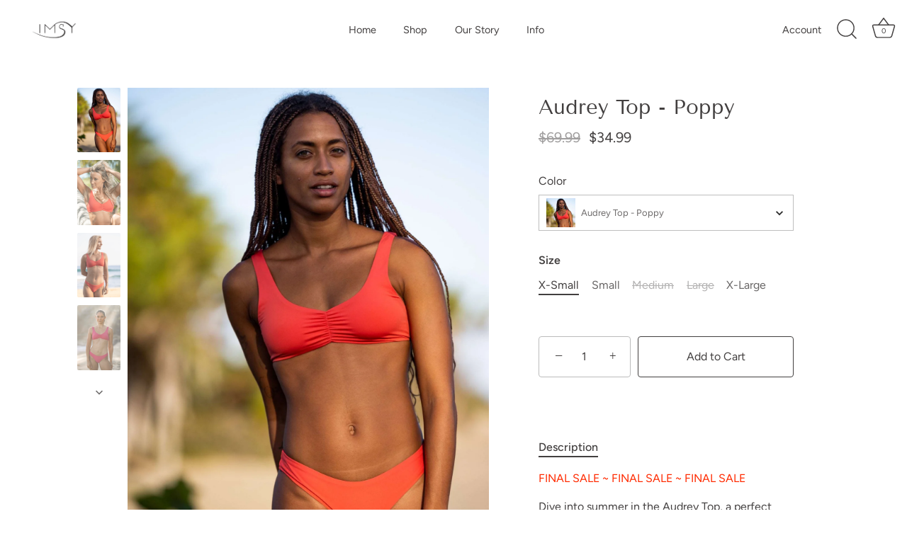

--- FILE ---
content_type: text/html; charset=utf-8
request_url: https://imsyswimwear.com/products/audrey-top-poppy
body_size: 43112
content:
<!doctype html>
<html class="no-js" lang="en">
<head>
	
<!-- starapps_core_start -->
<!-- This code is automatically managed by StarApps Studio -->
<!-- Please contact support@starapps.studio for any help -->
<!-- File location: snippets/starapps-core.liquid -->



<!-- starapps_core_end -->

  <!-- Showcase 7.0.0 -->

  <meta charset="utf-8" />
<meta name="viewport" content="width=device-width,initial-scale=1.0" />
<meta http-equiv="X-UA-Compatible" content="IE=edge">

<link rel="preconnect" href="https://cdn.shopify.com" crossorigin>
<link rel="preconnect" href="https://fonts.shopify.com" crossorigin>
<link rel="preconnect" href="https://monorail-edge.shopifysvc.com"><link rel="preload" as="font" href="//imsyswimwear.com/cdn/fonts/figtree/figtree_n4.3c0838aba1701047e60be6a99a1b0a40ce9b8419.woff2" type="font/woff2" crossorigin><link rel="preload" as="font" href="//imsyswimwear.com/cdn/fonts/figtree/figtree_n4.3c0838aba1701047e60be6a99a1b0a40ce9b8419.woff2" type="font/woff2" crossorigin><link rel="preload" as="font" href="//imsyswimwear.com/cdn/fonts/tenor_sans/tenorsans_n4.966071a72c28462a9256039d3e3dc5b0cf314f65.woff2" type="font/woff2" crossorigin><link rel="preload" as="font" href="//imsyswimwear.com/cdn/fonts/jost/jost_n4.d47a1b6347ce4a4c9f437608011273009d91f2b7.woff2" type="font/woff2" crossorigin><link rel="preload" href="//imsyswimwear.com/cdn/shop/t/3/assets/vendor.min.js?v=36987075639955835061691090565" as="script">
<link rel="preload" href="//imsyswimwear.com/cdn/shop/t/3/assets/theme.js?v=149511462584908395691691090565" as="script"><link rel="canonical" href="https://imsyswimwear.com/products/audrey-top-poppy" /><link rel="icon" href="//imsyswimwear.com/cdn/shop/files/imsy-logo-grey.png?crop=center&height=48&v=1687559929&width=48" type="image/png"><meta name="description" content="FINAL SALE ~ FINAL SALE ~ FINAL SALE Dive into summer in the Audrey Top, a perfect blend of style and function. Designed for the modern, active woman, this top offers versatility and comfort without compromising fashion. Fully Reversible: Enjoy the durability of this double lined suit. Two layers of fashion fabric man ">
<style>
    @font-face {
  font-family: Figtree;
  font-weight: 400;
  font-style: normal;
  font-display: swap;
  src: url("//imsyswimwear.com/cdn/fonts/figtree/figtree_n4.3c0838aba1701047e60be6a99a1b0a40ce9b8419.woff2") format("woff2"),
       url("//imsyswimwear.com/cdn/fonts/figtree/figtree_n4.c0575d1db21fc3821f17fd6617d3dee552312137.woff") format("woff");
}

    @font-face {
  font-family: Figtree;
  font-weight: 500;
  font-style: normal;
  font-display: swap;
  src: url("//imsyswimwear.com/cdn/fonts/figtree/figtree_n5.3b6b7df38aa5986536945796e1f947445832047c.woff2") format("woff2"),
       url("//imsyswimwear.com/cdn/fonts/figtree/figtree_n5.f26bf6dcae278b0ed902605f6605fa3338e81dab.woff") format("woff");
}

    @font-face {
  font-family: Figtree;
  font-weight: 600;
  font-style: normal;
  font-display: swap;
  src: url("//imsyswimwear.com/cdn/fonts/figtree/figtree_n6.9d1ea52bb49a0a86cfd1b0383d00f83d3fcc14de.woff2") format("woff2"),
       url("//imsyswimwear.com/cdn/fonts/figtree/figtree_n6.f0fcdea525a0e47b2ae4ab645832a8e8a96d31d3.woff") format("woff");
}

    @font-face {
  font-family: Figtree;
  font-weight: 700;
  font-style: normal;
  font-display: swap;
  src: url("//imsyswimwear.com/cdn/fonts/figtree/figtree_n7.2fd9bfe01586148e644724096c9d75e8c7a90e55.woff2") format("woff2"),
       url("//imsyswimwear.com/cdn/fonts/figtree/figtree_n7.ea05de92d862f9594794ab281c4c3a67501ef5fc.woff") format("woff");
}

    @font-face {
  font-family: Figtree;
  font-weight: 400;
  font-style: italic;
  font-display: swap;
  src: url("//imsyswimwear.com/cdn/fonts/figtree/figtree_i4.89f7a4275c064845c304a4cf8a4a586060656db2.woff2") format("woff2"),
       url("//imsyswimwear.com/cdn/fonts/figtree/figtree_i4.6f955aaaafc55a22ffc1f32ecf3756859a5ad3e2.woff") format("woff");
}

    @font-face {
  font-family: Figtree;
  font-weight: 700;
  font-style: italic;
  font-display: swap;
  src: url("//imsyswimwear.com/cdn/fonts/figtree/figtree_i7.06add7096a6f2ab742e09ec7e498115904eda1fe.woff2") format("woff2"),
       url("//imsyswimwear.com/cdn/fonts/figtree/figtree_i7.ee584b5fcaccdbb5518c0228158941f8df81b101.woff") format("woff");
}

    @font-face {
  font-family: "Tenor Sans";
  font-weight: 400;
  font-style: normal;
  font-display: swap;
  src: url("//imsyswimwear.com/cdn/fonts/tenor_sans/tenorsans_n4.966071a72c28462a9256039d3e3dc5b0cf314f65.woff2") format("woff2"),
       url("//imsyswimwear.com/cdn/fonts/tenor_sans/tenorsans_n4.2282841d948f9649ba5c3cad6ea46df268141820.woff") format("woff");
}

    @font-face {
  font-family: Figtree;
  font-weight: 400;
  font-style: normal;
  font-display: swap;
  src: url("//imsyswimwear.com/cdn/fonts/figtree/figtree_n4.3c0838aba1701047e60be6a99a1b0a40ce9b8419.woff2") format("woff2"),
       url("//imsyswimwear.com/cdn/fonts/figtree/figtree_n4.c0575d1db21fc3821f17fd6617d3dee552312137.woff") format("woff");
}

    @font-face {
  font-family: Jost;
  font-weight: 400;
  font-style: normal;
  font-display: swap;
  src: url("//imsyswimwear.com/cdn/fonts/jost/jost_n4.d47a1b6347ce4a4c9f437608011273009d91f2b7.woff2") format("woff2"),
       url("//imsyswimwear.com/cdn/fonts/jost/jost_n4.791c46290e672b3f85c3d1c651ef2efa3819eadd.woff") format("woff");
}

  </style>

  <meta name="theme-color" content="#ffffff">

  

  <!-- Avada Size Chart Script -->
 
<script src="//imsyswimwear.com/cdn/shop/t/3/assets/size-chart-data.js?v=17449241201177638501691442849" defer='defer'></script>

    
    
  





<script>
  const AVADA_SC = {};
  AVADA_SC.product = {"id":8524262965558,"title":"Audrey Top - Poppy","handle":"audrey-top-poppy","description":"\u003cp dir=\"ltr\"\u003e\u003cspan\u003e\u003cmeta charset=\"utf-8\"\u003e\n\u003cspan style=\"color: rgb(255, 42, 0);\"\u003eFINAL SALE ~ \u003cmeta charset=\"utf-8\"\u003eFINAL SALE ~ \u003cmeta charset=\"utf-8\"\u003eFINAL SALE\u003c\/span\u003e\u003c\/span\u003e\u003c\/p\u003e\n\u003cp dir=\"ltr\"\u003e\u003cspan\u003eDive into summer in the Audrey Top, a perfect blend of style and function. Designed for the modern, active woman, this top offers versatility and comfort without compromising fashion.\u003c\/span\u003e\u003c\/p\u003e\n\u003cul\u003e\n\u003cli aria-level=\"3\" dir=\"ltr\"\u003e\n\u003cp role=\"presentation\" dir=\"ltr\"\u003e\u003cspan\u003e\u003cstrong\u003eFully Reversible: \u003c\/strong\u003eEnjoy the durability of this double lined suit. Two layers of fashion fabric man double the wear with the Audrey Surf Swim Bikini Top. \u003c\/span\u003e\u003c\/p\u003e\n\u003c\/li\u003e\n\u003cli aria-level=\"2\" dir=\"ltr\"\u003e\n\u003cp role=\"presentation\" dir=\"ltr\"\u003e\u003cstrong\u003ePullover Design\u003c\/strong\u003e\u003cspan\u003e\u003cstrong\u003e:\u003c\/strong\u003e The pullover style ensures a snug, secure fit without the hassle of clasps or ties. Slip it on with ease and feel confident knowing it will stay in place during all your water activities.\u003c\/span\u003e\u003c\/p\u003e\n\u003c\/li\u003e\n\u003cli aria-level=\"2\" dir=\"ltr\"\u003e\n\u003cp role=\"presentation\" dir=\"ltr\"\u003e\u003cstrong\u003eStylish and Functional\u003c\/strong\u003e\u003cspan\u003e\u003cstrong\u003e:\u003c\/strong\u003e Combining aesthetics with practicality, this bikini top is perfect for everything from lounging by the pool to catching waves at the beach. The sleek design and flattering cut provide ample support, while the center front ruched detail adds a touch of femininity. \u003c\/span\u003e\u003c\/p\u003e\n\u003c\/li\u003e\n\u003cli aria-level=\"2\" dir=\"ltr\"\u003e\n\u003cp role=\"presentation\" dir=\"ltr\"\u003e\u003cstrong\u003eSeamless Construction\u003c\/strong\u003e\u003cspan\u003e\u003cstrong\u003e:\u003c\/strong\u003e Experience unparalleled comfort with seamless construction that provides a smooth, second-skin feel. The seamless finish eliminates chafing and ensures a sleek look that enhances your natural shape.\u003c\/span\u003e\u003c\/p\u003e\n\u003c\/li\u003e\n\u003cli aria-level=\"2\" dir=\"ltr\"\u003e\n\u003cp role=\"presentation\" dir=\"ltr\"\u003e\u003cspan\u003e\u003c\/span\u003e\u003cstrong\u003eMaterial Composition:\u003c\/strong\u003e This swimsuit is meticulously handcrafted in the Caribbean from a blend of 75% Nylon and 25% Spandex and ensuring optimal stretch, durability, and comfort. Rest assured, it undergoes rigorous surf testing and has earned our seal of approval for performance and quality. Shop now and get ready to hit the waves in style\u003c\/p\u003e\n\u003c\/li\u003e\n\u003c\/ul\u003e\n\u003cp\u003e \u003c\/p\u003e","published_at":"2023-07-21T13:27:58-04:00","created_at":"2023-07-21T13:27:58-04:00","vendor":"Last Wave","type":"Tops","tags":["2023","LAST WAVE","poppy","SAPG::Audrey Top","Swimwear","Tops"],"price":3499,"price_min":3499,"price_max":3499,"available":true,"price_varies":false,"compare_at_price":6999,"compare_at_price_min":6999,"compare_at_price_max":6999,"compare_at_price_varies":false,"variants":[{"id":45944756306230,"title":"X-Small","option1":"X-Small","option2":null,"option3":null,"sku":"2312-TAD-PPY-XS","requires_shipping":true,"taxable":true,"featured_image":null,"available":true,"name":"Audrey Top - Poppy - X-Small","public_title":"X-Small","options":["X-Small"],"price":3499,"weight":9,"compare_at_price":6999,"inventory_management":"shopify","barcode":null,"requires_selling_plan":false,"selling_plan_allocations":[]},{"id":45944756338998,"title":"Small","option1":"Small","option2":null,"option3":null,"sku":"2312-TAD-PPY-S","requires_shipping":true,"taxable":true,"featured_image":null,"available":true,"name":"Audrey Top - Poppy - Small","public_title":"Small","options":["Small"],"price":3499,"weight":9,"compare_at_price":6999,"inventory_management":"shopify","barcode":null,"requires_selling_plan":false,"selling_plan_allocations":[]},{"id":45944756404534,"title":"Medium","option1":"Medium","option2":null,"option3":null,"sku":"2312-TAD-PPY-M","requires_shipping":true,"taxable":true,"featured_image":null,"available":false,"name":"Audrey Top - Poppy - Medium","public_title":"Medium","options":["Medium"],"price":3499,"weight":9,"compare_at_price":6999,"inventory_management":"shopify","barcode":null,"requires_selling_plan":false,"selling_plan_allocations":[]},{"id":45944756437302,"title":"Large","option1":"Large","option2":null,"option3":null,"sku":"2312-TAD-PPY-L","requires_shipping":true,"taxable":true,"featured_image":null,"available":false,"name":"Audrey Top - Poppy - Large","public_title":"Large","options":["Large"],"price":3499,"weight":9,"compare_at_price":6999,"inventory_management":"shopify","barcode":null,"requires_selling_plan":false,"selling_plan_allocations":[]},{"id":45944756470070,"title":"X-Large","option1":"X-Large","option2":null,"option3":null,"sku":"2312-TAD-PPY-XL","requires_shipping":true,"taxable":true,"featured_image":null,"available":true,"name":"Audrey Top - Poppy - X-Large","public_title":"X-Large","options":["X-Large"],"price":3499,"weight":9,"compare_at_price":6999,"inventory_management":"shopify","barcode":null,"requires_selling_plan":false,"selling_plan_allocations":[]}],"images":["\/\/imsyswimwear.com\/cdn\/shop\/files\/1-17_0137dbd4-d1aa-47e6-81d2-821e42513991.webp?v=1714670509","\/\/imsyswimwear.com\/cdn\/shop\/files\/1-2_9d64a342-6f84-459a-8aa7-ec6a91c6f2cf.png?v=1714670513","\/\/imsyswimwear.com\/cdn\/shop\/files\/3-14_8de5b9ef-c7a9-486f-99ea-5a20a752b2ff.png?v=1714670517","\/\/imsyswimwear.com\/cdn\/shop\/files\/5-10_63c533ab-63de-4dba-a076-1448ba0e1092.webp?v=1714670519","\/\/imsyswimwear.com\/cdn\/shop\/files\/6-10_0b4a4f85-dc79-446e-8071-2b6d45c67619.webp?v=1714670522","\/\/imsyswimwear.com\/cdn\/shop\/files\/7_472ef093-cf1d-45b0-8b98-26e7aca8d982.png?v=1714670525"],"featured_image":"\/\/imsyswimwear.com\/cdn\/shop\/files\/1-17_0137dbd4-d1aa-47e6-81d2-821e42513991.webp?v=1714670509","options":["Size"],"media":[{"alt":"Audrey Top - Poppy - IMSY","id":40534385328438,"position":1,"preview_image":{"aspect_ratio":0.667,"height":2500,"width":1667,"src":"\/\/imsyswimwear.com\/cdn\/shop\/files\/1-17_0137dbd4-d1aa-47e6-81d2-821e42513991.webp?v=1714670509"},"aspect_ratio":0.667,"height":2500,"media_type":"image","src":"\/\/imsyswimwear.com\/cdn\/shop\/files\/1-17_0137dbd4-d1aa-47e6-81d2-821e42513991.webp?v=1714670509","width":1667},{"alt":"Audrey Top - Poppy - IMSY","id":40534385951030,"position":2,"preview_image":{"aspect_ratio":0.667,"height":2500,"width":1667,"src":"\/\/imsyswimwear.com\/cdn\/shop\/files\/1-2_9d64a342-6f84-459a-8aa7-ec6a91c6f2cf.png?v=1714670513"},"aspect_ratio":0.667,"height":2500,"media_type":"image","src":"\/\/imsyswimwear.com\/cdn\/shop\/files\/1-2_9d64a342-6f84-459a-8aa7-ec6a91c6f2cf.png?v=1714670513","width":1667},{"alt":"Audrey Top - Poppy - IMSY","id":40534386639158,"position":3,"preview_image":{"aspect_ratio":0.667,"height":2500,"width":1667,"src":"\/\/imsyswimwear.com\/cdn\/shop\/files\/3-14_8de5b9ef-c7a9-486f-99ea-5a20a752b2ff.png?v=1714670517"},"aspect_ratio":0.667,"height":2500,"media_type":"image","src":"\/\/imsyswimwear.com\/cdn\/shop\/files\/3-14_8de5b9ef-c7a9-486f-99ea-5a20a752b2ff.png?v=1714670517","width":1667},{"alt":"Audrey Top - Poppy - IMSY","id":40534387097910,"position":4,"preview_image":{"aspect_ratio":0.667,"height":2500,"width":1667,"src":"\/\/imsyswimwear.com\/cdn\/shop\/files\/5-10_63c533ab-63de-4dba-a076-1448ba0e1092.webp?v=1714670519"},"aspect_ratio":0.667,"height":2500,"media_type":"image","src":"\/\/imsyswimwear.com\/cdn\/shop\/files\/5-10_63c533ab-63de-4dba-a076-1448ba0e1092.webp?v=1714670519","width":1667},{"alt":"Audrey Top - Poppy - IMSY","id":40534387654966,"position":5,"preview_image":{"aspect_ratio":0.667,"height":2500,"width":1667,"src":"\/\/imsyswimwear.com\/cdn\/shop\/files\/6-10_0b4a4f85-dc79-446e-8071-2b6d45c67619.webp?v=1714670522"},"aspect_ratio":0.667,"height":2500,"media_type":"image","src":"\/\/imsyswimwear.com\/cdn\/shop\/files\/6-10_0b4a4f85-dc79-446e-8071-2b6d45c67619.webp?v=1714670522","width":1667},{"alt":"Audrey Top - Poppy - IMSY","id":40534388343094,"position":6,"preview_image":{"aspect_ratio":0.667,"height":2500,"width":1667,"src":"\/\/imsyswimwear.com\/cdn\/shop\/files\/7_472ef093-cf1d-45b0-8b98-26e7aca8d982.png?v=1714670525"},"aspect_ratio":0.667,"height":2500,"media_type":"image","src":"\/\/imsyswimwear.com\/cdn\/shop\/files\/7_472ef093-cf1d-45b0-8b98-26e7aca8d982.png?v=1714670525","width":1667}],"requires_selling_plan":false,"selling_plan_groups":[],"content":"\u003cp dir=\"ltr\"\u003e\u003cspan\u003e\u003cmeta charset=\"utf-8\"\u003e\n\u003cspan style=\"color: rgb(255, 42, 0);\"\u003eFINAL SALE ~ \u003cmeta charset=\"utf-8\"\u003eFINAL SALE ~ \u003cmeta charset=\"utf-8\"\u003eFINAL SALE\u003c\/span\u003e\u003c\/span\u003e\u003c\/p\u003e\n\u003cp dir=\"ltr\"\u003e\u003cspan\u003eDive into summer in the Audrey Top, a perfect blend of style and function. Designed for the modern, active woman, this top offers versatility and comfort without compromising fashion.\u003c\/span\u003e\u003c\/p\u003e\n\u003cul\u003e\n\u003cli aria-level=\"3\" dir=\"ltr\"\u003e\n\u003cp role=\"presentation\" dir=\"ltr\"\u003e\u003cspan\u003e\u003cstrong\u003eFully Reversible: \u003c\/strong\u003eEnjoy the durability of this double lined suit. Two layers of fashion fabric man double the wear with the Audrey Surf Swim Bikini Top. \u003c\/span\u003e\u003c\/p\u003e\n\u003c\/li\u003e\n\u003cli aria-level=\"2\" dir=\"ltr\"\u003e\n\u003cp role=\"presentation\" dir=\"ltr\"\u003e\u003cstrong\u003ePullover Design\u003c\/strong\u003e\u003cspan\u003e\u003cstrong\u003e:\u003c\/strong\u003e The pullover style ensures a snug, secure fit without the hassle of clasps or ties. Slip it on with ease and feel confident knowing it will stay in place during all your water activities.\u003c\/span\u003e\u003c\/p\u003e\n\u003c\/li\u003e\n\u003cli aria-level=\"2\" dir=\"ltr\"\u003e\n\u003cp role=\"presentation\" dir=\"ltr\"\u003e\u003cstrong\u003eStylish and Functional\u003c\/strong\u003e\u003cspan\u003e\u003cstrong\u003e:\u003c\/strong\u003e Combining aesthetics with practicality, this bikini top is perfect for everything from lounging by the pool to catching waves at the beach. The sleek design and flattering cut provide ample support, while the center front ruched detail adds a touch of femininity. \u003c\/span\u003e\u003c\/p\u003e\n\u003c\/li\u003e\n\u003cli aria-level=\"2\" dir=\"ltr\"\u003e\n\u003cp role=\"presentation\" dir=\"ltr\"\u003e\u003cstrong\u003eSeamless Construction\u003c\/strong\u003e\u003cspan\u003e\u003cstrong\u003e:\u003c\/strong\u003e Experience unparalleled comfort with seamless construction that provides a smooth, second-skin feel. The seamless finish eliminates chafing and ensures a sleek look that enhances your natural shape.\u003c\/span\u003e\u003c\/p\u003e\n\u003c\/li\u003e\n\u003cli aria-level=\"2\" dir=\"ltr\"\u003e\n\u003cp role=\"presentation\" dir=\"ltr\"\u003e\u003cspan\u003e\u003c\/span\u003e\u003cstrong\u003eMaterial Composition:\u003c\/strong\u003e This swimsuit is meticulously handcrafted in the Caribbean from a blend of 75% Nylon and 25% Spandex and ensuring optimal stretch, durability, and comfort. Rest assured, it undergoes rigorous surf testing and has earned our seal of approval for performance and quality. Shop now and get ready to hit the waves in style\u003c\/p\u003e\n\u003c\/li\u003e\n\u003c\/ul\u003e\n\u003cp\u003e \u003c\/p\u003e"};
  AVADA_SC.template = "product";
  AVADA_SC.collections = [];
  AVADA_SC.collectionsName = [];
  AVADA_SC.collectionId = "";
  
    AVADA_SC.collections.push(`450220228918`);
    AVADA_SC.collectionsName.push(`The Last Wave`);
  
  AVADA_SC.branding = false
</script>

  <!-- /Avada Size Chart Script -->

<title>
    Audrey Top - Poppy &ndash; IMSY
  </title>

  <meta property="og:site_name" content="IMSY">
<meta property="og:url" content="https://imsyswimwear.com/products/audrey-top-poppy">
<meta property="og:title" content="Audrey Top - Poppy">
<meta property="og:type" content="product">
<meta property="og:description" content="FINAL SALE ~ FINAL SALE ~ FINAL SALE Dive into summer in the Audrey Top, a perfect blend of style and function. Designed for the modern, active woman, this top offers versatility and comfort without compromising fashion. Fully Reversible: Enjoy the durability of this double lined suit. Two layers of fashion fabric man "><meta property="og:image" content="http://imsyswimwear.com/cdn/shop/files/1-17_0137dbd4-d1aa-47e6-81d2-821e42513991_1200x1200.webp?v=1714670509">
  <meta property="og:image:secure_url" content="https://imsyswimwear.com/cdn/shop/files/1-17_0137dbd4-d1aa-47e6-81d2-821e42513991_1200x1200.webp?v=1714670509">
  <meta property="og:image:width" content="1667">
  <meta property="og:image:height" content="2500"><meta property="og:price:amount" content="34.99">
  <meta property="og:price:currency" content="USD"><meta name="twitter:card" content="summary_large_image">
<meta name="twitter:title" content="Audrey Top - Poppy">
<meta name="twitter:description" content="FINAL SALE ~ FINAL SALE ~ FINAL SALE Dive into summer in the Audrey Top, a perfect blend of style and function. Designed for the modern, active woman, this top offers versatility and comfort without compromising fashion. Fully Reversible: Enjoy the durability of this double lined suit. Two layers of fashion fabric man ">


  <style data-shopify>
    :root {
      --viewport-height: 100vh;
      --viewport-height-first-section: 100vh;
      --nav-height: 0;
    }
  </style>

  <link href="//imsyswimwear.com/cdn/shop/t/3/assets/styles.css?v=91502053742437796801759342788" rel="stylesheet" type="text/css" media="all" />

  <script>window.performance && window.performance.mark && window.performance.mark('shopify.content_for_header.start');</script><meta name="google-site-verification" content="p7GI1onq8R_xMscg6t3Bu4N2cc-dTtMYvWw0dIF9Zfg">
<meta name="facebook-domain-verification" content="kcy9iz7x1i91pwtwycrgoz8d73u2pw">
<meta id="shopify-digital-wallet" name="shopify-digital-wallet" content="/77635584310/digital_wallets/dialog">
<meta name="shopify-checkout-api-token" content="986aff69a4097a8eeeb02a04b2091239">
<meta id="in-context-paypal-metadata" data-shop-id="77635584310" data-venmo-supported="false" data-environment="production" data-locale="en_US" data-paypal-v4="true" data-currency="USD">
<link rel="alternate" type="application/json+oembed" href="https://imsyswimwear.com/products/audrey-top-poppy.oembed">
<script async="async" src="/checkouts/internal/preloads.js?locale=en-US"></script>
<link rel="preconnect" href="https://shop.app" crossorigin="anonymous">
<script async="async" src="https://shop.app/checkouts/internal/preloads.js?locale=en-US&shop_id=77635584310" crossorigin="anonymous"></script>
<script id="apple-pay-shop-capabilities" type="application/json">{"shopId":77635584310,"countryCode":"US","currencyCode":"USD","merchantCapabilities":["supports3DS"],"merchantId":"gid:\/\/shopify\/Shop\/77635584310","merchantName":"IMSY","requiredBillingContactFields":["postalAddress","email"],"requiredShippingContactFields":["postalAddress","email"],"shippingType":"shipping","supportedNetworks":["visa","masterCard","amex","discover","elo","jcb"],"total":{"type":"pending","label":"IMSY","amount":"1.00"},"shopifyPaymentsEnabled":true,"supportsSubscriptions":true}</script>
<script id="shopify-features" type="application/json">{"accessToken":"986aff69a4097a8eeeb02a04b2091239","betas":["rich-media-storefront-analytics"],"domain":"imsyswimwear.com","predictiveSearch":true,"shopId":77635584310,"locale":"en"}</script>
<script>var Shopify = Shopify || {};
Shopify.shop = "af0dfe.myshopify.com";
Shopify.locale = "en";
Shopify.currency = {"active":"USD","rate":"1.0"};
Shopify.country = "US";
Shopify.theme = {"name":"Updated copy of Showcase","id":156945776950,"schema_name":"Showcase","schema_version":"7.0.0","theme_store_id":677,"role":"main"};
Shopify.theme.handle = "null";
Shopify.theme.style = {"id":null,"handle":null};
Shopify.cdnHost = "imsyswimwear.com/cdn";
Shopify.routes = Shopify.routes || {};
Shopify.routes.root = "/";</script>
<script type="module">!function(o){(o.Shopify=o.Shopify||{}).modules=!0}(window);</script>
<script>!function(o){function n(){var o=[];function n(){o.push(Array.prototype.slice.apply(arguments))}return n.q=o,n}var t=o.Shopify=o.Shopify||{};t.loadFeatures=n(),t.autoloadFeatures=n()}(window);</script>
<script>
  window.ShopifyPay = window.ShopifyPay || {};
  window.ShopifyPay.apiHost = "shop.app\/pay";
  window.ShopifyPay.redirectState = null;
</script>
<script id="shop-js-analytics" type="application/json">{"pageType":"product"}</script>
<script defer="defer" async type="module" src="//imsyswimwear.com/cdn/shopifycloud/shop-js/modules/v2/client.init-shop-cart-sync_BdyHc3Nr.en.esm.js"></script>
<script defer="defer" async type="module" src="//imsyswimwear.com/cdn/shopifycloud/shop-js/modules/v2/chunk.common_Daul8nwZ.esm.js"></script>
<script type="module">
  await import("//imsyswimwear.com/cdn/shopifycloud/shop-js/modules/v2/client.init-shop-cart-sync_BdyHc3Nr.en.esm.js");
await import("//imsyswimwear.com/cdn/shopifycloud/shop-js/modules/v2/chunk.common_Daul8nwZ.esm.js");

  window.Shopify.SignInWithShop?.initShopCartSync?.({"fedCMEnabled":true,"windoidEnabled":true});

</script>
<script defer="defer" async type="module" src="//imsyswimwear.com/cdn/shopifycloud/shop-js/modules/v2/client.payment-terms_MV4M3zvL.en.esm.js"></script>
<script defer="defer" async type="module" src="//imsyswimwear.com/cdn/shopifycloud/shop-js/modules/v2/chunk.common_Daul8nwZ.esm.js"></script>
<script defer="defer" async type="module" src="//imsyswimwear.com/cdn/shopifycloud/shop-js/modules/v2/chunk.modal_CQq8HTM6.esm.js"></script>
<script type="module">
  await import("//imsyswimwear.com/cdn/shopifycloud/shop-js/modules/v2/client.payment-terms_MV4M3zvL.en.esm.js");
await import("//imsyswimwear.com/cdn/shopifycloud/shop-js/modules/v2/chunk.common_Daul8nwZ.esm.js");
await import("//imsyswimwear.com/cdn/shopifycloud/shop-js/modules/v2/chunk.modal_CQq8HTM6.esm.js");

  
</script>
<script>
  window.Shopify = window.Shopify || {};
  if (!window.Shopify.featureAssets) window.Shopify.featureAssets = {};
  window.Shopify.featureAssets['shop-js'] = {"shop-cart-sync":["modules/v2/client.shop-cart-sync_QYOiDySF.en.esm.js","modules/v2/chunk.common_Daul8nwZ.esm.js"],"init-fed-cm":["modules/v2/client.init-fed-cm_DchLp9rc.en.esm.js","modules/v2/chunk.common_Daul8nwZ.esm.js"],"shop-button":["modules/v2/client.shop-button_OV7bAJc5.en.esm.js","modules/v2/chunk.common_Daul8nwZ.esm.js"],"init-windoid":["modules/v2/client.init-windoid_DwxFKQ8e.en.esm.js","modules/v2/chunk.common_Daul8nwZ.esm.js"],"shop-cash-offers":["modules/v2/client.shop-cash-offers_DWtL6Bq3.en.esm.js","modules/v2/chunk.common_Daul8nwZ.esm.js","modules/v2/chunk.modal_CQq8HTM6.esm.js"],"shop-toast-manager":["modules/v2/client.shop-toast-manager_CX9r1SjA.en.esm.js","modules/v2/chunk.common_Daul8nwZ.esm.js"],"init-shop-email-lookup-coordinator":["modules/v2/client.init-shop-email-lookup-coordinator_UhKnw74l.en.esm.js","modules/v2/chunk.common_Daul8nwZ.esm.js"],"pay-button":["modules/v2/client.pay-button_DzxNnLDY.en.esm.js","modules/v2/chunk.common_Daul8nwZ.esm.js"],"avatar":["modules/v2/client.avatar_BTnouDA3.en.esm.js"],"init-shop-cart-sync":["modules/v2/client.init-shop-cart-sync_BdyHc3Nr.en.esm.js","modules/v2/chunk.common_Daul8nwZ.esm.js"],"shop-login-button":["modules/v2/client.shop-login-button_D8B466_1.en.esm.js","modules/v2/chunk.common_Daul8nwZ.esm.js","modules/v2/chunk.modal_CQq8HTM6.esm.js"],"init-customer-accounts-sign-up":["modules/v2/client.init-customer-accounts-sign-up_C8fpPm4i.en.esm.js","modules/v2/client.shop-login-button_D8B466_1.en.esm.js","modules/v2/chunk.common_Daul8nwZ.esm.js","modules/v2/chunk.modal_CQq8HTM6.esm.js"],"init-shop-for-new-customer-accounts":["modules/v2/client.init-shop-for-new-customer-accounts_CVTO0Ztu.en.esm.js","modules/v2/client.shop-login-button_D8B466_1.en.esm.js","modules/v2/chunk.common_Daul8nwZ.esm.js","modules/v2/chunk.modal_CQq8HTM6.esm.js"],"init-customer-accounts":["modules/v2/client.init-customer-accounts_dRgKMfrE.en.esm.js","modules/v2/client.shop-login-button_D8B466_1.en.esm.js","modules/v2/chunk.common_Daul8nwZ.esm.js","modules/v2/chunk.modal_CQq8HTM6.esm.js"],"shop-follow-button":["modules/v2/client.shop-follow-button_CkZpjEct.en.esm.js","modules/v2/chunk.common_Daul8nwZ.esm.js","modules/v2/chunk.modal_CQq8HTM6.esm.js"],"lead-capture":["modules/v2/client.lead-capture_BntHBhfp.en.esm.js","modules/v2/chunk.common_Daul8nwZ.esm.js","modules/v2/chunk.modal_CQq8HTM6.esm.js"],"checkout-modal":["modules/v2/client.checkout-modal_CfxcYbTm.en.esm.js","modules/v2/chunk.common_Daul8nwZ.esm.js","modules/v2/chunk.modal_CQq8HTM6.esm.js"],"shop-login":["modules/v2/client.shop-login_Da4GZ2H6.en.esm.js","modules/v2/chunk.common_Daul8nwZ.esm.js","modules/v2/chunk.modal_CQq8HTM6.esm.js"],"payment-terms":["modules/v2/client.payment-terms_MV4M3zvL.en.esm.js","modules/v2/chunk.common_Daul8nwZ.esm.js","modules/v2/chunk.modal_CQq8HTM6.esm.js"]};
</script>
<script>(function() {
  var isLoaded = false;
  function asyncLoad() {
    if (isLoaded) return;
    isLoaded = true;
    var urls = ["https:\/\/sizechart.apps.avada.io\/scripttag\/avada-size-chart.min.js?shop=af0dfe.myshopify.com"];
    for (var i = 0; i < urls.length; i++) {
      var s = document.createElement('script');
      s.type = 'text/javascript';
      s.async = true;
      s.src = urls[i];
      var x = document.getElementsByTagName('script')[0];
      x.parentNode.insertBefore(s, x);
    }
  };
  if(window.attachEvent) {
    window.attachEvent('onload', asyncLoad);
  } else {
    window.addEventListener('load', asyncLoad, false);
  }
})();</script>
<script id="__st">var __st={"a":77635584310,"offset":-18000,"reqid":"c3e20544-3c10-4d7a-8973-a7cc416ac7f9-1768971962","pageurl":"imsyswimwear.com\/products\/audrey-top-poppy","u":"336fb88c6025","p":"product","rtyp":"product","rid":8524262965558};</script>
<script>window.ShopifyPaypalV4VisibilityTracking = true;</script>
<script id="captcha-bootstrap">!function(){'use strict';const t='contact',e='account',n='new_comment',o=[[t,t],['blogs',n],['comments',n],[t,'customer']],c=[[e,'customer_login'],[e,'guest_login'],[e,'recover_customer_password'],[e,'create_customer']],r=t=>t.map((([t,e])=>`form[action*='/${t}']:not([data-nocaptcha='true']) input[name='form_type'][value='${e}']`)).join(','),a=t=>()=>t?[...document.querySelectorAll(t)].map((t=>t.form)):[];function s(){const t=[...o],e=r(t);return a(e)}const i='password',u='form_key',d=['recaptcha-v3-token','g-recaptcha-response','h-captcha-response',i],f=()=>{try{return window.sessionStorage}catch{return}},m='__shopify_v',_=t=>t.elements[u];function p(t,e,n=!1){try{const o=window.sessionStorage,c=JSON.parse(o.getItem(e)),{data:r}=function(t){const{data:e,action:n}=t;return t[m]||n?{data:e,action:n}:{data:t,action:n}}(c);for(const[e,n]of Object.entries(r))t.elements[e]&&(t.elements[e].value=n);n&&o.removeItem(e)}catch(o){console.error('form repopulation failed',{error:o})}}const l='form_type',E='cptcha';function T(t){t.dataset[E]=!0}const w=window,h=w.document,L='Shopify',v='ce_forms',y='captcha';let A=!1;((t,e)=>{const n=(g='f06e6c50-85a8-45c8-87d0-21a2b65856fe',I='https://cdn.shopify.com/shopifycloud/storefront-forms-hcaptcha/ce_storefront_forms_captcha_hcaptcha.v1.5.2.iife.js',D={infoText:'Protected by hCaptcha',privacyText:'Privacy',termsText:'Terms'},(t,e,n)=>{const o=w[L][v],c=o.bindForm;if(c)return c(t,g,e,D).then(n);var r;o.q.push([[t,g,e,D],n]),r=I,A||(h.body.append(Object.assign(h.createElement('script'),{id:'captcha-provider',async:!0,src:r})),A=!0)});var g,I,D;w[L]=w[L]||{},w[L][v]=w[L][v]||{},w[L][v].q=[],w[L][y]=w[L][y]||{},w[L][y].protect=function(t,e){n(t,void 0,e),T(t)},Object.freeze(w[L][y]),function(t,e,n,w,h,L){const[v,y,A,g]=function(t,e,n){const i=e?o:[],u=t?c:[],d=[...i,...u],f=r(d),m=r(i),_=r(d.filter((([t,e])=>n.includes(e))));return[a(f),a(m),a(_),s()]}(w,h,L),I=t=>{const e=t.target;return e instanceof HTMLFormElement?e:e&&e.form},D=t=>v().includes(t);t.addEventListener('submit',(t=>{const e=I(t);if(!e)return;const n=D(e)&&!e.dataset.hcaptchaBound&&!e.dataset.recaptchaBound,o=_(e),c=g().includes(e)&&(!o||!o.value);(n||c)&&t.preventDefault(),c&&!n&&(function(t){try{if(!f())return;!function(t){const e=f();if(!e)return;const n=_(t);if(!n)return;const o=n.value;o&&e.removeItem(o)}(t);const e=Array.from(Array(32),(()=>Math.random().toString(36)[2])).join('');!function(t,e){_(t)||t.append(Object.assign(document.createElement('input'),{type:'hidden',name:u})),t.elements[u].value=e}(t,e),function(t,e){const n=f();if(!n)return;const o=[...t.querySelectorAll(`input[type='${i}']`)].map((({name:t})=>t)),c=[...d,...o],r={};for(const[a,s]of new FormData(t).entries())c.includes(a)||(r[a]=s);n.setItem(e,JSON.stringify({[m]:1,action:t.action,data:r}))}(t,e)}catch(e){console.error('failed to persist form',e)}}(e),e.submit())}));const S=(t,e)=>{t&&!t.dataset[E]&&(n(t,e.some((e=>e===t))),T(t))};for(const o of['focusin','change'])t.addEventListener(o,(t=>{const e=I(t);D(e)&&S(e,y())}));const B=e.get('form_key'),M=e.get(l),P=B&&M;t.addEventListener('DOMContentLoaded',(()=>{const t=y();if(P)for(const e of t)e.elements[l].value===M&&p(e,B);[...new Set([...A(),...v().filter((t=>'true'===t.dataset.shopifyCaptcha))])].forEach((e=>S(e,t)))}))}(h,new URLSearchParams(w.location.search),n,t,e,['guest_login'])})(!0,!0)}();</script>
<script integrity="sha256-4kQ18oKyAcykRKYeNunJcIwy7WH5gtpwJnB7kiuLZ1E=" data-source-attribution="shopify.loadfeatures" defer="defer" src="//imsyswimwear.com/cdn/shopifycloud/storefront/assets/storefront/load_feature-a0a9edcb.js" crossorigin="anonymous"></script>
<script crossorigin="anonymous" defer="defer" src="//imsyswimwear.com/cdn/shopifycloud/storefront/assets/shopify_pay/storefront-65b4c6d7.js?v=20250812"></script>
<script data-source-attribution="shopify.dynamic_checkout.dynamic.init">var Shopify=Shopify||{};Shopify.PaymentButton=Shopify.PaymentButton||{isStorefrontPortableWallets:!0,init:function(){window.Shopify.PaymentButton.init=function(){};var t=document.createElement("script");t.src="https://imsyswimwear.com/cdn/shopifycloud/portable-wallets/latest/portable-wallets.en.js",t.type="module",document.head.appendChild(t)}};
</script>
<script data-source-attribution="shopify.dynamic_checkout.buyer_consent">
  function portableWalletsHideBuyerConsent(e){var t=document.getElementById("shopify-buyer-consent"),n=document.getElementById("shopify-subscription-policy-button");t&&n&&(t.classList.add("hidden"),t.setAttribute("aria-hidden","true"),n.removeEventListener("click",e))}function portableWalletsShowBuyerConsent(e){var t=document.getElementById("shopify-buyer-consent"),n=document.getElementById("shopify-subscription-policy-button");t&&n&&(t.classList.remove("hidden"),t.removeAttribute("aria-hidden"),n.addEventListener("click",e))}window.Shopify?.PaymentButton&&(window.Shopify.PaymentButton.hideBuyerConsent=portableWalletsHideBuyerConsent,window.Shopify.PaymentButton.showBuyerConsent=portableWalletsShowBuyerConsent);
</script>
<script data-source-attribution="shopify.dynamic_checkout.cart.bootstrap">document.addEventListener("DOMContentLoaded",(function(){function t(){return document.querySelector("shopify-accelerated-checkout-cart, shopify-accelerated-checkout")}if(t())Shopify.PaymentButton.init();else{new MutationObserver((function(e,n){t()&&(Shopify.PaymentButton.init(),n.disconnect())})).observe(document.body,{childList:!0,subtree:!0})}}));
</script>
<link id="shopify-accelerated-checkout-styles" rel="stylesheet" media="screen" href="https://imsyswimwear.com/cdn/shopifycloud/portable-wallets/latest/accelerated-checkout-backwards-compat.css" crossorigin="anonymous">
<style id="shopify-accelerated-checkout-cart">
        #shopify-buyer-consent {
  margin-top: 1em;
  display: inline-block;
  width: 100%;
}

#shopify-buyer-consent.hidden {
  display: none;
}

#shopify-subscription-policy-button {
  background: none;
  border: none;
  padding: 0;
  text-decoration: underline;
  font-size: inherit;
  cursor: pointer;
}

#shopify-subscription-policy-button::before {
  box-shadow: none;
}

      </style>

<script>window.performance && window.performance.mark && window.performance.mark('shopify.content_for_header.end');</script>

  <script>
    document.documentElement.className = document.documentElement.className.replace('no-js', 'js');
    window.theme = window.theme || {};
    
      theme.money_format_with_code_preference = "${{amount}}";
    
    theme.money_format = "${{amount}}";
    theme.money_container = '.theme-money';
    theme.strings = {
      previous: "Previous",
      next: "Next",
      close: "Close",
      addressError: "Error looking up that address",
      addressNoResults: "No results for that address",
      addressQueryLimit: "You have exceeded the Google API usage limit. Consider upgrading to a \u003ca href=\"https:\/\/developers.google.com\/maps\/premium\/usage-limits\"\u003ePremium Plan\u003c\/a\u003e.",
      authError: "There was a problem authenticating your Google Maps API Key.",
      back: "Back",
      cartConfirmation: "You must agree to the terms and conditions before continuing.",
      loadMore: "Load more",
      infiniteScrollNoMore: "No more results",
      priceNonExistent: "Unavailable",
      buttonDefault: "Add to Cart",
      buttonPreorder: "Pre-order",
      buttonNoStock: "Out of stock",
      buttonNoVariant: "Unavailable",
      variantNoStock: "Sold out",
      unitPriceSeparator: " \/ ",
      colorBoxPrevious: "Previous",
      colorBoxNext: "Next",
      colorBoxClose: "Close",
      navigateHome: "Home",
      productAddingToCart: "Adding",
      productAddedToCart: "Added to cart",
      popupWasAdded: "was added to your cart",
      popupCheckout: "Checkout",
      popupContinueShopping: "Continue shopping",
      onlyXLeft: "[[ quantity ]] in stock",
      priceSoldOut: "Sold Out",
      inventoryLowStock: "Low stock",
      inventoryInStock: "In stock",
      loading: "Loading...",
      viewCart: "View cart",
      page: "Page {{ page }}",
      imageSlider: "Image slider",
      clearAll: "Clear all"
    };
    theme.routes = {
      root_url: '/',
      cart_url: '/cart',
      cart_add_url: '/cart/add',
      cart_change_url: '/cart/change',
      cart_update_url: '/cart/update.js',
      checkout: '/checkout'
    };
    theme.settings = {
      animationEnabledDesktop: true,
      animationEnabledMobile: true
    };

    theme.checkViewportFillers = function(){
      var toggleState = false;
      var elPageContent = document.getElementById('page-content');
      if(elPageContent) {
        var elOverlapSection = elPageContent.querySelector('.header-overlap-section');
        if (elOverlapSection) {
          var padding = parseInt(getComputedStyle(elPageContent).getPropertyValue('padding-top'));
          toggleState = ((Math.round(elOverlapSection.offsetTop) - padding) === 0);
        }
      }
      if(toggleState) {
        document.getElementsByTagName('body')[0].classList.add('header-section-overlap');
      } else {
        document.getElementsByTagName('body')[0].classList.remove('header-section-overlap');
      }
    };

    theme.assessAltLogo = function(){
      var elsOverlappers = document.querySelectorAll('.needs-alt-logo');
      var useAltLogo = false;
      if(elsOverlappers.length) {
        var elSiteControl = document.querySelector('#site-control');
        var elSiteControlInner = document.querySelector('#site-control .site-control__inner');
        var headerMid = elSiteControlInner.offsetTop + elSiteControl.offsetTop + elSiteControlInner.offsetHeight / 2;
        Array.prototype.forEach.call(elsOverlappers, function(el, i){
          var thisTop = el.getBoundingClientRect().top;
          var thisBottom = thisTop + el.offsetHeight;
          if(headerMid > thisTop && headerMid < thisBottom) {
            useAltLogo = true;
            return false;
          }
        });
      }
      if(useAltLogo) {
        document.getElementsByTagName('body')[0].classList.add('use-alt-logo');
      } else {
        document.getElementsByTagName('body')[0].classList.remove('use-alt-logo');
      }
    };
  </script>
<!-- BEGIN app block: shopify://apps/swatch-king/blocks/variant-swatch-king/0850b1e4-ba30-4a0d-a8f4-f9a939276d7d -->


















































  <script>
    window.vsk_data = function(){
      return {
        "block_collection_settings": {"alignment":"center","enable":true,"swatch_location":"After image","switch_on_hover":false,"preselect_variant":false,"current_template":"product"},
        "currency": "USD",
        "currency_symbol": "$",
        "primary_locale": "en",
        "localized_string": {},
        "app_setting_styles": {"products_swatch_presentation":{"slide_left_button_svg":"","slide_right_button_svg":""},"collections_swatch_presentation":{"minified":false,"minified_products":false,"minified_template":"+{count}","slide_left_button_svg":"","minified_display_count":[3,6],"slide_right_button_svg":""}},
        "app_setting": {"display_logs":false,"default_preset":566083,"pre_hide_strategy":"hide-all-theme-selectors","swatch_url_source":"cdn","product_data_source":"storefront","data_url_source":"cdn","new_script":true},
        "app_setting_config": {"app_execution_strategy":"all","collections_options_disabled":null,"default_swatch_image":"","do_not_select_an_option":{"text":"Select a color","status":true,"control_add_to_cart":true,"allow_virtual_trigger":true,"make_a_selection_text":"Select a color","auto_select_options_list":[]},"history_free_group_navigation":false,"notranslate":false,"products_options_disabled":null,"size_chart":{"type":"theme","labels":"size,sizes,taille,größe,tamanho,tamaño,koko,サイズ","position":"right","size_chart_app":"","size_chart_app_css":"","size_chart_app_selector":""},"session_storage_timeout_seconds":60,"enable_swatch":{"cart":{"enable_on_cart_product_grid":true,"enable_on_cart_featured_product":true},"home":{"enable_on_home_product_grid":true,"enable_on_home_featured_product":true},"pages":{"enable_on_custom_product_grid":true,"enable_on_custom_featured_product":true},"article":{"enable_on_article_product_grid":true,"enable_on_article_featured_product":true},"products":{"enable_on_main_product":true,"enable_on_product_grid":true},"collections":{"enable_on_collection_quick_view":true,"enable_on_collection_product_grid":true},"list_collections":{"enable_on_list_collection_quick_view":true,"enable_on_list_collection_product_grid":true}},"product_template":{"group_swatches":true,"variant_swatches":true},"product_batch_size":250,"use_optimized_urls":true,"enable_error_tracking":true,"enable_event_tracking":false,"preset_badge":{"order":[{"name":"sold_out","order":0},{"name":"sale","order":1},{"name":"new","order":2}],"new_badge_text":"NEW","new_badge_color":"#FFFFFF","sale_badge_text":"SALE","sale_badge_color":"#FFFFFF","new_badge_bg_color":"#121212D1","sale_badge_bg_color":"#D91C01D1","sold_out_badge_text":"SOLD OUT","sold_out_badge_color":"#FFFFFF","new_show_when_all_same":false,"sale_show_when_all_same":false,"sold_out_badge_bg_color":"#BBBBBBD1","new_product_max_duration":90,"sold_out_show_when_all_same":true,"min_price_diff_for_sale_badge":5}},
        "theme_settings_map": {"151642079542":78897,"151642767670":52208,"156945776950":52208,"167402242358":351335},
        "theme_settings": {"78897":{"id":78897,"configurations":{"products":{"theme_type":"dawn","swatch_root":{"position":"before","selector":"variant-selects, variant-radios, [class*=\"product-form__noscript-wrapper\"]","groups_selector":"","section_selector":".product.grid,.featured-product","secondary_position":"","secondary_selector":"","use_section_as_root":true},"option_selectors":"variant-selects select, variant-radios input","selectors_to_hide":["variant-radios","variant-selects"],"json_data_selector":"","add_to_cart_selector":"[name=\"add\"]","custom_button_params":{"data":[{"value_attribute":"data-value","option_attribute":"data-name"}],"selected_selector":".active"},"option_index_attributes":["data-index","data-option-position","data-object","data-product-option","data-option-index","name"],"add_to_cart_text_selector":"[name=\"add\"]\u003espan","selectors_to_hide_override":"","add_to_cart_enabled_classes":"","add_to_cart_disabled_classes":""},"collections":{"grid_updates":[{"name":"Sold out","template":"\u003cdiv class=\"card__badge\" {{ display_on_sold_out }}\u003e\u003cspan class=\"badge badge--bottom-left color-inverse\"\u003eSold out\u003c\/span\u003e\u003c\/div\u003e","display_position":"bottom","display_selector":".card__inner","element_selector":".card__badge .color-inverse"},{"name":"On Sale","template":"\u003cdiv class=\"card__badge bottom left\" {{ display_on_available }} {{ display_on_sale }}\u003e\n  \u003cspan class=\"badge badge--bottom-left color-accent-2\"\u003eSale\u003c\/span\u003e\n\u003c\/div\u003e","display_position":"replace","display_selector":".card__badge.bottom.left","element_selector":""},{"name":"price","template":"\u003cdiv class=\"price price--on-sale\"\u003e\n\u003cspan class=\"price-item price-item--regular\" {display_on_sale}\u003e{compare_at_price_with_format}\u003c\/span\u003e\n\u003cspan {display_on_sale}\u003e\u0026nbsp\u003c\/span\u003e\n\u003cspan class=\"price-item price-item--sale\" \u003e{price_with_format}\u003c\/span\u003e\n\u003c\/div\u003e","display_position":"replace","display_selector":".price","element_selector":""},{"name":"Vendor","template":"{{vendor}}","display_position":"replace","display_selector":".caption-with-letter-spacing","element_selector":""}],"data_selectors":{"url":"a","title":".card__heading.h5 a","attributes":[],"form_input":"[name=\"id\"]","featured_image":".card__media img:nth-child(1)","secondary_image":".card__media img:nth-child(2)"},"attribute_updates":[{"selector":null,"template":null,"attribute":null}],"selectors_to_hide":[],"json_data_selector":"[sa-swatch-json]","swatch_root_selector":".collection .grid__item .card-wrapper, .product-recommendations .grid__item .card-wrapper, .collage__item--product","swatch_display_options":[{"label":"After image","position":"after","selector":".card-wrapper .card__inner"},{"label":"After price","position":"after","selector":".price"},{"label":"After title","position":"after","selector":".card-information__text"}]}},"settings":{"products":{"handleize":false,"init_deferred":false,"label_split_symbol":":","size_chart_selector":"","persist_group_variant":true,"hide_single_value_option":"none"},"collections":{"layer_index":2,"display_label":false,"continuous_lookup":3000,"json_data_from_api":true,"label_split_symbol":"-","price_trailing_zeroes":true,"hide_single_value_option":"none"}},"custom_scripts":[],"custom_css":"[swatch-generated] .card__information {overflow: auto;}","theme_store_ids":[887],"schema_theme_names":["Dawn"],"pre_hide_css_code":null},"52208":{"id":52208,"configurations":{"products":{"theme_type":"dawn","swatch_root":{"position":"before","selector":".selector-wrapper","groups_selector":"","section_selector":"[data-section-type=\"product-template\"]","secondary_position":"","secondary_selector":"","use_section_as_root":true},"option_selectors":"select.original-selector","selectors_to_hide":["variant-swatch-king [option-name=\"Size\"]",".selector-wrapper:not([data-option-name=\"Size\"])"],"json_data_selector":"","add_to_cart_selector":"[name=\"add\"]","custom_button_params":{"data":[{"value_attribute":"data-value","option_attribute":"data-name"}],"selected_selector":".active"},"option_index_attributes":["data-index","data-option-position","data-object","data-product-option","data-option-index","name"],"add_to_cart_text_selector":"[name=\"add\"]","selectors_to_hide_override":"","add_to_cart_enabled_classes":"","add_to_cart_disabled_classes":""},"collections":{"grid_updates":[{"name":"Vendor","template":"{{vendor}}","display_position":"replace","display_selector":".vendor","element_selector":""},{"name":"Sale","template":"\u003cspan class=\"product-label sale\n    product-label--marquee\n    product-label--marquee-on-hover\" {{display_on_sale}} {{display_on_available}}\u003e\n    \u003cspan\u003eSale\u003c\/span\u003e\n    \u003cspan\u003eSale\u003c\/span\u003e\n    \u003cspan\u003eSale\u003c\/span\u003e\n    \u003cspan\u003eSale\u003c\/span\u003e\n    \u003cspan\u003eSale\u003c\/span\u003e\n    \u003cspan\u003eSale\u003c\/span\u003e\n    \u003cspan\u003eSale\u003c\/span\u003e\n    \u003cspan\u003eSale\u003c\/span\u003e\n    \u003cspan\u003eSale\u003c\/span\u003e\n    \u003cspan\u003eSale\u003c\/span\u003e\n    \u003cspan\u003eSale\u003c\/span\u003e\n    \u003cspan\u003eSale\u003c\/span\u003e\n    \u003cspan\u003eSale\u003c\/span\u003e\n    \u003cspan\u003eSale\u003c\/span\u003e\n    \u003cspan\u003eSale\u003c\/span\u003e\n    \u003cspan\u003eSale\u003c\/span\u003e\n    \u003cspan\u003eSale\u003c\/span\u003e\n    \u003cspan\u003eSale\u003c\/span\u003e\n    \u003cspan\u003eSale\u003c\/span\u003e\n    \u003cspan\u003eSale\u003c\/span\u003e\n    \u003cspan\u003eSale\u003c\/span\u003e\n  \u003c\/span\u003e\n","display_position":"top","display_selector":".product-marquee","element_selector":".product-marquee .product-label.sale"},{"name":"Sold out","template":"\u003cspan class=\"product-label unavailable\n    product-label--marquee\n    product-label--marquee-on-hover\" {display_on_sold_out}\u003e\n\n    \u003cspan\u003eSold out\u003c\/span\u003e\n    \n      \n        \u003cspan\u003eSold out\u003c\/span\u003e\n      \n        \u003cspan\u003eSold out\u003c\/span\u003e\n      \n        \u003cspan\u003eSold out\u003c\/span\u003e\n      \n        \u003cspan\u003eSold out\u003c\/span\u003e\n      \n        \u003cspan\u003eSold out\u003c\/span\u003e\n      \n        \u003cspan\u003eSold out\u003c\/span\u003e\n      \n        \u003cspan\u003eSold out\u003c\/span\u003e\n      \n        \u003cspan\u003eSold out\u003c\/span\u003e\n      \n        \u003cspan\u003eSold out\u003c\/span\u003e\n      \n        \u003cspan\u003eSold out\u003c\/span\u003e\n      \n        \u003cspan\u003eSold out\u003c\/span\u003e\n      \n        \u003cspan\u003eSold out\u003c\/span\u003e\n      \n        \u003cspan\u003eSold out\u003c\/span\u003e\n      \n        \u003cspan\u003eSold out\u003c\/span\u003e\n      \n        \u003cspan\u003eSold out\u003c\/span\u003e\n      \n        \u003cspan\u003eSold out\u003c\/span\u003e\n      \n        \u003cspan\u003eSold out\u003c\/span\u003e\n      \n        \u003cspan\u003eSold out\u003c\/span\u003e\n      \n        \u003cspan\u003eSold out\u003c\/span\u003e\n      \n        \u003cspan\u003eSold out\u003c\/span\u003e\u003c\/span\u003e","display_position":"top","display_selector":".product-marquee","element_selector":".product-marquee .product-label.unavailable"},{"name":"price","template":"\u003cdiv class=\"price\"\u003e\u003cspan class=\"theme-money\"\u003e{{price_with_format}}\u003c\/span\u003e\n\u003cspan class=\"was-price theme-money\" {display_on_sale}\u003e{{compare_at_price_with_format}}\u003c\/span\u003e\n\u003c\/div\u003e","display_position":"replace","display_selector":".price","element_selector":""}],"data_selectors":{"url":"a","title":".title","attributes":[],"form_input":"[name=\"id\"]","featured_image":".image__first img","secondary_image":".image__second img"},"attribute_updates":[{"selector":null,"template":null,"attribute":null}],"selectors_to_hide":[".cc-swatches"],"json_data_selector":"[sa-swatch-json]","swatch_root_selector":".product-list .product-block","swatch_display_options":[{"label":"After image","position":"bottom","selector":".product-block__inner .image"},{"label":"After price","position":"bottom","selector":".caption.lower"},{"label":"After Title","position":"bottom","selector":".caption.upper"}]}},"settings":{"products":{"handleize":false,"init_deferred":false,"label_split_symbol":"-","size_chart_selector":"","persist_group_variant":true,"hide_single_value_option":"none"},"collections":{"layer_index":12,"display_label":false,"continuous_lookup":3000,"json_data_from_api":true,"label_split_symbol":"-","price_trailing_zeroes":false,"hide_single_value_option":"none"}},"custom_scripts":[],"custom_css":"","theme_store_ids":[677],"schema_theme_names":["Showcase"],"pre_hide_css_code":null},"52208":{"id":52208,"configurations":{"products":{"theme_type":"dawn","swatch_root":{"position":"before","selector":".selector-wrapper","groups_selector":"","section_selector":"[data-section-type=\"product-template\"]","secondary_position":"","secondary_selector":"","use_section_as_root":true},"option_selectors":"select.original-selector","selectors_to_hide":["variant-swatch-king [option-name=\"Size\"]",".selector-wrapper:not([data-option-name=\"Size\"])"],"json_data_selector":"","add_to_cart_selector":"[name=\"add\"]","custom_button_params":{"data":[{"value_attribute":"data-value","option_attribute":"data-name"}],"selected_selector":".active"},"option_index_attributes":["data-index","data-option-position","data-object","data-product-option","data-option-index","name"],"add_to_cart_text_selector":"[name=\"add\"]","selectors_to_hide_override":"","add_to_cart_enabled_classes":"","add_to_cart_disabled_classes":""},"collections":{"grid_updates":[{"name":"Vendor","template":"{{vendor}}","display_position":"replace","display_selector":".vendor","element_selector":""},{"name":"Sale","template":"\u003cspan class=\"product-label sale\n    product-label--marquee\n    product-label--marquee-on-hover\" {{display_on_sale}} {{display_on_available}}\u003e\n    \u003cspan\u003eSale\u003c\/span\u003e\n    \u003cspan\u003eSale\u003c\/span\u003e\n    \u003cspan\u003eSale\u003c\/span\u003e\n    \u003cspan\u003eSale\u003c\/span\u003e\n    \u003cspan\u003eSale\u003c\/span\u003e\n    \u003cspan\u003eSale\u003c\/span\u003e\n    \u003cspan\u003eSale\u003c\/span\u003e\n    \u003cspan\u003eSale\u003c\/span\u003e\n    \u003cspan\u003eSale\u003c\/span\u003e\n    \u003cspan\u003eSale\u003c\/span\u003e\n    \u003cspan\u003eSale\u003c\/span\u003e\n    \u003cspan\u003eSale\u003c\/span\u003e\n    \u003cspan\u003eSale\u003c\/span\u003e\n    \u003cspan\u003eSale\u003c\/span\u003e\n    \u003cspan\u003eSale\u003c\/span\u003e\n    \u003cspan\u003eSale\u003c\/span\u003e\n    \u003cspan\u003eSale\u003c\/span\u003e\n    \u003cspan\u003eSale\u003c\/span\u003e\n    \u003cspan\u003eSale\u003c\/span\u003e\n    \u003cspan\u003eSale\u003c\/span\u003e\n    \u003cspan\u003eSale\u003c\/span\u003e\n  \u003c\/span\u003e\n","display_position":"top","display_selector":".product-marquee","element_selector":".product-marquee .product-label.sale"},{"name":"Sold out","template":"\u003cspan class=\"product-label unavailable\n    product-label--marquee\n    product-label--marquee-on-hover\" {display_on_sold_out}\u003e\n\n    \u003cspan\u003eSold out\u003c\/span\u003e\n    \n      \n        \u003cspan\u003eSold out\u003c\/span\u003e\n      \n        \u003cspan\u003eSold out\u003c\/span\u003e\n      \n        \u003cspan\u003eSold out\u003c\/span\u003e\n      \n        \u003cspan\u003eSold out\u003c\/span\u003e\n      \n        \u003cspan\u003eSold out\u003c\/span\u003e\n      \n        \u003cspan\u003eSold out\u003c\/span\u003e\n      \n        \u003cspan\u003eSold out\u003c\/span\u003e\n      \n        \u003cspan\u003eSold out\u003c\/span\u003e\n      \n        \u003cspan\u003eSold out\u003c\/span\u003e\n      \n        \u003cspan\u003eSold out\u003c\/span\u003e\n      \n        \u003cspan\u003eSold out\u003c\/span\u003e\n      \n        \u003cspan\u003eSold out\u003c\/span\u003e\n      \n        \u003cspan\u003eSold out\u003c\/span\u003e\n      \n        \u003cspan\u003eSold out\u003c\/span\u003e\n      \n        \u003cspan\u003eSold out\u003c\/span\u003e\n      \n        \u003cspan\u003eSold out\u003c\/span\u003e\n      \n        \u003cspan\u003eSold out\u003c\/span\u003e\n      \n        \u003cspan\u003eSold out\u003c\/span\u003e\n      \n        \u003cspan\u003eSold out\u003c\/span\u003e\n      \n        \u003cspan\u003eSold out\u003c\/span\u003e\u003c\/span\u003e","display_position":"top","display_selector":".product-marquee","element_selector":".product-marquee .product-label.unavailable"},{"name":"price","template":"\u003cdiv class=\"price\"\u003e\u003cspan class=\"theme-money\"\u003e{{price_with_format}}\u003c\/span\u003e\n\u003cspan class=\"was-price theme-money\" {display_on_sale}\u003e{{compare_at_price_with_format}}\u003c\/span\u003e\n\u003c\/div\u003e","display_position":"replace","display_selector":".price","element_selector":""}],"data_selectors":{"url":"a","title":".title","attributes":[],"form_input":"[name=\"id\"]","featured_image":".image__first img","secondary_image":".image__second img"},"attribute_updates":[{"selector":null,"template":null,"attribute":null}],"selectors_to_hide":[".cc-swatches"],"json_data_selector":"[sa-swatch-json]","swatch_root_selector":".product-list .product-block","swatch_display_options":[{"label":"After image","position":"bottom","selector":".product-block__inner .image"},{"label":"After price","position":"bottom","selector":".caption.lower"},{"label":"After Title","position":"bottom","selector":".caption.upper"}]}},"settings":{"products":{"handleize":false,"init_deferred":false,"label_split_symbol":"-","size_chart_selector":"","persist_group_variant":true,"hide_single_value_option":"none"},"collections":{"layer_index":12,"display_label":false,"continuous_lookup":3000,"json_data_from_api":true,"label_split_symbol":"-","price_trailing_zeroes":false,"hide_single_value_option":"none"}},"custom_scripts":[],"custom_css":"","theme_store_ids":[677],"schema_theme_names":["Showcase"],"pre_hide_css_code":null},"351335":{"id":351335,"configurations":{"products":{"theme_type":"dawn","swatch_root":{"position":"before","selector":"variant-radios, variant-selects, product-variants, variant-selection, product-variant-selector, .variant-wrapper, .variant-picker, .product-form__variants, .product-form__swatches, .swatches__container, .product-variants, .product__variant-select, .variations, form .swatch.clearfix, noscript[class*=\"product-form__noscript-wrapper\"]","groups_selector":"","section_selector":"[id*=\"shopify\"][id*=\"main\"][id*=\"template\"], [class*=\"featured\"][class*=\"product\"]:not([class*=\"collection\"]):not([class*=\"gallery\"]):not([class*=\"item\"]):not([class*=\"heading\"]), [class*=\"index\"] [data-section-type=\"product\"], [data-section-type=\"featured-product\"],  [class*=\"index\"] [data-section-type=\"product-template\"], [data-product-type=\"featured\"], #shopify-section-product-template","secondary_position":"","secondary_selector":"","use_section_as_root":true},"option_selectors":"[class*=\"variant\"] input[type=\"radio\"], [class*=\"form\"] input[type=\"radio\"], [class*=\"option\"] input[type=\"radio\"], .form__selectors input, variant-selects input, variant-selects select, variant-input input, .variant-wrapper select","selectors_to_hide":["variant-radios, variant-selects, product-variants, variant-selection, product-variant-selector, .variant-wrapper, .variant-picker, .product-form__variants, .product-form__swatches, .swatches__container, .product-variants, .product__variant-select, .variations, form .swatch.clearfix"],"json_data_selector":"","add_to_cart_selector":"[name=\"add\"], [data-action*=\"add\"][data-action*=\"cart\"], [data-product-atc],  [id*=\"addToCart\"], [data-add-button], [value=\"Add to cart\"]","custom_button_params":{"data":[{"value_attribute":"data-value","option_attribute":"data-name"}],"selected_selector":".active"},"option_index_attributes":["data-index","data-option-position","data-object","data-product-option","data-option-index","name","data-escape"],"add_to_cart_text_selector":"[name=\"add\"] \u003e span:not([class*=\"load\"]):not([class*=\"added\"]):not([class*=\"complete\"]):not([class*=\"symbol\"]), [data-add-to-cart-text], .atc-button--text, [data-add-button-text]","selectors_to_hide_override":"","add_to_cart_enabled_classes":"","add_to_cart_disabled_classes":""},"collections":{"grid_updates":[{"name":"price","template":"\u003cdiv class=\"price price--on-sale\"\u003e\n\u003cspan class=\"price-item price-item--regular\" {display_on_sale}\u003e{compare_at_price_with_format}\u003c\/span\u003e\n\u003cspan {display_on_sale}\u003e\u0026nbsp\u003c\/span\u003e\n\u003cspan class=\"price-item price-item--sale\" \u003e{price_with_format}\u003c\/span\u003e\n\u003c\/div\u003e","display_position":"replace","display_selector":"[class*=\"Price\"][class*=\"Heading\"], .grid-product__price, .price:not(.price-list .price), .product-price, .price-list, .product-grid--price, .product-card__price, .product__price, product-price, .product-item__price, [data-price-wrapper], .product-list-item-price, .product-item-price","element_selector":""}],"data_selectors":{"url":"a","title":"[class*=\"title\"] a","attributes":[],"form_input":"[name=\"id\"]","featured_image":"img:nth-child(1):not([class*=\"second\"] img):not(.product-item__bg__inner img):not([class*=\"two\"] img):not([class*=\"hidden\"] img), img[class*=\"primary\"], [class*=\"primary\"] img, .reveal img:not(.hidden img), [class*=\"main\"][class*=\"image\"] picture, [data-primary-media] img","secondary_image":"[class*=\"secondary\"] img:nth-child(2):not([class*=\"with\"]):not([class*=\"has\"]):not([class*=\"show\"]):not([class*=\"primary\"] img), .product-item__bg__under img, img[class*=\"alternate\"], .media--hover-effect img:nth-child(2), .hidden img, img.hidden, picture[style*=\"none\"], .not-first img, .product--hover-image img, .product-thumb-hover img, img.secondary-media-hidden, img[class*=\"secondary\"]"},"attribute_updates":[{"selector":null,"template":null,"attribute":null}],"selectors_to_hide":[],"json_data_selector":"[sa-swatch-json]","swatch_root_selector":".ProductItem, .product-item, .product-block, .grid-view-item, .product-grid li.grid__item, .grid-product, .product-grid-item, .type-product-grid-item, .product-card, .product-index, .grid .card:not(.grid__item .card), .grid product-card, .product-list-item, .product--root, .product-thumbnail, .collection-page__product, [data-product-item], [data-product-grid-item], [data-product-grid]","swatch_display_options":[{"label":"After image","position":"before","selector":"[class*=\"content\"][class*=\"card\"], [class*=\"info\"][class*=\"card\"], [class*=\"Info\"][class*=\"Item\"], [class*=\"info\"][class*=\"product\"]:not([class*=\"inner\"]),  [class*=\"grid\"][class*=\"meta\"], .product-details, [class*=\"product\"][class*=\"caption\"]"},{"label":"After price","position":"after","selector":"[class*=\"Price\"][class*=\"Heading\"], .grid-product__price, .price:not(.price-list .price), .product-price, .price-list, .product-grid--price, .product-card__price, .product__price, product-price, .product-item__price, [data-price-wrapper], .product-list-item-price, .product-item-price"},{"label":"After title","position":"after","selector":"[class*=\"title\"], [class*=\"heading\"]"}]}},"settings":{"products":{"handleize":false,"init_deferred":false,"label_split_symbol":":","size_chart_selector":"[aria-controls*=\"size-chart\"],[aria-controls*=\"size-guide\"]","persist_group_variant":true,"hide_single_value_option":"none"},"collections":{"layer_index":2,"display_label":false,"continuous_lookup":3000,"json_data_from_api":true,"label_split_symbol":"-","price_trailing_zeroes":false,"hide_single_value_option":"none"}},"custom_scripts":[],"custom_css":"","theme_store_ids":[],"schema_theme_names":["Unidentified"],"pre_hide_css_code":null}},
        "product_options": [{"id":329581,"name":"Size","products_preset_id":566082,"products_swatch":"first_variant_image","collections_preset_id":null,"collections_swatch":"first_variant_image","trigger_action":"auto","mobile_products_preset_id":null,"mobile_products_swatch":"first_variant_image","mobile_collections_preset_id":null,"mobile_collections_swatch":"first_variant_image","same_products_preset_for_mobile":true,"same_collections_preset_for_mobile":true}],
        "swatch_dir": "vsk",
        "presets": {"566086":{"id":566086,"name":"Circular swatch - Small - Desktop","params":{"width":"20px","height":"20px","arrow_mode":"mode_3","border_space":"2px","border_width":"1px","margin_right":"3px","preview_type":"custom_image","swatch_style":"stack","display_label":false,"stock_out_type":"cross-out","background_size":"cover","mobile_arrow_mode":"mode_0","adjust_margin_right":true,"background_position":"top","last_swatch_preview":"full","mobile_swatch_style":"slide","option_value_display":"none","display_variant_label":true,"mobile_last_swatch_preview":"half"},"assoc_view_type":"swatch","apply_to":"collections"},"1774849":{"id":1774849,"name":"Circular swatch - Small - Mobile","params":{"width":"20px","height":"20px","arrow_mode":"mode_0","button_size":null,"border_space":"2px","border_width":"1px","button_shape":null,"margin_right":"3px","preview_type":"custom_image","swatch_style":"slide","display_label":false,"stock_out_type":"cross-out","background_size":"cover","adjust_margin_right":true,"background_position":"top","last_swatch_preview":"half","option_value_display":"none","display_variant_label":true},"assoc_view_type":"swatch","apply_to":"collections"},"566082":{"id":566082,"name":"Button - Desktop","params":{"width":"10px","height":"35px","min-width":"20px","arrow_mode":"mode_1","width_type":"auto","button_type":"normal-button","price_badge":{"price_enabled":false},"button_style":"stack","margin_right":"12px","preview_type":"small_values","display_label":true,"stock_out_type":"cross-out","padding_vertical":"9px","display_variant_label":false},"assoc_view_type":"button","apply_to":"products"},"1774847":{"id":1774847,"name":"Button - Mobile","params":{"width":"10px","height":"35px","min-width":"20px","arrow_mode":"mode_0","width_type":"auto","button_size":null,"button_type":"normal-button","price_badge":{"price_enabled":false},"button_shape":null,"button_style":"slide","margin_right":"12px","preview_type":"small_values","display_label":true,"stock_out_type":"cross-out","padding_vertical":"9px","last_swatch_preview":null,"display_variant_label":false},"assoc_view_type":"button","apply_to":"products"},"566092":{"id":566092,"name":"Square swatch #2","params":{"width":"50px","height":"50px","new_badge":{"enable":false},"arrow_mode":"mode_1","sale_badge":{"enable":false},"border_space":"1px","border_width":"1px","margin_right":"8px","preview_type":"variant_image","swatch_style":"stack","display_label":true,"badge_position":"outside_swatch","sold_out_badge":{"enable":false},"stock_out_type":"grey-out","background_size":"cover","mobile_arrow_mode":"mode_0","adjust_margin_right":false,"background_position":"top","last_swatch_preview":"full","mobile_swatch_style":"slide","option_value_display":"none","display_variant_label":true,"mobile_last_swatch_preview":"half"},"assoc_view_type":"swatch","apply_to":"products"},"587359":{"id":587359,"name":"Swatch in dropdown","params":{"swatch_size":"41px","preview_type":"variant_image","display_label":true,"display_price":false,"display_style":"block","stock_out_type":"invisible","background_size":"cover","background_position":"top"},"assoc_view_type":"swatch_drop_down","apply_to":"products"},"566087":{"id":566087,"name":"Text only button","params":{"height":"22px","arrow_mode":"mode_3","button_style":"slide","margin_right":"12px","preview_type":"small_values","display_label":false,"stock_out_type":"strike-out","mobile_arrow_mode":"mode_0","mobile_button_style":"slide","display_variant_label":false},"assoc_view_type":"button","apply_to":"collections"},"566090":{"id":566090,"name":"Square swatch - Large","params":{"width":"35px","height":"35px","arrow_mode":"mode_3","border_space":"2px","border_width":"1px","margin_right":"3px","preview_type":"variant_image","swatch_style":"stack","display_label":false,"stock_out_type":"cross-out","background_size":"cover","mobile_arrow_mode":"mode_0","adjust_margin_right":true,"background_position":"top","last_swatch_preview":"full","mobile_swatch_style":"slide","option_value_display":"none","display_variant_label":true,"mobile_last_swatch_preview":"half"},"assoc_view_type":"swatch","apply_to":"collections"},"566091":{"id":566091,"name":"Square button","params":{"width":"10px","height":"25px","min-width":"20px","arrow_mode":"mode_3","width_type":"auto","button_type":"normal-button","price_badge":{"price_enabled":false},"button_style":"slide","margin_right":"7px","preview_type":"small_values","display_label":false,"stock_out_type":"cross-out","padding_vertical":"9px","mobile_arrow_mode":"mode_0","mobile_button_style":"slide","display_variant_label":false},"assoc_view_type":"button","apply_to":"collections"},"566083":{"id":566083,"name":"Dropdown","params":{"seperator":"","icon_style":"arrow","label_size":"14px","label_weight":"700","padding_left":"10px","display_label":true,"display_price":false,"display_style":"block","dropdown_type":"default","stock_out_type":"invisible","label_padding_left":"0px"},"assoc_view_type":"drop_down","apply_to":"products"},"566088":{"id":566088,"name":"Dropdown with label","params":{"seperator":":","icon_style":"arrow","label_size":"14px","label_weight":"700","padding_left":"5px","display_label":true,"display_price":false,"display_style":"block","dropdown_type":"label_inside","stock_out_type":"invisible","label_padding_left":"15px"},"assoc_view_type":"drop_down","apply_to":"products"},"566089":{"id":566089,"name":"Dropdown with label","params":{"seperator":":","icon_style":"arrow","label_size":"12px","label_weight":"700","padding_left":"5px","display_label":true,"display_price":false,"display_style":"block","dropdown_type":"label_inside","stock_out_type":"invisible","label_padding_left":"10px"},"assoc_view_type":"drop_down","apply_to":"collections"}},
        "storefront_key": "69fe65aa04b3aa1e9392784a39459381",
        "lambda_cloudfront_url": "https://api.starapps.studio",
        "api_endpoints": null,
        "published_locales": [{"shop_locale":{"locale":"en","enabled":true,"primary":true,"published":true}}],
        "money_format": "${{amount}}",
        "data_url_source": "cdn",
        "published_theme_setting": "52208",
        "product_data_source": "storefront",
        "is_b2b": false,
        "inventory_config": {"config":{"message":"\u003cp style=\"color:red;\"\u003eOnly {{inventory}} left\u003c\/p\u003e","alignment":"inherit","threshold":2},"localized_strings":{}},
        "show_groups": true,
        "app_block_enabled": true
      }
    }

    window.vskData = {
        "block_collection_settings": {"alignment":"center","enable":true,"swatch_location":"After image","switch_on_hover":false,"preselect_variant":false,"current_template":"product"},
        "currency": "USD",
        "currency_symbol": "$",
        "primary_locale": "en",
        "localized_string": {},
        "app_setting_styles": {"products_swatch_presentation":{"slide_left_button_svg":"","slide_right_button_svg":""},"collections_swatch_presentation":{"minified":false,"minified_products":false,"minified_template":"+{count}","slide_left_button_svg":"","minified_display_count":[3,6],"slide_right_button_svg":""}},
        "app_setting": {"display_logs":false,"default_preset":566083,"pre_hide_strategy":"hide-all-theme-selectors","swatch_url_source":"cdn","product_data_source":"storefront","data_url_source":"cdn","new_script":true},
        "app_setting_config": {"app_execution_strategy":"all","collections_options_disabled":null,"default_swatch_image":"","do_not_select_an_option":{"text":"Select a color","status":true,"control_add_to_cart":true,"allow_virtual_trigger":true,"make_a_selection_text":"Select a color","auto_select_options_list":[]},"history_free_group_navigation":false,"notranslate":false,"products_options_disabled":null,"size_chart":{"type":"theme","labels":"size,sizes,taille,größe,tamanho,tamaño,koko,サイズ","position":"right","size_chart_app":"","size_chart_app_css":"","size_chart_app_selector":""},"session_storage_timeout_seconds":60,"enable_swatch":{"cart":{"enable_on_cart_product_grid":true,"enable_on_cart_featured_product":true},"home":{"enable_on_home_product_grid":true,"enable_on_home_featured_product":true},"pages":{"enable_on_custom_product_grid":true,"enable_on_custom_featured_product":true},"article":{"enable_on_article_product_grid":true,"enable_on_article_featured_product":true},"products":{"enable_on_main_product":true,"enable_on_product_grid":true},"collections":{"enable_on_collection_quick_view":true,"enable_on_collection_product_grid":true},"list_collections":{"enable_on_list_collection_quick_view":true,"enable_on_list_collection_product_grid":true}},"product_template":{"group_swatches":true,"variant_swatches":true},"product_batch_size":250,"use_optimized_urls":true,"enable_error_tracking":true,"enable_event_tracking":false,"preset_badge":{"order":[{"name":"sold_out","order":0},{"name":"sale","order":1},{"name":"new","order":2}],"new_badge_text":"NEW","new_badge_color":"#FFFFFF","sale_badge_text":"SALE","sale_badge_color":"#FFFFFF","new_badge_bg_color":"#121212D1","sale_badge_bg_color":"#D91C01D1","sold_out_badge_text":"SOLD OUT","sold_out_badge_color":"#FFFFFF","new_show_when_all_same":false,"sale_show_when_all_same":false,"sold_out_badge_bg_color":"#BBBBBBD1","new_product_max_duration":90,"sold_out_show_when_all_same":true,"min_price_diff_for_sale_badge":5}},
        "theme_settings_map": {"151642079542":78897,"151642767670":52208,"156945776950":52208,"167402242358":351335},
        "theme_settings": {"78897":{"id":78897,"configurations":{"products":{"theme_type":"dawn","swatch_root":{"position":"before","selector":"variant-selects, variant-radios, [class*=\"product-form__noscript-wrapper\"]","groups_selector":"","section_selector":".product.grid,.featured-product","secondary_position":"","secondary_selector":"","use_section_as_root":true},"option_selectors":"variant-selects select, variant-radios input","selectors_to_hide":["variant-radios","variant-selects"],"json_data_selector":"","add_to_cart_selector":"[name=\"add\"]","custom_button_params":{"data":[{"value_attribute":"data-value","option_attribute":"data-name"}],"selected_selector":".active"},"option_index_attributes":["data-index","data-option-position","data-object","data-product-option","data-option-index","name"],"add_to_cart_text_selector":"[name=\"add\"]\u003espan","selectors_to_hide_override":"","add_to_cart_enabled_classes":"","add_to_cart_disabled_classes":""},"collections":{"grid_updates":[{"name":"Sold out","template":"\u003cdiv class=\"card__badge\" {{ display_on_sold_out }}\u003e\u003cspan class=\"badge badge--bottom-left color-inverse\"\u003eSold out\u003c\/span\u003e\u003c\/div\u003e","display_position":"bottom","display_selector":".card__inner","element_selector":".card__badge .color-inverse"},{"name":"On Sale","template":"\u003cdiv class=\"card__badge bottom left\" {{ display_on_available }} {{ display_on_sale }}\u003e\n  \u003cspan class=\"badge badge--bottom-left color-accent-2\"\u003eSale\u003c\/span\u003e\n\u003c\/div\u003e","display_position":"replace","display_selector":".card__badge.bottom.left","element_selector":""},{"name":"price","template":"\u003cdiv class=\"price price--on-sale\"\u003e\n\u003cspan class=\"price-item price-item--regular\" {display_on_sale}\u003e{compare_at_price_with_format}\u003c\/span\u003e\n\u003cspan {display_on_sale}\u003e\u0026nbsp\u003c\/span\u003e\n\u003cspan class=\"price-item price-item--sale\" \u003e{price_with_format}\u003c\/span\u003e\n\u003c\/div\u003e","display_position":"replace","display_selector":".price","element_selector":""},{"name":"Vendor","template":"{{vendor}}","display_position":"replace","display_selector":".caption-with-letter-spacing","element_selector":""}],"data_selectors":{"url":"a","title":".card__heading.h5 a","attributes":[],"form_input":"[name=\"id\"]","featured_image":".card__media img:nth-child(1)","secondary_image":".card__media img:nth-child(2)"},"attribute_updates":[{"selector":null,"template":null,"attribute":null}],"selectors_to_hide":[],"json_data_selector":"[sa-swatch-json]","swatch_root_selector":".collection .grid__item .card-wrapper, .product-recommendations .grid__item .card-wrapper, .collage__item--product","swatch_display_options":[{"label":"After image","position":"after","selector":".card-wrapper .card__inner"},{"label":"After price","position":"after","selector":".price"},{"label":"After title","position":"after","selector":".card-information__text"}]}},"settings":{"products":{"handleize":false,"init_deferred":false,"label_split_symbol":":","size_chart_selector":"","persist_group_variant":true,"hide_single_value_option":"none"},"collections":{"layer_index":2,"display_label":false,"continuous_lookup":3000,"json_data_from_api":true,"label_split_symbol":"-","price_trailing_zeroes":true,"hide_single_value_option":"none"}},"custom_scripts":[],"custom_css":"[swatch-generated] .card__information {overflow: auto;}","theme_store_ids":[887],"schema_theme_names":["Dawn"],"pre_hide_css_code":null},"52208":{"id":52208,"configurations":{"products":{"theme_type":"dawn","swatch_root":{"position":"before","selector":".selector-wrapper","groups_selector":"","section_selector":"[data-section-type=\"product-template\"]","secondary_position":"","secondary_selector":"","use_section_as_root":true},"option_selectors":"select.original-selector","selectors_to_hide":["variant-swatch-king [option-name=\"Size\"]",".selector-wrapper:not([data-option-name=\"Size\"])"],"json_data_selector":"","add_to_cart_selector":"[name=\"add\"]","custom_button_params":{"data":[{"value_attribute":"data-value","option_attribute":"data-name"}],"selected_selector":".active"},"option_index_attributes":["data-index","data-option-position","data-object","data-product-option","data-option-index","name"],"add_to_cart_text_selector":"[name=\"add\"]","selectors_to_hide_override":"","add_to_cart_enabled_classes":"","add_to_cart_disabled_classes":""},"collections":{"grid_updates":[{"name":"Vendor","template":"{{vendor}}","display_position":"replace","display_selector":".vendor","element_selector":""},{"name":"Sale","template":"\u003cspan class=\"product-label sale\n    product-label--marquee\n    product-label--marquee-on-hover\" {{display_on_sale}} {{display_on_available}}\u003e\n    \u003cspan\u003eSale\u003c\/span\u003e\n    \u003cspan\u003eSale\u003c\/span\u003e\n    \u003cspan\u003eSale\u003c\/span\u003e\n    \u003cspan\u003eSale\u003c\/span\u003e\n    \u003cspan\u003eSale\u003c\/span\u003e\n    \u003cspan\u003eSale\u003c\/span\u003e\n    \u003cspan\u003eSale\u003c\/span\u003e\n    \u003cspan\u003eSale\u003c\/span\u003e\n    \u003cspan\u003eSale\u003c\/span\u003e\n    \u003cspan\u003eSale\u003c\/span\u003e\n    \u003cspan\u003eSale\u003c\/span\u003e\n    \u003cspan\u003eSale\u003c\/span\u003e\n    \u003cspan\u003eSale\u003c\/span\u003e\n    \u003cspan\u003eSale\u003c\/span\u003e\n    \u003cspan\u003eSale\u003c\/span\u003e\n    \u003cspan\u003eSale\u003c\/span\u003e\n    \u003cspan\u003eSale\u003c\/span\u003e\n    \u003cspan\u003eSale\u003c\/span\u003e\n    \u003cspan\u003eSale\u003c\/span\u003e\n    \u003cspan\u003eSale\u003c\/span\u003e\n    \u003cspan\u003eSale\u003c\/span\u003e\n  \u003c\/span\u003e\n","display_position":"top","display_selector":".product-marquee","element_selector":".product-marquee .product-label.sale"},{"name":"Sold out","template":"\u003cspan class=\"product-label unavailable\n    product-label--marquee\n    product-label--marquee-on-hover\" {display_on_sold_out}\u003e\n\n    \u003cspan\u003eSold out\u003c\/span\u003e\n    \n      \n        \u003cspan\u003eSold out\u003c\/span\u003e\n      \n        \u003cspan\u003eSold out\u003c\/span\u003e\n      \n        \u003cspan\u003eSold out\u003c\/span\u003e\n      \n        \u003cspan\u003eSold out\u003c\/span\u003e\n      \n        \u003cspan\u003eSold out\u003c\/span\u003e\n      \n        \u003cspan\u003eSold out\u003c\/span\u003e\n      \n        \u003cspan\u003eSold out\u003c\/span\u003e\n      \n        \u003cspan\u003eSold out\u003c\/span\u003e\n      \n        \u003cspan\u003eSold out\u003c\/span\u003e\n      \n        \u003cspan\u003eSold out\u003c\/span\u003e\n      \n        \u003cspan\u003eSold out\u003c\/span\u003e\n      \n        \u003cspan\u003eSold out\u003c\/span\u003e\n      \n        \u003cspan\u003eSold out\u003c\/span\u003e\n      \n        \u003cspan\u003eSold out\u003c\/span\u003e\n      \n        \u003cspan\u003eSold out\u003c\/span\u003e\n      \n        \u003cspan\u003eSold out\u003c\/span\u003e\n      \n        \u003cspan\u003eSold out\u003c\/span\u003e\n      \n        \u003cspan\u003eSold out\u003c\/span\u003e\n      \n        \u003cspan\u003eSold out\u003c\/span\u003e\n      \n        \u003cspan\u003eSold out\u003c\/span\u003e\u003c\/span\u003e","display_position":"top","display_selector":".product-marquee","element_selector":".product-marquee .product-label.unavailable"},{"name":"price","template":"\u003cdiv class=\"price\"\u003e\u003cspan class=\"theme-money\"\u003e{{price_with_format}}\u003c\/span\u003e\n\u003cspan class=\"was-price theme-money\" {display_on_sale}\u003e{{compare_at_price_with_format}}\u003c\/span\u003e\n\u003c\/div\u003e","display_position":"replace","display_selector":".price","element_selector":""}],"data_selectors":{"url":"a","title":".title","attributes":[],"form_input":"[name=\"id\"]","featured_image":".image__first img","secondary_image":".image__second img"},"attribute_updates":[{"selector":null,"template":null,"attribute":null}],"selectors_to_hide":[".cc-swatches"],"json_data_selector":"[sa-swatch-json]","swatch_root_selector":".product-list .product-block","swatch_display_options":[{"label":"After image","position":"bottom","selector":".product-block__inner .image"},{"label":"After price","position":"bottom","selector":".caption.lower"},{"label":"After Title","position":"bottom","selector":".caption.upper"}]}},"settings":{"products":{"handleize":false,"init_deferred":false,"label_split_symbol":"-","size_chart_selector":"","persist_group_variant":true,"hide_single_value_option":"none"},"collections":{"layer_index":12,"display_label":false,"continuous_lookup":3000,"json_data_from_api":true,"label_split_symbol":"-","price_trailing_zeroes":false,"hide_single_value_option":"none"}},"custom_scripts":[],"custom_css":"","theme_store_ids":[677],"schema_theme_names":["Showcase"],"pre_hide_css_code":null},"52208":{"id":52208,"configurations":{"products":{"theme_type":"dawn","swatch_root":{"position":"before","selector":".selector-wrapper","groups_selector":"","section_selector":"[data-section-type=\"product-template\"]","secondary_position":"","secondary_selector":"","use_section_as_root":true},"option_selectors":"select.original-selector","selectors_to_hide":["variant-swatch-king [option-name=\"Size\"]",".selector-wrapper:not([data-option-name=\"Size\"])"],"json_data_selector":"","add_to_cart_selector":"[name=\"add\"]","custom_button_params":{"data":[{"value_attribute":"data-value","option_attribute":"data-name"}],"selected_selector":".active"},"option_index_attributes":["data-index","data-option-position","data-object","data-product-option","data-option-index","name"],"add_to_cart_text_selector":"[name=\"add\"]","selectors_to_hide_override":"","add_to_cart_enabled_classes":"","add_to_cart_disabled_classes":""},"collections":{"grid_updates":[{"name":"Vendor","template":"{{vendor}}","display_position":"replace","display_selector":".vendor","element_selector":""},{"name":"Sale","template":"\u003cspan class=\"product-label sale\n    product-label--marquee\n    product-label--marquee-on-hover\" {{display_on_sale}} {{display_on_available}}\u003e\n    \u003cspan\u003eSale\u003c\/span\u003e\n    \u003cspan\u003eSale\u003c\/span\u003e\n    \u003cspan\u003eSale\u003c\/span\u003e\n    \u003cspan\u003eSale\u003c\/span\u003e\n    \u003cspan\u003eSale\u003c\/span\u003e\n    \u003cspan\u003eSale\u003c\/span\u003e\n    \u003cspan\u003eSale\u003c\/span\u003e\n    \u003cspan\u003eSale\u003c\/span\u003e\n    \u003cspan\u003eSale\u003c\/span\u003e\n    \u003cspan\u003eSale\u003c\/span\u003e\n    \u003cspan\u003eSale\u003c\/span\u003e\n    \u003cspan\u003eSale\u003c\/span\u003e\n    \u003cspan\u003eSale\u003c\/span\u003e\n    \u003cspan\u003eSale\u003c\/span\u003e\n    \u003cspan\u003eSale\u003c\/span\u003e\n    \u003cspan\u003eSale\u003c\/span\u003e\n    \u003cspan\u003eSale\u003c\/span\u003e\n    \u003cspan\u003eSale\u003c\/span\u003e\n    \u003cspan\u003eSale\u003c\/span\u003e\n    \u003cspan\u003eSale\u003c\/span\u003e\n    \u003cspan\u003eSale\u003c\/span\u003e\n  \u003c\/span\u003e\n","display_position":"top","display_selector":".product-marquee","element_selector":".product-marquee .product-label.sale"},{"name":"Sold out","template":"\u003cspan class=\"product-label unavailable\n    product-label--marquee\n    product-label--marquee-on-hover\" {display_on_sold_out}\u003e\n\n    \u003cspan\u003eSold out\u003c\/span\u003e\n    \n      \n        \u003cspan\u003eSold out\u003c\/span\u003e\n      \n        \u003cspan\u003eSold out\u003c\/span\u003e\n      \n        \u003cspan\u003eSold out\u003c\/span\u003e\n      \n        \u003cspan\u003eSold out\u003c\/span\u003e\n      \n        \u003cspan\u003eSold out\u003c\/span\u003e\n      \n        \u003cspan\u003eSold out\u003c\/span\u003e\n      \n        \u003cspan\u003eSold out\u003c\/span\u003e\n      \n        \u003cspan\u003eSold out\u003c\/span\u003e\n      \n        \u003cspan\u003eSold out\u003c\/span\u003e\n      \n        \u003cspan\u003eSold out\u003c\/span\u003e\n      \n        \u003cspan\u003eSold out\u003c\/span\u003e\n      \n        \u003cspan\u003eSold out\u003c\/span\u003e\n      \n        \u003cspan\u003eSold out\u003c\/span\u003e\n      \n        \u003cspan\u003eSold out\u003c\/span\u003e\n      \n        \u003cspan\u003eSold out\u003c\/span\u003e\n      \n        \u003cspan\u003eSold out\u003c\/span\u003e\n      \n        \u003cspan\u003eSold out\u003c\/span\u003e\n      \n        \u003cspan\u003eSold out\u003c\/span\u003e\n      \n        \u003cspan\u003eSold out\u003c\/span\u003e\n      \n        \u003cspan\u003eSold out\u003c\/span\u003e\u003c\/span\u003e","display_position":"top","display_selector":".product-marquee","element_selector":".product-marquee .product-label.unavailable"},{"name":"price","template":"\u003cdiv class=\"price\"\u003e\u003cspan class=\"theme-money\"\u003e{{price_with_format}}\u003c\/span\u003e\n\u003cspan class=\"was-price theme-money\" {display_on_sale}\u003e{{compare_at_price_with_format}}\u003c\/span\u003e\n\u003c\/div\u003e","display_position":"replace","display_selector":".price","element_selector":""}],"data_selectors":{"url":"a","title":".title","attributes":[],"form_input":"[name=\"id\"]","featured_image":".image__first img","secondary_image":".image__second img"},"attribute_updates":[{"selector":null,"template":null,"attribute":null}],"selectors_to_hide":[".cc-swatches"],"json_data_selector":"[sa-swatch-json]","swatch_root_selector":".product-list .product-block","swatch_display_options":[{"label":"After image","position":"bottom","selector":".product-block__inner .image"},{"label":"After price","position":"bottom","selector":".caption.lower"},{"label":"After Title","position":"bottom","selector":".caption.upper"}]}},"settings":{"products":{"handleize":false,"init_deferred":false,"label_split_symbol":"-","size_chart_selector":"","persist_group_variant":true,"hide_single_value_option":"none"},"collections":{"layer_index":12,"display_label":false,"continuous_lookup":3000,"json_data_from_api":true,"label_split_symbol":"-","price_trailing_zeroes":false,"hide_single_value_option":"none"}},"custom_scripts":[],"custom_css":"","theme_store_ids":[677],"schema_theme_names":["Showcase"],"pre_hide_css_code":null},"351335":{"id":351335,"configurations":{"products":{"theme_type":"dawn","swatch_root":{"position":"before","selector":"variant-radios, variant-selects, product-variants, variant-selection, product-variant-selector, .variant-wrapper, .variant-picker, .product-form__variants, .product-form__swatches, .swatches__container, .product-variants, .product__variant-select, .variations, form .swatch.clearfix, noscript[class*=\"product-form__noscript-wrapper\"]","groups_selector":"","section_selector":"[id*=\"shopify\"][id*=\"main\"][id*=\"template\"], [class*=\"featured\"][class*=\"product\"]:not([class*=\"collection\"]):not([class*=\"gallery\"]):not([class*=\"item\"]):not([class*=\"heading\"]), [class*=\"index\"] [data-section-type=\"product\"], [data-section-type=\"featured-product\"],  [class*=\"index\"] [data-section-type=\"product-template\"], [data-product-type=\"featured\"], #shopify-section-product-template","secondary_position":"","secondary_selector":"","use_section_as_root":true},"option_selectors":"[class*=\"variant\"] input[type=\"radio\"], [class*=\"form\"] input[type=\"radio\"], [class*=\"option\"] input[type=\"radio\"], .form__selectors input, variant-selects input, variant-selects select, variant-input input, .variant-wrapper select","selectors_to_hide":["variant-radios, variant-selects, product-variants, variant-selection, product-variant-selector, .variant-wrapper, .variant-picker, .product-form__variants, .product-form__swatches, .swatches__container, .product-variants, .product__variant-select, .variations, form .swatch.clearfix"],"json_data_selector":"","add_to_cart_selector":"[name=\"add\"], [data-action*=\"add\"][data-action*=\"cart\"], [data-product-atc],  [id*=\"addToCart\"], [data-add-button], [value=\"Add to cart\"]","custom_button_params":{"data":[{"value_attribute":"data-value","option_attribute":"data-name"}],"selected_selector":".active"},"option_index_attributes":["data-index","data-option-position","data-object","data-product-option","data-option-index","name","data-escape"],"add_to_cart_text_selector":"[name=\"add\"] \u003e span:not([class*=\"load\"]):not([class*=\"added\"]):not([class*=\"complete\"]):not([class*=\"symbol\"]), [data-add-to-cart-text], .atc-button--text, [data-add-button-text]","selectors_to_hide_override":"","add_to_cart_enabled_classes":"","add_to_cart_disabled_classes":""},"collections":{"grid_updates":[{"name":"price","template":"\u003cdiv class=\"price price--on-sale\"\u003e\n\u003cspan class=\"price-item price-item--regular\" {display_on_sale}\u003e{compare_at_price_with_format}\u003c\/span\u003e\n\u003cspan {display_on_sale}\u003e\u0026nbsp\u003c\/span\u003e\n\u003cspan class=\"price-item price-item--sale\" \u003e{price_with_format}\u003c\/span\u003e\n\u003c\/div\u003e","display_position":"replace","display_selector":"[class*=\"Price\"][class*=\"Heading\"], .grid-product__price, .price:not(.price-list .price), .product-price, .price-list, .product-grid--price, .product-card__price, .product__price, product-price, .product-item__price, [data-price-wrapper], .product-list-item-price, .product-item-price","element_selector":""}],"data_selectors":{"url":"a","title":"[class*=\"title\"] a","attributes":[],"form_input":"[name=\"id\"]","featured_image":"img:nth-child(1):not([class*=\"second\"] img):not(.product-item__bg__inner img):not([class*=\"two\"] img):not([class*=\"hidden\"] img), img[class*=\"primary\"], [class*=\"primary\"] img, .reveal img:not(.hidden img), [class*=\"main\"][class*=\"image\"] picture, [data-primary-media] img","secondary_image":"[class*=\"secondary\"] img:nth-child(2):not([class*=\"with\"]):not([class*=\"has\"]):not([class*=\"show\"]):not([class*=\"primary\"] img), .product-item__bg__under img, img[class*=\"alternate\"], .media--hover-effect img:nth-child(2), .hidden img, img.hidden, picture[style*=\"none\"], .not-first img, .product--hover-image img, .product-thumb-hover img, img.secondary-media-hidden, img[class*=\"secondary\"]"},"attribute_updates":[{"selector":null,"template":null,"attribute":null}],"selectors_to_hide":[],"json_data_selector":"[sa-swatch-json]","swatch_root_selector":".ProductItem, .product-item, .product-block, .grid-view-item, .product-grid li.grid__item, .grid-product, .product-grid-item, .type-product-grid-item, .product-card, .product-index, .grid .card:not(.grid__item .card), .grid product-card, .product-list-item, .product--root, .product-thumbnail, .collection-page__product, [data-product-item], [data-product-grid-item], [data-product-grid]","swatch_display_options":[{"label":"After image","position":"before","selector":"[class*=\"content\"][class*=\"card\"], [class*=\"info\"][class*=\"card\"], [class*=\"Info\"][class*=\"Item\"], [class*=\"info\"][class*=\"product\"]:not([class*=\"inner\"]),  [class*=\"grid\"][class*=\"meta\"], .product-details, [class*=\"product\"][class*=\"caption\"]"},{"label":"After price","position":"after","selector":"[class*=\"Price\"][class*=\"Heading\"], .grid-product__price, .price:not(.price-list .price), .product-price, .price-list, .product-grid--price, .product-card__price, .product__price, product-price, .product-item__price, [data-price-wrapper], .product-list-item-price, .product-item-price"},{"label":"After title","position":"after","selector":"[class*=\"title\"], [class*=\"heading\"]"}]}},"settings":{"products":{"handleize":false,"init_deferred":false,"label_split_symbol":":","size_chart_selector":"[aria-controls*=\"size-chart\"],[aria-controls*=\"size-guide\"]","persist_group_variant":true,"hide_single_value_option":"none"},"collections":{"layer_index":2,"display_label":false,"continuous_lookup":3000,"json_data_from_api":true,"label_split_symbol":"-","price_trailing_zeroes":false,"hide_single_value_option":"none"}},"custom_scripts":[],"custom_css":"","theme_store_ids":[],"schema_theme_names":["Unidentified"],"pre_hide_css_code":null}},
        "product_options": [{"id":329581,"name":"Size","products_preset_id":566082,"products_swatch":"first_variant_image","collections_preset_id":null,"collections_swatch":"first_variant_image","trigger_action":"auto","mobile_products_preset_id":null,"mobile_products_swatch":"first_variant_image","mobile_collections_preset_id":null,"mobile_collections_swatch":"first_variant_image","same_products_preset_for_mobile":true,"same_collections_preset_for_mobile":true}],
        "swatch_dir": "vsk",
        "presets": {"566086":{"id":566086,"name":"Circular swatch - Small - Desktop","params":{"width":"20px","height":"20px","arrow_mode":"mode_3","border_space":"2px","border_width":"1px","margin_right":"3px","preview_type":"custom_image","swatch_style":"stack","display_label":false,"stock_out_type":"cross-out","background_size":"cover","mobile_arrow_mode":"mode_0","adjust_margin_right":true,"background_position":"top","last_swatch_preview":"full","mobile_swatch_style":"slide","option_value_display":"none","display_variant_label":true,"mobile_last_swatch_preview":"half"},"assoc_view_type":"swatch","apply_to":"collections"},"1774849":{"id":1774849,"name":"Circular swatch - Small - Mobile","params":{"width":"20px","height":"20px","arrow_mode":"mode_0","button_size":null,"border_space":"2px","border_width":"1px","button_shape":null,"margin_right":"3px","preview_type":"custom_image","swatch_style":"slide","display_label":false,"stock_out_type":"cross-out","background_size":"cover","adjust_margin_right":true,"background_position":"top","last_swatch_preview":"half","option_value_display":"none","display_variant_label":true},"assoc_view_type":"swatch","apply_to":"collections"},"566082":{"id":566082,"name":"Button - Desktop","params":{"width":"10px","height":"35px","min-width":"20px","arrow_mode":"mode_1","width_type":"auto","button_type":"normal-button","price_badge":{"price_enabled":false},"button_style":"stack","margin_right":"12px","preview_type":"small_values","display_label":true,"stock_out_type":"cross-out","padding_vertical":"9px","display_variant_label":false},"assoc_view_type":"button","apply_to":"products"},"1774847":{"id":1774847,"name":"Button - Mobile","params":{"width":"10px","height":"35px","min-width":"20px","arrow_mode":"mode_0","width_type":"auto","button_size":null,"button_type":"normal-button","price_badge":{"price_enabled":false},"button_shape":null,"button_style":"slide","margin_right":"12px","preview_type":"small_values","display_label":true,"stock_out_type":"cross-out","padding_vertical":"9px","last_swatch_preview":null,"display_variant_label":false},"assoc_view_type":"button","apply_to":"products"},"566092":{"id":566092,"name":"Square swatch #2","params":{"width":"50px","height":"50px","new_badge":{"enable":false},"arrow_mode":"mode_1","sale_badge":{"enable":false},"border_space":"1px","border_width":"1px","margin_right":"8px","preview_type":"variant_image","swatch_style":"stack","display_label":true,"badge_position":"outside_swatch","sold_out_badge":{"enable":false},"stock_out_type":"grey-out","background_size":"cover","mobile_arrow_mode":"mode_0","adjust_margin_right":false,"background_position":"top","last_swatch_preview":"full","mobile_swatch_style":"slide","option_value_display":"none","display_variant_label":true,"mobile_last_swatch_preview":"half"},"assoc_view_type":"swatch","apply_to":"products"},"587359":{"id":587359,"name":"Swatch in dropdown","params":{"swatch_size":"41px","preview_type":"variant_image","display_label":true,"display_price":false,"display_style":"block","stock_out_type":"invisible","background_size":"cover","background_position":"top"},"assoc_view_type":"swatch_drop_down","apply_to":"products"},"566087":{"id":566087,"name":"Text only button","params":{"height":"22px","arrow_mode":"mode_3","button_style":"slide","margin_right":"12px","preview_type":"small_values","display_label":false,"stock_out_type":"strike-out","mobile_arrow_mode":"mode_0","mobile_button_style":"slide","display_variant_label":false},"assoc_view_type":"button","apply_to":"collections"},"566090":{"id":566090,"name":"Square swatch - Large","params":{"width":"35px","height":"35px","arrow_mode":"mode_3","border_space":"2px","border_width":"1px","margin_right":"3px","preview_type":"variant_image","swatch_style":"stack","display_label":false,"stock_out_type":"cross-out","background_size":"cover","mobile_arrow_mode":"mode_0","adjust_margin_right":true,"background_position":"top","last_swatch_preview":"full","mobile_swatch_style":"slide","option_value_display":"none","display_variant_label":true,"mobile_last_swatch_preview":"half"},"assoc_view_type":"swatch","apply_to":"collections"},"566091":{"id":566091,"name":"Square button","params":{"width":"10px","height":"25px","min-width":"20px","arrow_mode":"mode_3","width_type":"auto","button_type":"normal-button","price_badge":{"price_enabled":false},"button_style":"slide","margin_right":"7px","preview_type":"small_values","display_label":false,"stock_out_type":"cross-out","padding_vertical":"9px","mobile_arrow_mode":"mode_0","mobile_button_style":"slide","display_variant_label":false},"assoc_view_type":"button","apply_to":"collections"},"566083":{"id":566083,"name":"Dropdown","params":{"seperator":"","icon_style":"arrow","label_size":"14px","label_weight":"700","padding_left":"10px","display_label":true,"display_price":false,"display_style":"block","dropdown_type":"default","stock_out_type":"invisible","label_padding_left":"0px"},"assoc_view_type":"drop_down","apply_to":"products"},"566088":{"id":566088,"name":"Dropdown with label","params":{"seperator":":","icon_style":"arrow","label_size":"14px","label_weight":"700","padding_left":"5px","display_label":true,"display_price":false,"display_style":"block","dropdown_type":"label_inside","stock_out_type":"invisible","label_padding_left":"15px"},"assoc_view_type":"drop_down","apply_to":"products"},"566089":{"id":566089,"name":"Dropdown with label","params":{"seperator":":","icon_style":"arrow","label_size":"12px","label_weight":"700","padding_left":"5px","display_label":true,"display_price":false,"display_style":"block","dropdown_type":"label_inside","stock_out_type":"invisible","label_padding_left":"10px"},"assoc_view_type":"drop_down","apply_to":"collections"}},
        "storefront_key": "69fe65aa04b3aa1e9392784a39459381",
        "lambda_cloudfront_url": "https://api.starapps.studio",
        "api_endpoints": null,
        "published_locales": [{"shop_locale":{"locale":"en","enabled":true,"primary":true,"published":true}}],
        "money_format": "${{amount}}",
        "data_url_source": "cdn",
        "published_theme_setting": "52208",
        "product_data_source": "storefront",
        "is_b2b": false,
        "inventory_config": {"config":{"message":"\u003cp style=\"color:red;\"\u003eOnly {{inventory}} left\u003c\/p\u003e","alignment":"inherit","threshold":2},"localized_strings":{}},
        "show_groups": true,
        "app_block_enabled": true
    }
  </script>

  
  <script src="https://cdn.shopify.com/extensions/019b466a-48c4-72b0-b942-f0c61d329516/variant_swatch_king-230/assets/session-storage-clear.min.js" vsk-js-type="session-clear" defer></script>

  
  
    <script src="https://cdn.shopify.com/extensions/019b466a-48c4-72b0-b942-f0c61d329516/variant_swatch_king-230/assets/store-front-error-tracking.min.js" vsk-js-type="error-tracking" defer></script>
  

  
  

  
  

  
  
    
      <!-- BEGIN app snippet: pre-hide-snippets -->

  <style  data-vsk-hide="data-vsk-hide">
    html:not(.nojs):not(.no-js) variant-swatch-king [option-name="Size"],html:not(.nojs):not(.no-js) .selector-wrapper:not([data-option-name="Size"]),html:not(.nojs):not(.no-js) variant-radios,html:not(.nojs):not(.no-js) variant-selects{opacity:0;max-height:0}

  </style>

<script src="https://cdn.shopify.com/extensions/019b466a-48c4-72b0-b942-f0c61d329516/variant_swatch_king-230/assets/pre-hide.min.js" async></script>
<!-- END app snippet -->
    
  
  

  
  <style type="text/css" app="vsk" role="main">variant-swatch-king div.swatch-preset-566086 .star-set-image{height:20px;width:20px;background-position:top;border-radius:80px;background-color:transparent;background-size:cover}variant-swatch-king div.swatch-preset-566086 .swatch-image-wrapper{border-style:solid;border-width:1px;border-color:#fff;border-radius:80px;padding:2px}variant-swatch-king div.swatch-preset-566086 .star-set-image{border-style:solid;border-width:.5px;border-color:#ddd}variant-swatch-king div.swatches div.swatch-preset-566086 ul.swatch-view li{margin:0 3px 0.5rem 0}variant-swatch-king div.swatch-preset-566086 ul.swatch-view{margin-top:0px}variant-swatch-king div.swatch-preset-566086 label.swatch-label{font-size:14px;text-transform:none;font-weight:inherit;margin:0}variant-swatch-king div.swatch-preset-566086 label.swatch-label .swatch-variant-name{text-transform:none;font-weight:normal}variant-swatch-king div.swatch-preset-566086 li .swatch-selected .star-set-image::after{border-color:#292929}variant-swatch-king div.swatch-preset-566086 li .swatch-selected .swatch-img-text-adjacent{color:#ddd}variant-swatch-king div.swatch-preset-566086 li .swatch-selected .star-set-image{border-color:#ddd}variant-swatch-king div.swatch-preset-566086 li .swatch-image-wrapper:has(.swatch-selected){border-color:#292929}variant-swatch-king div.swatches div.swatch-preset-566086 li.swatch-view-item:hover .swatch-tool-tip{color:#000;border-color:#ddd}variant-swatch-king div.swatches div.swatch-preset-566086 li.swatch-view-item:hover .swatch-tool-tip-pointer{border-color:transparent transparent #ddd transparent}variant-swatch-king div.swatches.hover-enabled div.swatch-preset-566086 li.swatch-view-item:hover .swatch-image-wrapper .star-set-image::after{border-color:#ddd}variant-swatch-king div.swatches.hover-enabled div.swatch-preset-566086 li.swatch-view-item:hover .swatch-image-wrapper:has(.swatch-image:not(.swatch-selected)),variant-swatch-king div.swatches.hover-enabled div.swatch-preset-566086 li.swatch-view-item:hover .swatch-image-wrapper:has(.swatch-custom-image:not(.swatch-selected)){border-color:#ddd}variant-swatch-king div.swatches.hover-enabled div.swatch-preset-566086 li.swatch-view-item:hover .swatch-image-wrapper:has(.swatch-image:not(.swatch-selected)) .star-set-image,variant-swatch-king div.swatches.hover-enabled div.swatch-preset-566086 li.swatch-view-item:hover .swatch-image-wrapper:has(.swatch-custom-image:not(.swatch-selected)) .star-set-image{border-color:#ddd}variant-swatch-king div.swatches.hover-enabled div.swatch-preset-566086 li.swatch-view-item:hover .swatch-image-wrapper:has(.swatch-image:not(.swatch-selected)) .swatch-img-text-adjacent,variant-swatch-king div.swatches.hover-enabled div.swatch-preset-566086 li.swatch-view-item:hover .swatch-image-wrapper:has(.swatch-custom-image:not(.swatch-selected)) .swatch-img-text-adjacent{color:#ddd}variant-swatch-king div.swatch-preset-566086 .swatch-navigable ul.swatch-view.swatch-with-tooltip{padding-bottom:26px}variant-swatch-king div.swatch-preset-566086 .swatch-navigable-wrapper{position:relative}variant-swatch-king div.swatch-preset-566086 .swatch-navigable{margin:unset;width:calc(100% - 42px)}variant-swatch-king div.swatch-preset-566086 .swatch-navigable .swatch-navigation-wrapper{top:0px;padding:0 3px}variant-swatch-king div.swatch-preset-566086 .swatch-navigable .swatch-navigation-wrapper[navigation="left"]{right:21px;left:unset}variant-swatch-king div.swatch-preset-566086 .swatch-navigable .swatch-navigation-wrapper .swatch-navigation{height:13px}variant-swatch-king div.swatch-preset-566086 .swatch-navigable .swatch-navigation-wrapper .swatch-navigation{border-radius:26px;width:13px}variant-swatch-king div.swatch-preset-566086 .swatch-navigable.star-remove-margin{width:100% !important}variant-swatch-king div.swatch-preset-566086.swatch-view-slide,variant-swatch-king div.swatch-preset-566086.swatch-view-stack{padding-right:0px}variant-swatch-king div.swatch-preset-566086 .swatch-tool-tip{display:block;position:absolute;cursor:pointer;width:max-content;min-width:100%;opacity:0;color:#fff;border-width:1px;border-style:solid;border-color:#fff;background-color:#fff;text-align:center;border-radius:4px;left:0;right:0;top:105%;top:calc(100% + 10px);padding:2px 6px;font-size:8px;text-transform:none;-webkit-transition:0.3s all ease-in-out !important;transition:0.3s all ease-in-out !important;z-index:13}variant-swatch-king div.swatch-preset-566086 .swatch-tool-tip-pointer{content:"";position:absolute;bottom:-10px;left:50%;margin-left:-5px;border-width:5px;border-style:solid;border-color:transparent transparent #fff transparent;opacity:0;pointer-events:none !important;-webkit-transition:0.3s all ease-in-out !important;transition:0.3s all ease-in-out !important;z-index:99999}variant-swatch-king div.swatch-preset-566086 .swatch-img-text-adjacent{display:inline-block;vertical-align:middle;padding:0 0.5em;color:#fff;font-size:8px;text-transform:none}variant-swatch-king div.swatch-preset-566086 .swatch-img-text-adjacent p{margin:0 !important;padding:0 !important}variant-swatch-king div.swatches div.swatch-preset-566086 li.swatch-view-item.swatch-item-unavailable div.star-set-image{overflow:hidden}variant-swatch-king div.swatches div.swatch-preset-566086 li.swatch-view-item.swatch-item-unavailable div.star-set-image::after{content:'';position:absolute;height:100%;width:0;right:0;left:0;top:0;bottom:0;border-right:1.5px solid;border-color:#fff;transform:rotate(45deg);margin:auto}variant-swatch-king div.swatch-preset-566086 .new-badge{transform:rotate(0deg);border-radius:0;white-space:nowrap;text-transform:none;font-weight:600;border-radius:2px;position:absolute;text-align:center;max-width:100%;overflow:hidden;text-overflow:ellipsis;padding:0 8px;min-width:50%;line-height:6px !important;font-size:4.8px !important;z-index:15;-webkit-transition:0.3s transform ease-in-out !important;transition:0.3s transform ease-in-out !important}variant-swatch-king div.swatch-preset-566086 .sold-out-badge{transform:rotate(0deg);border-radius:0;white-space:nowrap;text-transform:none;font-weight:600;border-radius:2px;position:absolute;text-align:center;max-width:100%;overflow:hidden;text-overflow:ellipsis;padding:0 8px;min-width:50%;line-height:6px !important;font-size:4.8px !important;z-index:15;-webkit-transition:0.3s transform ease-in-out !important;transition:0.3s transform ease-in-out !important}variant-swatch-king div.swatch-preset-566086 .sale-badge{transform:rotate(0deg);border-radius:0;white-space:nowrap;text-transform:none;font-weight:600;border-radius:2px;position:absolute;text-align:center;max-width:100%;overflow:hidden;text-overflow:ellipsis;padding:0 8px;min-width:50%;line-height:6px !important;font-size:4.8px !important;z-index:15;-webkit-transition:0.3s transform ease-in-out !important;transition:0.3s transform ease-in-out !important}variant-swatch-king div.swatch-preset-566086 .swatch-image-wrapper{-webkit-transition:0.3s all ease-in-out !important;transition:0.3s all ease-in-out !important}variant-swatch-king div.swatch-preset-566086 .swatch-image,variant-swatch-king div.swatch-preset-566086 .swatch-custom-image{position:relative;display:grid;grid-template-columns:auto auto auto;align-items:center;-webkit-appearance:none !important;background-color:inherit;overflow:visible}variant-swatch-king div.swatch-preset-566086 .minification-btn{margin:0 !important;display:flex}variant-swatch-king div.swatch-preset-566086 .btn-with-count .star-set-image{border:none !important;min-width:fit-content !important;width:fit-content !important;text-transform:none !important}variant-swatch-king div.swatch-preset-566086 .btn-with-count .star-set-image .swatch-button-title-text{padding-left:0 !important}variant-swatch-king div.swatch-preset-566086 .minification-text{display:flex;justify-content:center;align-items:center;background-image:none;color:black !important}
variant-swatch-king div.swatch-preset-1774849 .star-set-image{height:16px;width:16px;background-position:top;border-radius:80px;background-color:transparent;background-size:cover}variant-swatch-king div.swatch-preset-1774849 .swatch-image-wrapper{border-style:solid;border-width:1px;border-color:#fff;border-radius:80px;padding:2px}variant-swatch-king div.swatch-preset-1774849 .star-set-image{border-style:solid;border-width:.5px;border-color:#ddd}variant-swatch-king div.swatches div.swatch-preset-1774849 ul.swatch-view li{margin:0 3px 0.5rem 0}variant-swatch-king div.swatch-preset-1774849 ul.swatch-view{margin-top:0px}variant-swatch-king div.swatch-preset-1774849 .swatches-type-collections .swatch-view-slide ul.swatch-view{margin:0}variant-swatch-king div.swatch-preset-1774849 ul.swatch-view{margin-top:0px}variant-swatch-king div.swatch-preset-1774849 label.swatch-label{font-size:14px;text-transform:none;font-weight:inherit;margin:0}variant-swatch-king div.swatch-preset-1774849 label.swatch-label .swatch-variant-name{text-transform:none;font-weight:normal}variant-swatch-king div.swatch-preset-1774849 li .swatch-selected .star-set-image::after{border-color:#292929}variant-swatch-king div.swatch-preset-1774849 li .swatch-selected .swatch-img-text-adjacent{color:#ddd}variant-swatch-king div.swatch-preset-1774849 li .swatch-selected .star-set-image{border-color:#ddd}variant-swatch-king div.swatch-preset-1774849 li .swatch-image-wrapper:has(.swatch-selected){border-color:#292929}variant-swatch-king div.swatches div.swatch-preset-1774849 li.swatch-view-item:hover .swatch-tool-tip{color:#000;border-color:#ddd}variant-swatch-king div.swatches div.swatch-preset-1774849 li.swatch-view-item:hover .swatch-tool-tip-pointer{border-color:transparent transparent #ddd transparent}variant-swatch-king div.swatches.hover-enabled div.swatch-preset-1774849 li.swatch-view-item:hover .swatch-image-wrapper .star-set-image::after{border-color:#ddd}variant-swatch-king div.swatches.hover-enabled div.swatch-preset-1774849 li.swatch-view-item:hover .swatch-image-wrapper:has(.swatch-image:not(.swatch-selected)),variant-swatch-king div.swatches.hover-enabled div.swatch-preset-1774849 li.swatch-view-item:hover .swatch-image-wrapper:has(.swatch-custom-image:not(.swatch-selected)){border-color:#ddd}variant-swatch-king div.swatches.hover-enabled div.swatch-preset-1774849 li.swatch-view-item:hover .swatch-image-wrapper:has(.swatch-image:not(.swatch-selected)) .star-set-image,variant-swatch-king div.swatches.hover-enabled div.swatch-preset-1774849 li.swatch-view-item:hover .swatch-image-wrapper:has(.swatch-custom-image:not(.swatch-selected)) .star-set-image{border-color:#ddd}variant-swatch-king div.swatches.hover-enabled div.swatch-preset-1774849 li.swatch-view-item:hover .swatch-image-wrapper:has(.swatch-image:not(.swatch-selected)) .swatch-img-text-adjacent,variant-swatch-king div.swatches.hover-enabled div.swatch-preset-1774849 li.swatch-view-item:hover .swatch-image-wrapper:has(.swatch-custom-image:not(.swatch-selected)) .swatch-img-text-adjacent{color:#ddd}variant-swatch-king div.swatch-preset-1774849 .swatch-navigable ul.swatch-view.swatch-with-tooltip{padding-bottom:26px}variant-swatch-king div.swatch-preset-1774849 .swatch-navigable-wrapper{position:relative}variant-swatch-king div.swatch-preset-1774849 .swatch-navigable{width:100%;margin:unset}variant-swatch-king div.swatch-preset-1774849 .swatch-navigable .swatch-navigation-wrapper{top:0px;padding:0 3px}variant-swatch-king div.swatch-preset-1774849 .swatch-navigable .swatch-navigation-wrapper[navigation="left"]{left:0;right:unset}variant-swatch-king div.swatch-preset-1774849 .swatch-navigable .swatch-navigation-wrapper .swatch-navigation{height:15.4px}variant-swatch-king div.swatch-preset-1774849 .swatch-navigable .swatch-navigation-wrapper .swatch-navigation{border-radius:22px;width:15.4px}variant-swatch-king div.swatch-preset-1774849 .swatch-navigable.star-remove-margin{width:100% !important}variant-swatch-king div.swatch-preset-1774849.swatch-view-slide,variant-swatch-king div.swatch-preset-1774849.swatch-view-stack{padding-right:0px}variant-swatch-king div.swatch-preset-1774849 .swatch-tool-tip{display:block;position:absolute;cursor:pointer;width:max-content;min-width:100%;opacity:0;color:#fff;border-width:1px;border-style:solid;border-color:#fff;background-color:#fff;text-align:center;border-radius:4px;left:0;right:0;top:105%;top:calc(100% + 10px);padding:2px 6px;font-size:8px;text-transform:none;-webkit-transition:0.3s all ease-in-out !important;transition:0.3s all ease-in-out !important;z-index:13}variant-swatch-king div.swatch-preset-1774849 .swatch-tool-tip-pointer{content:"";position:absolute;bottom:-10px;left:50%;margin-left:-5px;border-width:5px;border-style:solid;border-color:transparent transparent #fff transparent;opacity:0;pointer-events:none !important;-webkit-transition:0.3s all ease-in-out !important;transition:0.3s all ease-in-out !important;z-index:99999}variant-swatch-king div.swatch-preset-1774849 .swatch-img-text-adjacent{display:inline-block;vertical-align:middle;padding:0 0.5em;color:#fff;font-size:8px;text-transform:none}variant-swatch-king div.swatch-preset-1774849 .swatch-img-text-adjacent p{margin:0 !important;padding:0 !important}variant-swatch-king div.swatches div.swatch-preset-1774849 li.swatch-view-item.swatch-item-unavailable div.star-set-image{overflow:hidden}variant-swatch-king div.swatches div.swatch-preset-1774849 li.swatch-view-item.swatch-item-unavailable div.star-set-image::after{content:'';position:absolute;height:100%;width:0;right:0;left:0;top:0;bottom:0;border-right:1.5px solid;border-color:#fff;transform:rotate(45deg);margin:auto}variant-swatch-king div.swatch-preset-1774849 .new-badge{transform:rotate(0deg);border-radius:0;white-space:nowrap;text-transform:none;font-weight:600;border-radius:2px;position:absolute;text-align:center;max-width:100%;overflow:hidden;text-overflow:ellipsis;padding:0 8px;min-width:50%;line-height:5px !important;font-size:4px !important;z-index:15;-webkit-transition:0.3s transform ease-in-out !important;transition:0.3s transform ease-in-out !important}variant-swatch-king div.swatch-preset-1774849 .sold-out-badge{transform:rotate(0deg);border-radius:0;white-space:nowrap;text-transform:none;font-weight:600;border-radius:2px;position:absolute;text-align:center;max-width:100%;overflow:hidden;text-overflow:ellipsis;padding:0 8px;min-width:50%;line-height:5px !important;font-size:4px !important;z-index:15;-webkit-transition:0.3s transform ease-in-out !important;transition:0.3s transform ease-in-out !important}variant-swatch-king div.swatch-preset-1774849 .sale-badge{transform:rotate(0deg);border-radius:0;white-space:nowrap;text-transform:none;font-weight:600;border-radius:2px;position:absolute;text-align:center;max-width:100%;overflow:hidden;text-overflow:ellipsis;padding:0 8px;min-width:50%;line-height:5px !important;font-size:4px !important;z-index:15;-webkit-transition:0.3s transform ease-in-out !important;transition:0.3s transform ease-in-out !important}variant-swatch-king div.swatch-preset-1774849 .swatch-image-wrapper{-webkit-transition:0.3s all ease-in-out !important;transition:0.3s all ease-in-out !important}variant-swatch-king div.swatch-preset-1774849 .swatch-image,variant-swatch-king div.swatch-preset-1774849 .swatch-custom-image{position:relative;display:grid;grid-template-columns:auto auto auto;align-items:center;-webkit-appearance:none !important;background-color:inherit;overflow:visible}variant-swatch-king div.swatch-preset-1774849 .minification-btn{margin:0 !important;display:flex}variant-swatch-king div.swatch-preset-1774849 .btn-with-count .star-set-image{border:none !important;min-width:fit-content !important;width:fit-content !important;text-transform:none !important}variant-swatch-king div.swatch-preset-1774849 .btn-with-count .star-set-image .swatch-button-title-text{padding-left:0 !important}variant-swatch-king div.swatch-preset-1774849 .minification-text{display:flex;justify-content:center;align-items:center;background-image:none;color:black !important}
variant-swatch-king div.swatch-preset-566082 .star-set-btn{min-width:20px;line-height:15.6px}variant-swatch-king div.swatch-preset-566082 div.star-set-btn{border:1px solid #CFCFCF}variant-swatch-king div.swatch-preset-566082 div.star-set-btn{border-color:#CFCFCF;border-radius:2px;text-align:center}variant-swatch-king div.swatch-preset-566082 div.star-set-btn div.swatch-button-title-text{color:#6A6A6A;background-color:#fff;text-decoration-color:#6A6A6A;text-transform:none;font-size:13px;font-weight:inherit;border-bottom:0px solid #000;padding:9px 10px}variant-swatch-king div.swatch-preset-566082 div.star-set-btn div.swatch-button-price{color:#7A7A7A;font-size:13px;font-weight:inherit;background-color:#fff;padding:0px 10px 9px 10px;display:flex;justify-content:center}variant-swatch-king div.swatch-preset-566082 label.swatch-label{font-size:14px;text-transform:none;font-weight:inherit;margin:0}variant-swatch-king div.swatch-preset-566082 label.swatch-label .swatch-variant-name{text-transform:none;font-weight:normal}variant-swatch-king div.swatch-preset-566082 div.star-set-btn.swatch-selected{border-color:#292929}variant-swatch-king div.swatch-preset-566082 div.star-set-btn.swatch-selected div.swatch-button-title-text{color:#fff;background-color:#292929;text-decoration-color:#fff}variant-swatch-king div.swatch-preset-566082 div.star-set-btn.swatch-selected::before{border-color:#fff !important}variant-swatch-king div.swatch-preset-566082 div.star-set-btn.swatch-selected div.swatch-button-price{color:#6A6A6A;background-color:#fff;text-decoration-color:#6A6A6A}variant-swatch-king div.swatches div.swatch-preset-566082 ul.swatch-view li{margin:0 12px 0.5rem 0}variant-swatch-king div.swatch-preset-566082 ul.swatch-view{margin-top:10px}variant-swatch-king div.swatch-preset-566082 .swatch-navigable-wrapper{position:relative}variant-swatch-king div.swatch-preset-566082 .swatch-navigable{width:100%;margin:unset}variant-swatch-king div.swatch-preset-566082 .swatch-navigable .swatch-navigation-wrapper{top:10px;padding:0 3px}variant-swatch-king div.swatch-preset-566082 .swatch-navigable .swatch-navigation-wrapper[navigation="left"]{right:unset;left:0}variant-swatch-king div.swatch-preset-566082 .swatch-navigable .swatch-navigation-wrapper .swatch-navigation{height:35.84px}variant-swatch-king div.swatch-preset-566082 .swatch-navigable .swatch-navigation-wrapper .swatch-navigation{border-radius:3px;width:35.84px}variant-swatch-king div.swatch-preset-566082 .swatch-navigable.star-remove-margin{width:100% !important}variant-swatch-king div.swatch-preset-566082 .swatch-view-slide,variant-swatch-king div.swatch-preset-566082 .swatch-view-stack{padding-right:0px}variant-swatch-king div.swatches.hover-enabled div.swatch-preset-566082 li.swatch-view-item:hover div.star-set-btn:not(.swatch-selected){border-color:#6A6A6A}variant-swatch-king div.swatches.hover-enabled div.swatch-preset-566082 li.swatch-view-item:hover div.star-set-btn:not(.swatch-selected) div.swatch-button-title-text{color:#6A6A6A;background-color:#fff;text-decoration-color:#6A6A6A}variant-swatch-king div.swatches.hover-enabled div.swatch-preset-566082 li.swatch-view-item:hover div.star-set-btn:not(.swatch-selected)::before{border-color:#6A6A6A}variant-swatch-king div.swatches.hover-enabled div.swatch-preset-566082 li.swatch-view-item:hover div.star-set-btn:not(.swatch-selected) div.swatch-button-price{color:#7A7A7A;background-color:#fff;text-decoration-color:#7A7A7A}variant-swatch-king div.swatches div.swatch-preset-566082 li.swatch-view-item.swatch-item-unavailable div.star-set-btn::before{content:'';position:absolute;height:100%;width:0;right:0;left:0;top:0;bottom:0;border-right:1.5px solid;border-color:#6A6A6A;transform:rotate(45deg);margin:auto}variant-swatch-king div.swatch-preset-566082 div.swatch-button-price-hidden{display:none}variant-swatch-king div.swatch-preset-566082 .minification-btn{margin:0 !important;height:33.6px}variant-swatch-king div.swatch-preset-566082 .minification-btn div{height:100%}variant-swatch-king div.swatch-preset-566082 .minification-btn .star-set-btn{min-width:0 !important;height:100% !important;width:20px}variant-swatch-king div.swatch-preset-566082 .btn-with-count .star-set-btn{border:none !important;min-width:fit-content !important}variant-swatch-king div.swatch-preset-566082 .btn-with-count .star-set-btn .swatch-button-title-text{padding-left:0 !important}variant-swatch-king div.swatch-preset-566082 .minification-text{display:flex;justify-content:center;align-items:center;height:100%;color:black !important}
variant-swatch-king div.swatch-preset-1774847 .star-set-btn{min-width:20px;line-height:15.6px}variant-swatch-king div.swatch-preset-1774847 div.star-set-btn{border:1px solid #CFCFCF}variant-swatch-king div.swatch-preset-1774847 div.star-set-btn{border-color:#CFCFCF;border-radius:2px;text-align:center}variant-swatch-king div.swatch-preset-1774847 div.star-set-btn div.swatch-button-title-text{color:#6A6A6A;background-color:#fff;text-decoration-color:#6A6A6A;text-transform:none;font-size:13px;font-weight:inherit;border-bottom:0px solid #000;padding:9px 10px}variant-swatch-king div.swatch-preset-1774847 div.star-set-btn div.swatch-button-price{color:#7A7A7A;font-size:13px;font-weight:inherit;background-color:#fff;padding:0px 10px 9px 10px;display:flex;justify-content:center}variant-swatch-king div.swatch-preset-1774847 label.swatch-label{font-size:14px;text-transform:none;font-weight:inherit;margin:0}variant-swatch-king div.swatch-preset-1774847 label.swatch-label .swatch-variant-name{text-transform:none;font-weight:normal}variant-swatch-king div.swatch-preset-1774847 div.star-set-btn.swatch-selected{border-color:#292929}variant-swatch-king div.swatch-preset-1774847 div.star-set-btn.swatch-selected div.swatch-button-title-text{color:#fff;background-color:#292929;text-decoration-color:#fff}variant-swatch-king div.swatch-preset-1774847 div.star-set-btn.swatch-selected::before{border-color:#fff !important}variant-swatch-king div.swatch-preset-1774847 div.star-set-btn.swatch-selected div.swatch-button-price{color:#6A6A6A;background-color:#fff;text-decoration-color:#6A6A6A}variant-swatch-king div.swatches div.swatch-preset-1774847 ul.swatch-view li{margin:0 12px 0.5rem 0}variant-swatch-king div.swatch-preset-1774847 ul.swatch-view{margin-top:10px}variant-swatch-king div.swatch-preset-1774847 .swatch-navigable-wrapper{position:relative}variant-swatch-king div.swatch-preset-1774847 .swatch-navigable{width:100%;margin:unset}variant-swatch-king div.swatch-preset-1774847 .swatch-navigable .swatch-navigation-wrapper{top:10px;padding:0 3px}variant-swatch-king div.swatch-preset-1774847 .swatch-navigable .swatch-navigation-wrapper[navigation="left"]{right:unset;left:0}variant-swatch-king div.swatch-preset-1774847 .swatch-navigable .swatch-navigation-wrapper .swatch-navigation{height:35.84px}variant-swatch-king div.swatch-preset-1774847 .swatch-navigable .swatch-navigation-wrapper .swatch-navigation{border-radius:3px;width:35.84px}variant-swatch-king div.swatch-preset-1774847 .swatch-navigable.star-remove-margin{width:100% !important}variant-swatch-king div.swatch-preset-1774847 .swatch-view-slide,variant-swatch-king div.swatch-preset-1774847 .swatch-view-stack{padding-right:0px}variant-swatch-king div.swatches.hover-enabled div.swatch-preset-1774847 li.swatch-view-item:hover div.star-set-btn:not(.swatch-selected){border-color:#6A6A6A}variant-swatch-king div.swatches.hover-enabled div.swatch-preset-1774847 li.swatch-view-item:hover div.star-set-btn:not(.swatch-selected) div.swatch-button-title-text{color:#6A6A6A;background-color:#fff;text-decoration-color:#6A6A6A}variant-swatch-king div.swatches.hover-enabled div.swatch-preset-1774847 li.swatch-view-item:hover div.star-set-btn:not(.swatch-selected)::before{border-color:#6A6A6A}variant-swatch-king div.swatches.hover-enabled div.swatch-preset-1774847 li.swatch-view-item:hover div.star-set-btn:not(.swatch-selected) div.swatch-button-price{color:#7A7A7A;background-color:#fff;text-decoration-color:#7A7A7A}variant-swatch-king div.swatches div.swatch-preset-1774847 li.swatch-view-item.swatch-item-unavailable div.star-set-btn::before{content:'';position:absolute;height:100%;width:0;right:0;left:0;top:0;bottom:0;border-right:1.5px solid;border-color:#6A6A6A;transform:rotate(45deg);margin:auto}variant-swatch-king div.swatch-preset-1774847 div.swatch-button-price-hidden{display:none}variant-swatch-king div.swatch-preset-1774847 .minification-btn{margin:0 !important;height:33.6px}variant-swatch-king div.swatch-preset-1774847 .minification-btn div{height:100%}variant-swatch-king div.swatch-preset-1774847 .minification-btn .star-set-btn{min-width:0 !important;height:100% !important;width:20px}variant-swatch-king div.swatch-preset-1774847 .btn-with-count .star-set-btn{border:none !important;min-width:fit-content !important}variant-swatch-king div.swatch-preset-1774847 .btn-with-count .star-set-btn .swatch-button-title-text{padding-left:0 !important}variant-swatch-king div.swatch-preset-1774847 .minification-text{display:flex;justify-content:center;align-items:center;height:100%;color:black !important}
variant-swatch-king div.swatch-preset-566092 .star-set-image{height:50px;width:50px;background-position:top;border-radius:0px;background-color:#fff;background-size:cover;overflow:hidden;isolation:isolate}variant-swatch-king div.swatch-preset-566092 .star-set-image::before{content:'';position:absolute;top:0;left:0;border-radius:inherit;background-image:inherit;background-position:inherit;background-repeat:no-repeat;background-size:inherit;width:100%;height:100%;opacity:1;transform:scale(1);transform-origin:top;-webkit-transition:0.3s all ease-in-out !important;transition:0.3s all ease-in-out !important}variant-swatch-king div.swatch-preset-566092 .swatch-image-wrapper{border-style:solid;border-width:1px;border-color:#fff;border-radius:0px;padding:1px}variant-swatch-king div.swatch-preset-566092 .star-set-image{border-style:solid;border-width:1px;border-color:#fff}variant-swatch-king div.swatches div.swatch-preset-566092 ul.swatch-view li{margin:0 8px 0.5rem 0}variant-swatch-king div.swatch-preset-566092 ul.swatch-view{margin-top:10px}variant-swatch-king div.swatch-preset-566092 label.swatch-label{font-size:14px;text-transform:none;font-weight:inherit;margin:0}variant-swatch-king div.swatch-preset-566092 label.swatch-label .swatch-variant-name{text-transform:none;font-weight:normal}variant-swatch-king div.swatch-preset-566092 li .swatch-selected .star-set-image::after{color:#B0B0B0 !important}variant-swatch-king div.swatch-preset-566092 li .swatch-selected .swatch-img-text-adjacent{color:#fff}variant-swatch-king div.swatch-preset-566092 li .swatch-selected .star-set-image{border-color:#fff}variant-swatch-king div.swatch-preset-566092 li .swatch-image-wrapper:has(.swatch-selected){border-color:#B0B0B0}variant-swatch-king div.swatches div.swatch-preset-566092 li.swatch-view-item:hover .swatch-tool-tip{color:#000;border-color:#fff}variant-swatch-king div.swatches div.swatch-preset-566092 li.swatch-view-item:hover .swatch-tool-tip-pointer{border-color:transparent transparent #fff transparent}variant-swatch-king div.swatches.hover-enabled div.swatch-preset-566092 li.swatch-view-item:hover .star-set-image:before{opacity:1;transform:scale(1.2)}variant-swatch-king div.swatches.hover-enabled div.swatch-preset-566092 li.swatch-view-item:hover .swatch-image-wrapper{box-shadow:0 10px 10px -10px #fff}variant-swatch-king div.swatches.hover-enabled div.swatch-preset-566092 li.swatch-view-item:hover .swatch-image-wrapper:has(.swatch-image:not(.swatch-selected)),variant-swatch-king div.swatches.hover-enabled div.swatch-preset-566092 li.swatch-view-item:hover .swatch-image-wrapper:has(.swatch-custom-image:not(.swatch-selected)){border-color:#fff}variant-swatch-king div.swatches.hover-enabled div.swatch-preset-566092 li.swatch-view-item:hover .swatch-image-wrapper:has(.swatch-image:not(.swatch-selected)) .star-set-image,variant-swatch-king div.swatches.hover-enabled div.swatch-preset-566092 li.swatch-view-item:hover .swatch-image-wrapper:has(.swatch-custom-image:not(.swatch-selected)) .star-set-image{border-color:#fff}variant-swatch-king div.swatches.hover-enabled div.swatch-preset-566092 li.swatch-view-item:hover .swatch-image-wrapper:has(.swatch-image:not(.swatch-selected)) .swatch-img-text-adjacent,variant-swatch-king div.swatches.hover-enabled div.swatch-preset-566092 li.swatch-view-item:hover .swatch-image-wrapper:has(.swatch-custom-image:not(.swatch-selected)) .swatch-img-text-adjacent{color:#fff}variant-swatch-king div.swatch-preset-566092 .swatch-navigable ul.swatch-view.swatch-with-tooltip{padding-bottom:28px}variant-swatch-king div.swatch-preset-566092 .swatch-navigable-wrapper{position:relative}variant-swatch-king div.swatch-preset-566092 .swatch-navigable{width:100%;margin:unset}variant-swatch-king div.swatch-preset-566092 .swatch-navigable .swatch-navigation-wrapper{top:10px;padding:0 3px}variant-swatch-king div.swatch-preset-566092 .swatch-navigable .swatch-navigation-wrapper[navigation="left"]{left:0;right:unset}variant-swatch-king div.swatch-preset-566092 .swatch-navigable .swatch-navigation-wrapper .swatch-navigation{height:27px}variant-swatch-king div.swatch-preset-566092 .swatch-navigable .swatch-navigation-wrapper .swatch-navigation{border-radius:54px;width:27px}variant-swatch-king div.swatch-preset-566092 .swatch-navigable.star-remove-margin{width:100% !important}variant-swatch-king div.swatch-preset-566092.swatch-view-slide,variant-swatch-king div.swatch-preset-566092.swatch-view-stack{padding-right:0px}variant-swatch-king div.swatch-preset-566092 .swatch-tool-tip{display:block;position:absolute;cursor:pointer;width:max-content;min-width:100%;opacity:0;color:#fff;border-width:1px;border-style:solid;border-color:#fff;background-color:#fff;text-align:center;border-radius:4px;left:0;right:0;top:105%;top:calc(100% + 10px);padding:2px 6px;font-size:10px;text-transform:none;-webkit-transition:0.3s all ease-in-out !important;transition:0.3s all ease-in-out !important;z-index:13}variant-swatch-king div.swatch-preset-566092 .swatch-tool-tip-pointer{content:"";position:absolute;bottom:-10px;left:50%;margin-left:-5px;border-width:5px;border-style:solid;border-color:transparent transparent #fff transparent;opacity:0;pointer-events:none !important;-webkit-transition:0.3s all ease-in-out !important;transition:0.3s all ease-in-out !important;z-index:99999}variant-swatch-king div.swatch-preset-566092 .swatch-img-text-adjacent{display:inline-block;vertical-align:middle;padding:0 0.5em;color:#fff;font-size:10px;text-transform:none}variant-swatch-king div.swatch-preset-566092 .swatch-img-text-adjacent p{margin:0 !important;padding:0 !important}variant-swatch-king div.swatches div.swatch-preset-566092 li.swatch-view-item.swatch-item-unavailable div.star-set-image{overflow:hidden}variant-swatch-king div.swatches div.swatch-preset-566092 li.swatch-view-item.swatch-item-unavailable div.star-set-image::after{content:'';display:block;position:absolute;left:-1px;right:-1px;top:-1px;bottom:-1px;margin:auto;border-radius:inherit;background-color:#f8f8f8;opacity:0.75;pointer-events:none}variant-swatch-king div.swatch-preset-566092 .new-badge{transform:rotate(0deg);border-radius:0;white-space:nowrap;text-transform:none;bottom:0%;left:0;width:100%;opacity:0.85;border-radius:0 !important;font-weight:600;border-radius:2px;position:absolute;text-align:center;max-width:100%;overflow:hidden;text-overflow:ellipsis;padding:0 8px;min-width:50%;line-height:13px !important;font-size:10.4px !important;z-index:15;-webkit-transition:0.3s transform ease-in-out !important;transition:0.3s transform ease-in-out !important}variant-swatch-king div.swatch-preset-566092 .sold-out-badge{transform:rotate(0deg);border-radius:0;white-space:nowrap;text-transform:none;bottom:0%;left:0;width:100%;opacity:0.85;border-radius:0 !important;font-weight:600;border-radius:2px;position:absolute;text-align:center;max-width:100%;overflow:hidden;text-overflow:ellipsis;padding:0 8px;min-width:50%;line-height:13px !important;font-size:10.4px !important;z-index:15;-webkit-transition:0.3s transform ease-in-out !important;transition:0.3s transform ease-in-out !important}variant-swatch-king div.swatch-preset-566092 .sale-badge{transform:rotate(0deg);border-radius:0;white-space:nowrap;text-transform:none;bottom:0%;left:0;width:100%;opacity:0.85;border-radius:0 !important;font-weight:600;border-radius:2px;position:absolute;text-align:center;max-width:100%;overflow:hidden;text-overflow:ellipsis;padding:0 8px;min-width:50%;line-height:13px !important;font-size:10.4px !important;z-index:15;-webkit-transition:0.3s transform ease-in-out !important;transition:0.3s transform ease-in-out !important}variant-swatch-king div.swatch-preset-566092 .swatch-image-wrapper{-webkit-transition:0.3s all ease-in-out !important;transition:0.3s all ease-in-out !important}variant-swatch-king div.swatch-preset-566092 .swatch-image,variant-swatch-king div.swatch-preset-566092 .swatch-custom-image{position:relative;display:grid;grid-template-columns:auto auto auto;align-items:center;-webkit-appearance:none !important;background-color:inherit;overflow:visible}variant-swatch-king div.swatch-preset-566092 .minification-btn{margin:0 !important;display:flex}variant-swatch-king div.swatch-preset-566092 .btn-with-count .star-set-image{border:none !important;min-width:fit-content !important;width:fit-content !important;text-transform:none !important}variant-swatch-king div.swatch-preset-566092 .btn-with-count .star-set-image .swatch-button-title-text{padding-left:0 !important}variant-swatch-king div.swatch-preset-566092 .minification-text{display:flex;justify-content:center;align-items:center;background-image:none;color:black !important}
variant-swatch-king div.swatch-preset-587359 span{white-space:normal !important}variant-swatch-king div.swatch-preset-587359 .swatch-drop-down{display:-webkit-box;display:-ms-flexbox;display:flex;-webkit-box-align:center;-ms-flex-align:center;align-items:center;width:100%;min-height:35px;background-color:#fff;color:#6D6A6A;border-style:solid;border-width:1px;border-color:#BEBEBE;border-radius:0px;font-size:13px;text-transform:none;padding-left:10px;padding-right:30px;padding-top:4px;padding-bottom:4px;line-height:100%;-webkit-tap-highlight-color:transparent;-ms-touch-action:manipulation;touch-action:manipulation}variant-swatch-king div.swatch-preset-587359 .swatch-drop-down-inner{display:block}variant-swatch-king div.swatch-preset-587359 .swatch-drop-down:hover{border-color:#282828}variant-swatch-king div.swatch-preset-587359 .swatch-drop-down:focus{border-color:#282828}variant-swatch-king div.swatch-preset-587359 label.swatch-label{font-size:14px;text-transform:none;font-weight:inherit;margin:0}variant-swatch-king div.swatch-preset-587359 .swatch-drop-down-svg{color:#BEBEBE;right:10px;position:absolute;fill:#292929;pointer-events:none;top:0;bottom:0;margin:auto;width:20px;stroke:#292929;stroke-width:0px;-webkit-transition:0.3s all ease-in-out !important;transition:0.3s all ease-in-out !important}variant-swatch-king div.swatch-preset-587359 .star-set-image{height:41px;width:41px;min-height:41px;min-width:41px;background-position:top;border-radius:0px;background-size:cover;border-width:0px;border-style:solid;border-color:#BEBEBE;margin-right:8px}variant-swatch-king div.swatch-preset-587359 .swatch-drop-down-list{border-style:solid;border-width:1px;border-color:#282828;border-radius:0px;margin-top:-1px}variant-swatch-king div.swatch-preset-587359 .swatch-drop-down-wrapper{margin:10px 0 0 0}variant-swatch-king div.swatch-preset-587359 .swatch-drop-down-list .swatch-drop-down-list-item{min-height:35px;background-color:#fff;color:#6D6A6A;padding-left:10px;padding-right:30px;font-size:13px;text-transform:none}variant-swatch-king div.swatch-preset-587359 .swatch-drop-down-list .swatch-drop-down-list-item.swatch-selected{background-color:#fff;color:#292929}variant-swatch-king div.swatch-preset-587359 .swatch-drop-down-list .swatch-drop-down-list-item.swatch-selected .star-set-image{border-color:#292929}variant-swatch-king div.swatch-preset-587359 .swatch-drop-down-list .swatch-drop-down-list-item:hover:not(.swatch-selected){background-color:#292929;color:#fff}variant-swatch-king div.swatch-preset-587359 .swatch-drop-down-list .swatch-drop-down-list-item:hover:not(.swatch-selected) .star-set-image{border-color:#6A6A6A}variant-swatch-king div.swatch-preset-587359 .swatch-drop-down-list .swatch-keyboard-focus{outline:1px solid #005bd3 !important;outline-offset:-1px}variant-swatch-king div.swatch-preset-587359 .swatch-drop-down-list .swatch-drop-down-list-item.swatch-item-unavailable::after{content:'';display:block;position:absolute;left:-1px;right:-1px;top:-1px;bottom:-1px;margin:auto;border-radius:inherit;background-color:#f5f5f5;opacity:0.5}variant-swatch-king div.swatch-preset-587359 .swatch-drop-down-list .swatch-drop-down-list-item.swatch-item-unavailable::before{content:none}variant-swatch-king div.swatch-preset-587359 .dropdown-swatch-price{margin-right:4px;margin-left:4px;color:#202020 !important;font-size:13px;font-weight:400;white-space:nowrap !important}variant-swatch-king div.swatch-preset-587359 .d-flex{display:flex;justify-content:space-between;width:100%;flex-direction:row}variant-swatch-king div.swatch-preset-587359 .d-flex{align-items:center}
variant-swatch-king div.swatch-preset-566087 .star-set-btn{height:16px;padding:0 0 3px 0;font-size:13px;line-height:11px}variant-swatch-king div.swatch-preset-566087 div.star-set-btn{border-bottom:2px solid #fff;color:#6A6A6A;text-decoration-color:#6A6A6A;text-transform:none}variant-swatch-king div.swatch-preset-566087 label.swatch-label{font-size:14px;text-transform:none;font-weight:inherit;margin:0}variant-swatch-king div.swatch-preset-566087 label.swatch-label .swatch-variant-name{text-transform:none;font-weight:normal}variant-swatch-king div.swatch-preset-566087 div.star-set-btn.swatch-selected{color:#C86800;border-color:#C86800;text-decoration-color:#C86800}variant-swatch-king div.swatch-preset-566087 div.star-set-btn.swatch-selected::before{border-color:#C86800 !important}variant-swatch-king div.swatches div.swatch-preset-566087 ul.swatch-view li{margin:0 12px 0.5rem 0}variant-swatch-king div.swatch-preset-566087 ul.swatch-view{margin-top:10px}variant-swatch-king div.swatch-preset-566087 .swatch-navigable-wrapper{position:relative}variant-swatch-king div.swatch-preset-566087 .swatch-navigable{margin:unset;width:calc(100% - 44px)}variant-swatch-king div.swatch-preset-566087 .swatch-navigable .swatch-navigation-wrapper{top:10px;padding:0 3px}variant-swatch-king div.swatch-preset-566087 .swatch-navigable .swatch-navigation-wrapper[navigation="left"]{right:22px;left:unset}variant-swatch-king div.swatch-preset-566087 .swatch-navigable .swatch-navigation-wrapper .swatch-navigation{height:16px}variant-swatch-king div.swatch-preset-566087 .swatch-navigable .swatch-navigation-wrapper .swatch-navigation{border-radius:16px;width:16px}variant-swatch-king div.swatch-preset-566087 .swatch-navigable.star-remove-margin{width:100% !important}variant-swatch-king div.swatch-preset-566087 .swatch-view-slide,variant-swatch-king div.swatch-preset-566087 .swatch-view-stack{padding-right:0px}variant-swatch-king div.swatches.hover-enabled div.swatch-preset-566087 li.swatch-view-item:hover div.star-set-btn:not(.swatch-selected){color:#6A6A6A;border-color:#CFCFCF;text-decoration-color:#6A6A6A}variant-swatch-king div.swatches.hover-enabled div.swatch-preset-566087 li.swatch-view-item:hover div.star-set-btn:not(.swatch-selected)::before{border-color:#6A6A6A}variant-swatch-king div.swatches div.swatch-preset-566087 li.swatch-view-item.swatch-item-unavailable div.star-set-btn div.swatch-button-title-text{text-decoration-line:line-through}variant-swatch-king div.swatches div.swatch-preset-566087 li.swatch-view-item.swatch-item-unavailable div.star-set-btn div.swatch-button-title-text::before,variant-swatch-king div.swatches div.swatch-preset-566087 li.swatch-view-item.swatch-item-unavailable div.star-set-btn div.swatch-button-title-text::after{content:"_" !important;color:transparent;color:transparent}variant-swatch-king div.swatch-preset-566087 div.swatch-button-title-text span{margin:0 !important;padding:0 !important}variant-swatch-king div.swatch-preset-566087 .minification-btn{margin:0 !important;height:15.6px;width:15.6px}variant-swatch-king div.swatch-preset-566087 .minification-btn div{height:100%}variant-swatch-king div.swatch-preset-566087 .btn-with-count .star-set-btn{border:none !important;min-width:fit-content !important}variant-swatch-king div.swatch-preset-566087 .btn-with-count .star-set-btn .swatch-button-title-text{padding-left:0 !important}variant-swatch-king div.swatch-preset-566087 .minification-text{display:flex;justify-content:center;align-items:center;height:100%;color:black !important}
variant-swatch-king div.swatch-preset-566090 .star-set-image{height:31px;width:31px;background-position:top;border-radius:0px;background-color:transparent;background-size:cover}variant-swatch-king div.swatch-preset-566090 .swatch-image-wrapper{border-style:solid;border-width:1px;border-color:#fff;border-radius:0px;padding:2px}variant-swatch-king div.swatch-preset-566090 .star-set-image{border-style:solid;border-width:.5px;border-color:#ddd}variant-swatch-king div.swatches div.swatch-preset-566090 ul.swatch-view li{margin:0 3px 0.5rem 0}variant-swatch-king div.swatch-preset-566090 ul.swatch-view{margin-top:0px}variant-swatch-king div.swatch-preset-566090 label.swatch-label{font-size:14px;text-transform:none;font-weight:inherit;margin:0}variant-swatch-king div.swatch-preset-566090 label.swatch-label .swatch-variant-name{text-transform:none;font-weight:normal}variant-swatch-king div.swatch-preset-566090 li .swatch-selected .star-set-image::after{border-color:#292929}variant-swatch-king div.swatch-preset-566090 li .swatch-selected .swatch-img-text-adjacent{color:#ddd}variant-swatch-king div.swatch-preset-566090 li .swatch-selected .star-set-image{border-color:#ddd}variant-swatch-king div.swatch-preset-566090 li .swatch-image-wrapper:has(.swatch-selected){border-color:#292929}variant-swatch-king div.swatches div.swatch-preset-566090 li.swatch-view-item:hover .swatch-tool-tip{color:#000;border-color:#ddd}variant-swatch-king div.swatches div.swatch-preset-566090 li.swatch-view-item:hover .swatch-tool-tip-pointer{border-color:transparent transparent #ddd transparent}variant-swatch-king div.swatches.hover-enabled div.swatch-preset-566090 li.swatch-view-item:hover .swatch-image-wrapper .star-set-image::after{border-color:#ddd}variant-swatch-king div.swatches.hover-enabled div.swatch-preset-566090 li.swatch-view-item:hover .swatch-image-wrapper:has(.swatch-image:not(.swatch-selected)),variant-swatch-king div.swatches.hover-enabled div.swatch-preset-566090 li.swatch-view-item:hover .swatch-image-wrapper:has(.swatch-custom-image:not(.swatch-selected)){border-color:#ddd}variant-swatch-king div.swatches.hover-enabled div.swatch-preset-566090 li.swatch-view-item:hover .swatch-image-wrapper:has(.swatch-image:not(.swatch-selected)) .star-set-image,variant-swatch-king div.swatches.hover-enabled div.swatch-preset-566090 li.swatch-view-item:hover .swatch-image-wrapper:has(.swatch-custom-image:not(.swatch-selected)) .star-set-image{border-color:#ddd}variant-swatch-king div.swatches.hover-enabled div.swatch-preset-566090 li.swatch-view-item:hover .swatch-image-wrapper:has(.swatch-image:not(.swatch-selected)) .swatch-img-text-adjacent,variant-swatch-king div.swatches.hover-enabled div.swatch-preset-566090 li.swatch-view-item:hover .swatch-image-wrapper:has(.swatch-custom-image:not(.swatch-selected)) .swatch-img-text-adjacent{color:#ddd}variant-swatch-king div.swatch-preset-566090 .swatch-navigable ul.swatch-view.swatch-with-tooltip{padding-bottom:26px}variant-swatch-king div.swatch-preset-566090 .swatch-navigable-wrapper{position:relative}variant-swatch-king div.swatch-preset-566090 .swatch-navigable{margin:unset;width:calc(100% - 49px)}variant-swatch-king div.swatch-preset-566090 .swatch-navigable .swatch-navigation-wrapper{top:0px;padding:0 3px}variant-swatch-king div.swatch-preset-566090 .swatch-navigable .swatch-navigation-wrapper[navigation="left"]{right:24.5px;left:unset}variant-swatch-king div.swatch-preset-566090 .swatch-navigable .swatch-navigation-wrapper .swatch-navigation{height:18.5px}variant-swatch-king div.swatch-preset-566090 .swatch-navigable .swatch-navigation-wrapper .swatch-navigation{border-radius:37px;width:18.5px}variant-swatch-king div.swatch-preset-566090 .swatch-navigable.star-remove-margin{width:100% !important}variant-swatch-king div.swatch-preset-566090.swatch-view-slide,variant-swatch-king div.swatch-preset-566090.swatch-view-stack{padding-right:0px}variant-swatch-king div.swatch-preset-566090 .swatch-tool-tip{display:block;position:absolute;cursor:pointer;width:max-content;min-width:100%;opacity:0;color:#fff;border-width:1px;border-style:solid;border-color:#fff;background-color:#fff;text-align:center;border-radius:4px;left:0;right:0;top:105%;top:calc(100% + 10px);padding:2px 6px;font-size:8px;text-transform:none;-webkit-transition:0.3s all ease-in-out !important;transition:0.3s all ease-in-out !important;z-index:13}variant-swatch-king div.swatch-preset-566090 .swatch-tool-tip-pointer{content:"";position:absolute;bottom:-10px;left:50%;margin-left:-5px;border-width:5px;border-style:solid;border-color:transparent transparent #fff transparent;opacity:0;pointer-events:none !important;-webkit-transition:0.3s all ease-in-out !important;transition:0.3s all ease-in-out !important;z-index:99999}variant-swatch-king div.swatch-preset-566090 .swatch-img-text-adjacent{display:inline-block;vertical-align:middle;padding:0 0.5em;color:#fff;font-size:8px;text-transform:none}variant-swatch-king div.swatch-preset-566090 .swatch-img-text-adjacent p{margin:0 !important;padding:0 !important}variant-swatch-king div.swatches div.swatch-preset-566090 li.swatch-view-item.swatch-item-unavailable div.star-set-image{overflow:hidden}variant-swatch-king div.swatches div.swatch-preset-566090 li.swatch-view-item.swatch-item-unavailable div.star-set-image::after{content:'';position:absolute;height:100%;width:0;right:0;left:0;top:0;bottom:0;border-right:1.5px solid;border-color:#fff;transform:rotate(45deg);margin:auto}variant-swatch-king div.swatch-preset-566090 .new-badge{transform:rotate(0deg);border-radius:0;white-space:nowrap;text-transform:none;font-weight:600;border-radius:2px;position:absolute;text-align:center;max-width:100%;overflow:hidden;text-overflow:ellipsis;padding:0 8px;min-width:50%;line-height:8.75px !important;font-size:7px !important;z-index:15;-webkit-transition:0.3s transform ease-in-out !important;transition:0.3s transform ease-in-out !important}variant-swatch-king div.swatch-preset-566090 .sold-out-badge{transform:rotate(0deg);border-radius:0;white-space:nowrap;text-transform:none;font-weight:600;border-radius:2px;position:absolute;text-align:center;max-width:100%;overflow:hidden;text-overflow:ellipsis;padding:0 8px;min-width:50%;line-height:8.75px !important;font-size:7px !important;z-index:15;-webkit-transition:0.3s transform ease-in-out !important;transition:0.3s transform ease-in-out !important}variant-swatch-king div.swatch-preset-566090 .sale-badge{transform:rotate(0deg);border-radius:0;white-space:nowrap;text-transform:none;font-weight:600;border-radius:2px;position:absolute;text-align:center;max-width:100%;overflow:hidden;text-overflow:ellipsis;padding:0 8px;min-width:50%;line-height:8.75px !important;font-size:7px !important;z-index:15;-webkit-transition:0.3s transform ease-in-out !important;transition:0.3s transform ease-in-out !important}variant-swatch-king div.swatch-preset-566090 .swatch-image-wrapper{-webkit-transition:0.3s all ease-in-out !important;transition:0.3s all ease-in-out !important}variant-swatch-king div.swatch-preset-566090 .swatch-image,variant-swatch-king div.swatch-preset-566090 .swatch-custom-image{position:relative;display:grid;grid-template-columns:auto auto auto;align-items:center;-webkit-appearance:none !important;background-color:inherit;overflow:visible}variant-swatch-king div.swatch-preset-566090 .minification-btn{margin:0 !important;display:flex}variant-swatch-king div.swatch-preset-566090 .btn-with-count .star-set-image{border:none !important;min-width:fit-content !important;width:fit-content !important;text-transform:none !important}variant-swatch-king div.swatch-preset-566090 .btn-with-count .star-set-image .swatch-button-title-text{padding-left:0 !important}variant-swatch-king div.swatch-preset-566090 .minification-text{display:flex;justify-content:center;align-items:center;background-image:none;color:black !important}
variant-swatch-king div.swatch-preset-566091 .star-set-btn{min-width:20px;line-height:14.4px}variant-swatch-king div.swatch-preset-566091 div.star-set-btn{border:1px solid #CFCFCF}variant-swatch-king div.swatch-preset-566091 div.star-set-btn{border-color:#CFCFCF;border-radius:0px;text-align:center}variant-swatch-king div.swatch-preset-566091 div.star-set-btn div.swatch-button-title-text{color:#6A6A6A;background-color:#fff;text-decoration-color:#6A6A6A;text-transform:none;font-size:12px;font-weight:inherit;border-bottom:0px solid #000;padding:9px 7px}variant-swatch-king div.swatch-preset-566091 div.star-set-btn div.swatch-button-price{color:#7A7A7A;font-size:13px;font-weight:inherit;background-color:#fff;padding:0px 7px 9px 7px;display:flex;justify-content:center}variant-swatch-king div.swatch-preset-566091 label.swatch-label{font-size:14px;text-transform:none;font-weight:inherit;margin:0}variant-swatch-king div.swatch-preset-566091 label.swatch-label .swatch-variant-name{text-transform:none;font-weight:normal}variant-swatch-king div.swatch-preset-566091 div.star-set-btn.swatch-selected{border-color:#292929}variant-swatch-king div.swatch-preset-566091 div.star-set-btn.swatch-selected div.swatch-button-title-text{color:#292929;background-color:#fff;text-decoration-color:#292929}variant-swatch-king div.swatch-preset-566091 div.star-set-btn.swatch-selected::before{border-color:#292929 !important}variant-swatch-king div.swatch-preset-566091 div.star-set-btn.swatch-selected div.swatch-button-price{color:#6A6A6A;background-color:#fff;text-decoration-color:#6A6A6A}variant-swatch-king div.swatches div.swatch-preset-566091 ul.swatch-view li{margin:0 7px 0.5rem 0}variant-swatch-king div.swatch-preset-566091 ul.swatch-view{margin-top:10px}variant-swatch-king div.swatch-preset-566091 .swatch-navigable-wrapper{position:relative}variant-swatch-king div.swatch-preset-566091 .swatch-navigable{margin:unset;width:calc(100% - 102px)}variant-swatch-king div.swatch-preset-566091 .swatch-navigable .swatch-navigation-wrapper{top:10px;padding:0 3px}variant-swatch-king div.swatch-preset-566091 .swatch-navigable .swatch-navigation-wrapper[navigation="left"]{right:51px;left:unset}variant-swatch-king div.swatch-preset-566091 .swatch-navigable .swatch-navigation-wrapper .swatch-navigation{height:45px}variant-swatch-king div.swatch-preset-566091 .swatch-navigable .swatch-navigation-wrapper .swatch-navigation{border-radius:50px;width:45px}variant-swatch-king div.swatch-preset-566091 .swatch-navigable.star-remove-margin{width:100% !important}variant-swatch-king div.swatch-preset-566091 .swatch-view-slide,variant-swatch-king div.swatch-preset-566091 .swatch-view-stack{padding-right:0px}variant-swatch-king div.swatches.hover-enabled div.swatch-preset-566091 li.swatch-view-item:hover div.star-set-btn:not(.swatch-selected){border-color:#6A6A6A}variant-swatch-king div.swatches.hover-enabled div.swatch-preset-566091 li.swatch-view-item:hover div.star-set-btn:not(.swatch-selected) div.swatch-button-title-text{color:#6A6A6A;background-color:#fff;text-decoration-color:#6A6A6A}variant-swatch-king div.swatches.hover-enabled div.swatch-preset-566091 li.swatch-view-item:hover div.star-set-btn:not(.swatch-selected)::before{border-color:#6A6A6A}variant-swatch-king div.swatches.hover-enabled div.swatch-preset-566091 li.swatch-view-item:hover div.star-set-btn:not(.swatch-selected) div.swatch-button-price{color:#7A7A7A;background-color:#fff;text-decoration-color:#7A7A7A}variant-swatch-king div.swatches div.swatch-preset-566091 li.swatch-view-item.swatch-item-unavailable div.star-set-btn::before{content:'';position:absolute;height:100%;width:0;right:0;left:0;top:0;bottom:0;border-right:1.5px solid;border-color:#6A6A6A;transform:rotate(45deg);margin:auto}variant-swatch-king div.swatch-preset-566091 div.swatch-button-price-hidden{display:none}variant-swatch-king div.swatch-preset-566091 .minification-btn{margin:0 !important;height:32.4px}variant-swatch-king div.swatch-preset-566091 .minification-btn div{height:100%}variant-swatch-king div.swatch-preset-566091 .minification-btn .star-set-btn{min-width:0 !important;height:100% !important;width:20px}variant-swatch-king div.swatch-preset-566091 .btn-with-count .star-set-btn{border:none !important;min-width:fit-content !important}variant-swatch-king div.swatch-preset-566091 .btn-with-count .star-set-btn .swatch-button-title-text{padding-left:0 !important}variant-swatch-king div.swatch-preset-566091 .minification-text{display:flex;justify-content:center;align-items:center;height:100%;color:black !important}
variant-swatch-king div.swatch-preset-566083 span{white-space:normal !important}variant-swatch-king div.swatch-preset-566083 .swatch-drop-down{width:100%;min-height:17.6px;background-color:#fff;color:#292929;font-size:13px;text-transform:none;padding-left:10px;padding-right:25px;height:35px;line-height:normal;margin:0;font-weight:inherit;-webkit-tap-highlight-color:transparent;-ms-touch-action:manipulation;touch-action:manipulation}variant-swatch-king div.swatch-preset-566083 .swatch-drop-down-inner{display:block;min-width:50%}variant-swatch-king div.swatch-preset-566083 .swatch-drop-down-inner .swatch-label-inside{position:absolute;padding-left:0px;height:100%;display:flex;align-items:center}variant-swatch-king div.swatch-preset-566083 .swatch-drop-down-inner .swatch-label-inside .swatch-label{display:flex;align-items:center;line-height:100%;z-index:1}variant-swatch-king div.swatch-preset-566083 .swatch-drop-down{display:flex}variant-swatch-king div.swatch-preset-566083 .swatch-drop-down-svg{position:absolute;fill:#292929;pointer-events:none;top:0;bottom:0;right:10px;margin:auto;width:20px;stroke:#292929;stroke-width:0px;transform:rotate(0deg);-webkit-transition:0.3s all ease-in-out !important;transition:0.3s all ease-in-out !important}variant-swatch-king div.swatch-preset-566083 label.swatch-label{font-size:14px;text-transform:none;font-weight:700;color:inherit;margin:0}variant-swatch-king div.swatch-preset-566083 label.swatch-label:hover{color:inherit}variant-swatch-king div.swatches.hover-enabled div.swatch-preset-566083 .swatch-drop-down-inner:hover .swatch-drop-down-svg,variant-swatch-king div.swatches.hover-enabled div.swatch-preset-566083 .swatch-drop-down-inner:focus .swatch-drop-down-svg{fill:#292929;stroke:#292929}variant-swatch-king div.swatch-preset-566083 .swatch-drop-down-wrapper{margin:10px 0 0 5px}variant-swatch-king div.swatch-preset-566083 .swatch-item-unavailable{display:none !important}variant-swatch-king div.swatch-preset-566083 .dropdown-swatch-price{margin:0 4px;color:#202020 !important;font-size:13px;font-weight:400;white-space:nowrap !important}variant-swatch-king div.swatch-preset-566083 .d-flex{display:flex;justify-content:space-between;width:100%;flex-direction:row}variant-swatch-king div.swatch-preset-566083 .d-flex{align-items:center}variant-swatch-king div.swatch-preset-566083 .swatch-drop-down-list{border-style:solid;border-width:1px;border-color:#A4A4A4;background-color:#C5C5C5;border-radius:0px;overflow-x:hidden;margin-top:-1px}variant-swatch-king div.swatch-preset-566083 .swatch-drop-down-list .swatch-drop-down-list-item{background-color:#fff;color:#292929;padding-left:10px;font-size:13px;text-transform:none}variant-swatch-king div.swatch-preset-566083 .swatch-drop-down-list .swatch-drop-down-list-item:hover:not(.swatch-selected){background-color:#C5C5C5;color:#202020}variant-swatch-king div.swatch-preset-566083 .swatch-drop-down-list .swatch-selected{background-color:#C5C5C5;color:#202020}variant-swatch-king div.swatch-preset-566083 .swatch-drop-down-list .swatch-keyboard-focus{outline:1px solid #005bd3 !important;outline-offset:-1px}variant-swatch-king div.swatch-preset-566083 .swatch-drop-down-selected{border:1px solid #6A6A6A;border-radius:0px}variant-swatch-king div.swatch-preset-566083 .swatch-drop-down-selected:hover{border-color:#6A6A6A}variant-swatch-king div.swatch-preset-566083 .swatch-drop-down-selected:focus{border-color:#202020}variant-swatch-king div.swatch-preset-566083 .swatch-drop-down-svg{transition:0.3s all ease-in-out !important;transform:rotate(180deg)}variant-swatch-king div.swatch-preset-566083 .swatch-hide ~ .swatch-drop-down-svg{transform:rotate(0deg)}
variant-swatch-king div.swatch-preset-566088 span{white-space:normal !important}variant-swatch-king div.swatch-preset-566088 .swatch-drop-down{width:100%;min-height:17.6px;background-color:#fff;color:#292929;font-size:13px;text-transform:none;padding-left:15px;padding-right:25px;height:35px;line-height:normal;margin:0;font-weight:inherit;-webkit-tap-highlight-color:transparent;-ms-touch-action:manipulation;touch-action:manipulation}variant-swatch-king div.swatch-preset-566088 .swatch-drop-down-inner{display:block;min-width:50%}variant-swatch-king div.swatch-preset-566088 .swatch-drop-down-inner .swatch-label-inside{position:absolute;padding-left:15px;height:100%;display:flex;align-items:center}variant-swatch-king div.swatch-preset-566088 .swatch-drop-down-inner .swatch-label-inside .swatch-label{display:flex;align-items:center;line-height:100%;z-index:1}variant-swatch-king div.swatch-preset-566088 .swatch-drop-down{display:flex}variant-swatch-king div.swatch-preset-566088 .swatch-drop-down-svg{position:absolute;fill:#292929;pointer-events:none;top:0;bottom:0;right:10px;margin:auto;width:20px;stroke:#292929;stroke-width:0px;transform:rotate(0deg);-webkit-transition:0.3s all ease-in-out !important;transition:0.3s all ease-in-out !important}variant-swatch-king div.swatch-preset-566088 label.swatch-label{font-size:14px;text-transform:none;font-weight:700;color:#292929;margin:0}variant-swatch-king div.swatch-preset-566088 label.swatch-label:hover{color:#292929}variant-swatch-king div.swatches.hover-enabled div.swatch-preset-566088 .swatch-drop-down-inner:hover .swatch-drop-down-svg,variant-swatch-king div.swatches.hover-enabled div.swatch-preset-566088 .swatch-drop-down-inner:focus .swatch-drop-down-svg{fill:#292929;stroke:#292929}variant-swatch-king div.swatch-preset-566088 .swatch-drop-down-wrapper{margin:5px 0 0 5px}variant-swatch-king div.swatch-preset-566088 label.swatch-label{margin:10px 0px}variant-swatch-king div.swatch-preset-566088 .swatch-item-unavailable{display:none !important}variant-swatch-king div.swatch-preset-566088 .dropdown-swatch-price{margin:0 4px;color:#202020 !important;font-size:13px;font-weight:400;white-space:nowrap !important}variant-swatch-king div.swatch-preset-566088 .d-flex{display:flex;justify-content:space-between;width:100%;flex-direction:row}variant-swatch-king div.swatch-preset-566088 .d-flex{align-items:center}variant-swatch-king div.swatch-preset-566088 .swatch-drop-down-list{border-style:solid;border-width:1px;border-color:#A4A4A4;background-color:#C5C5C5;border-radius:0px;overflow-x:hidden;margin-top:-1px}variant-swatch-king div.swatch-preset-566088 .swatch-drop-down-list .swatch-drop-down-list-item{background-color:#fff;color:#292929;padding-left:15px;font-size:13px;text-transform:none}variant-swatch-king div.swatch-preset-566088 .swatch-drop-down-list .swatch-drop-down-list-item:hover:not(.swatch-selected){background-color:#C5C5C5;color:#202020}variant-swatch-king div.swatch-preset-566088 .swatch-drop-down-list .swatch-selected{background-color:#C5C5C5;color:#202020}variant-swatch-king div.swatch-preset-566088 .swatch-drop-down-list .swatch-keyboard-focus{outline:1px solid #005bd3 !important;outline-offset:-1px}variant-swatch-king div.swatch-preset-566088 .swatch-drop-down-selected{border:1px solid #6A6A6A;border-radius:0px}variant-swatch-king div.swatch-preset-566088 .swatch-drop-down-selected:hover{border-color:#6A6A6A}variant-swatch-king div.swatch-preset-566088 .swatch-drop-down-selected:focus{border-color:#202020}variant-swatch-king div.swatch-preset-566088 .swatch-drop-down-svg{transition:0.3s all ease-in-out !important;transform:rotate(180deg)}variant-swatch-king div.swatch-preset-566088 .swatch-hide ~ .swatch-drop-down-svg{transform:rotate(0deg)}
variant-swatch-king div.swatch-preset-566089 span{white-space:normal !important}variant-swatch-king div.swatch-preset-566089 .swatch-drop-down{width:100%;min-height:16.4px;background-color:#fff;color:#292929;font-size:12px;text-transform:none;padding-left:10px;padding-right:22px;height:25px;line-height:normal;margin:0;font-weight:inherit;-webkit-tap-highlight-color:transparent;-ms-touch-action:manipulation;touch-action:manipulation}variant-swatch-king div.swatch-preset-566089 .swatch-drop-down-inner{display:block;min-width:50%}variant-swatch-king div.swatch-preset-566089 .swatch-drop-down-inner .swatch-label-inside{position:absolute;padding-left:10px;height:100%;display:flex;align-items:center}variant-swatch-king div.swatch-preset-566089 .swatch-drop-down-inner .swatch-label-inside .swatch-label{display:flex;align-items:center;line-height:100%;z-index:1}variant-swatch-king div.swatch-preset-566089 .swatch-drop-down{display:flex}variant-swatch-king div.swatch-preset-566089 .swatch-drop-down-svg{position:absolute;fill:#292929;pointer-events:none;top:0;bottom:0;right:7px;margin:auto;width:15px;stroke:#292929;stroke-width:0px;transform:rotate(0deg);-webkit-transition:0.3s all ease-in-out !important;transition:0.3s all ease-in-out !important}variant-swatch-king div.swatch-preset-566089 label.swatch-label{font-size:12px;text-transform:none;font-weight:700;color:#292929;margin:0}variant-swatch-king div.swatch-preset-566089 label.swatch-label:hover{color:#292929}variant-swatch-king div.swatches.hover-enabled div.swatch-preset-566089 .swatch-drop-down-inner:hover .swatch-drop-down-svg,variant-swatch-king div.swatches.hover-enabled div.swatch-preset-566089 .swatch-drop-down-inner:focus .swatch-drop-down-svg{fill:#292929;stroke:#292929}variant-swatch-king div.swatch-preset-566089 .swatch-drop-down-wrapper{margin:5px 0 0 5px}variant-swatch-king div.swatch-preset-566089 label.swatch-label{margin:10px 0px}variant-swatch-king div.swatch-preset-566089 .swatch-item-unavailable{display:none !important}variant-swatch-king div.swatch-preset-566089 .dropdown-swatch-price{margin:0 4px;color:#202020 !important;font-size:13px;font-weight:400;white-space:nowrap !important}variant-swatch-king div.swatch-preset-566089 .d-flex{display:flex;justify-content:space-between;width:100%;flex-direction:row}variant-swatch-king div.swatch-preset-566089 .d-flex{align-items:center}variant-swatch-king div.swatch-preset-566089 .swatch-drop-down-list{border-style:solid;border-width:1px;border-color:#A4A4A4;background-color:#C5C5C5;border-radius:0px;overflow-x:hidden;margin-top:-1px;max-height:150px !important}variant-swatch-king div.swatch-preset-566089 .swatch-drop-down-list .swatch-drop-down-list-item{background-color:#fff;color:#292929;padding-left:10px;font-size:12px;text-transform:none}variant-swatch-king div.swatch-preset-566089 .swatch-drop-down-list .swatch-drop-down-list-item:hover:not(.swatch-selected){background-color:#C5C5C5;color:#202020}variant-swatch-king div.swatch-preset-566089 .swatch-drop-down-list .swatch-selected{background-color:#C5C5C5;color:#202020}variant-swatch-king div.swatch-preset-566089 .swatch-drop-down-list .swatch-keyboard-focus{outline:1px solid #005bd3 !important;outline-offset:-1px}variant-swatch-king div.swatch-preset-566089 .swatch-drop-down-selected{border:1px solid #6A6A6A;border-radius:0px}variant-swatch-king div.swatch-preset-566089 .swatch-drop-down-selected:hover{border-color:#6A6A6A}variant-swatch-king div.swatch-preset-566089 .swatch-drop-down-selected:focus{border-color:#202020}variant-swatch-king div.swatch-preset-566089 .swatch-drop-down-svg{transition:0.3s all ease-in-out !important;transform:rotate(180deg)}variant-swatch-king div.swatch-preset-566089 .swatch-hide ~ .swatch-drop-down-svg{transform:rotate(0deg)}
</style>

  
    
      <script new_script="true" src="https://cdn.shopify.com/extensions/019b466a-48c4-72b0-b942-f0c61d329516/variant_swatch_king-230/assets/variant-swatch-king-new-11-44.min.js" defer></script>
    
    <script src="https://cdn.shopify.com/extensions/019b466a-48c4-72b0-b942-f0c61d329516/variant_swatch_king-230/assets/variant-swatch-king-11-44.min.js" defer crossorigin></script>
    <link href="//cdn.shopify.com/extensions/019b466a-48c4-72b0-b942-f0c61d329516/variant_swatch_king-230/assets/variant-swatch-king-11-44.min.css" rel="stylesheet" type="text/css" media="all" />
  

  
  
    
    <script src="https://cdn.starapps.studio/apps/vsk/af0dfe/data.js" defer></script>
    
  



<!-- END app block --><!-- BEGIN app block: shopify://apps/searchpie-seo-speed/blocks/sb-snippets/29f6c508-9bb9-4e93-9f98-b637b62f3552 --><!-- BEGIN app snippet: sb-meta-tags --><!-- SearchPie meta tags -->

<title>Audrey Top - Poppy | Imsy Swimwear</title><meta name="description" content="Elevate your beach style with the Audrey Top - Poppy by IMSY Swimwear. Designed for modern elegance and comfort, this versatile piece boasts quality craftsmanship and flattering fit. FINAL SALE ~ FINAL SALE ~ FINAL SALEDive into summer in the Audrey Top, a perfect blend of style and function. Designed for the modern, active woman, this top offers versatility and comfort without compromising fashion.Fully Reversible: Enjoy the durability of this double lined suit. Two layers of fashion fabric man double the wear with the Audrey Surf Swim Bikini Top. Pullover Design: The pullover style ensures a snug, secure fit without the hassle of clasps or ties. Slip it on with ease and feel confident knowing it will stay in place during all your water activities.Stylish and Functional: Combining aesthetics with practicality, this bikini top is perfect for everything from lounging by the pool to catching waves at the beach. The sleek design and flattering cut provide ample support, while the center front ruched detail adds a touch of femininity. Seamless Construction: Experience unparalleled comfort with seamless construction that provides a smooth, second-skin feel. The seamless finish eliminates chafing and ensures a sleek look that enhances your natural shape.Material Composition: This swimsuit is meticulously handcrafted in the Caribbean from a blend of 75% Nylon and 25% Spandex and ensuring optimal stretch, durability, and comfort. Rest assured, it undergoes rigorous surf testing and has earned our seal of approval for performance and quality. Shop now and get ready to hit the waves in style . Dive into luxury with the Audrey Top - Poppy!">
<!-- END SearchPie meta tags X --><!-- END app snippet -->



<!-- BEGIN app snippet: sb-detect-broken-link --><script></script><!-- END app snippet -->
<!-- BEGIN app snippet: internal-link --><script>
	
</script><!-- END app snippet -->
<!-- BEGIN app snippet: social-tags --><!-- SearchPie Social Tags -->


<!-- END SearchPie Social Tags --><!-- END app snippet -->
<!-- BEGIN app snippet: sb-nx -->

<!-- END app snippet -->
<!-- END SearchPie snippets -->
<!-- END app block --><link href="https://monorail-edge.shopifysvc.com" rel="dns-prefetch">
<script>(function(){if ("sendBeacon" in navigator && "performance" in window) {try {var session_token_from_headers = performance.getEntriesByType('navigation')[0].serverTiming.find(x => x.name == '_s').description;} catch {var session_token_from_headers = undefined;}var session_cookie_matches = document.cookie.match(/_shopify_s=([^;]*)/);var session_token_from_cookie = session_cookie_matches && session_cookie_matches.length === 2 ? session_cookie_matches[1] : "";var session_token = session_token_from_headers || session_token_from_cookie || "";function handle_abandonment_event(e) {var entries = performance.getEntries().filter(function(entry) {return /monorail-edge.shopifysvc.com/.test(entry.name);});if (!window.abandonment_tracked && entries.length === 0) {window.abandonment_tracked = true;var currentMs = Date.now();var navigation_start = performance.timing.navigationStart;var payload = {shop_id: 77635584310,url: window.location.href,navigation_start,duration: currentMs - navigation_start,session_token,page_type: "product"};window.navigator.sendBeacon("https://monorail-edge.shopifysvc.com/v1/produce", JSON.stringify({schema_id: "online_store_buyer_site_abandonment/1.1",payload: payload,metadata: {event_created_at_ms: currentMs,event_sent_at_ms: currentMs}}));}}window.addEventListener('pagehide', handle_abandonment_event);}}());</script>
<script id="web-pixels-manager-setup">(function e(e,d,r,n,o){if(void 0===o&&(o={}),!Boolean(null===(a=null===(i=window.Shopify)||void 0===i?void 0:i.analytics)||void 0===a?void 0:a.replayQueue)){var i,a;window.Shopify=window.Shopify||{};var t=window.Shopify;t.analytics=t.analytics||{};var s=t.analytics;s.replayQueue=[],s.publish=function(e,d,r){return s.replayQueue.push([e,d,r]),!0};try{self.performance.mark("wpm:start")}catch(e){}var l=function(){var e={modern:/Edge?\/(1{2}[4-9]|1[2-9]\d|[2-9]\d{2}|\d{4,})\.\d+(\.\d+|)|Firefox\/(1{2}[4-9]|1[2-9]\d|[2-9]\d{2}|\d{4,})\.\d+(\.\d+|)|Chrom(ium|e)\/(9{2}|\d{3,})\.\d+(\.\d+|)|(Maci|X1{2}).+ Version\/(15\.\d+|(1[6-9]|[2-9]\d|\d{3,})\.\d+)([,.]\d+|)( \(\w+\)|)( Mobile\/\w+|) Safari\/|Chrome.+OPR\/(9{2}|\d{3,})\.\d+\.\d+|(CPU[ +]OS|iPhone[ +]OS|CPU[ +]iPhone|CPU IPhone OS|CPU iPad OS)[ +]+(15[._]\d+|(1[6-9]|[2-9]\d|\d{3,})[._]\d+)([._]\d+|)|Android:?[ /-](13[3-9]|1[4-9]\d|[2-9]\d{2}|\d{4,})(\.\d+|)(\.\d+|)|Android.+Firefox\/(13[5-9]|1[4-9]\d|[2-9]\d{2}|\d{4,})\.\d+(\.\d+|)|Android.+Chrom(ium|e)\/(13[3-9]|1[4-9]\d|[2-9]\d{2}|\d{4,})\.\d+(\.\d+|)|SamsungBrowser\/([2-9]\d|\d{3,})\.\d+/,legacy:/Edge?\/(1[6-9]|[2-9]\d|\d{3,})\.\d+(\.\d+|)|Firefox\/(5[4-9]|[6-9]\d|\d{3,})\.\d+(\.\d+|)|Chrom(ium|e)\/(5[1-9]|[6-9]\d|\d{3,})\.\d+(\.\d+|)([\d.]+$|.*Safari\/(?![\d.]+ Edge\/[\d.]+$))|(Maci|X1{2}).+ Version\/(10\.\d+|(1[1-9]|[2-9]\d|\d{3,})\.\d+)([,.]\d+|)( \(\w+\)|)( Mobile\/\w+|) Safari\/|Chrome.+OPR\/(3[89]|[4-9]\d|\d{3,})\.\d+\.\d+|(CPU[ +]OS|iPhone[ +]OS|CPU[ +]iPhone|CPU IPhone OS|CPU iPad OS)[ +]+(10[._]\d+|(1[1-9]|[2-9]\d|\d{3,})[._]\d+)([._]\d+|)|Android:?[ /-](13[3-9]|1[4-9]\d|[2-9]\d{2}|\d{4,})(\.\d+|)(\.\d+|)|Mobile Safari.+OPR\/([89]\d|\d{3,})\.\d+\.\d+|Android.+Firefox\/(13[5-9]|1[4-9]\d|[2-9]\d{2}|\d{4,})\.\d+(\.\d+|)|Android.+Chrom(ium|e)\/(13[3-9]|1[4-9]\d|[2-9]\d{2}|\d{4,})\.\d+(\.\d+|)|Android.+(UC? ?Browser|UCWEB|U3)[ /]?(15\.([5-9]|\d{2,})|(1[6-9]|[2-9]\d|\d{3,})\.\d+)\.\d+|SamsungBrowser\/(5\.\d+|([6-9]|\d{2,})\.\d+)|Android.+MQ{2}Browser\/(14(\.(9|\d{2,})|)|(1[5-9]|[2-9]\d|\d{3,})(\.\d+|))(\.\d+|)|K[Aa][Ii]OS\/(3\.\d+|([4-9]|\d{2,})\.\d+)(\.\d+|)/},d=e.modern,r=e.legacy,n=navigator.userAgent;return n.match(d)?"modern":n.match(r)?"legacy":"unknown"}(),u="modern"===l?"modern":"legacy",c=(null!=n?n:{modern:"",legacy:""})[u],f=function(e){return[e.baseUrl,"/wpm","/b",e.hashVersion,"modern"===e.buildTarget?"m":"l",".js"].join("")}({baseUrl:d,hashVersion:r,buildTarget:u}),m=function(e){var d=e.version,r=e.bundleTarget,n=e.surface,o=e.pageUrl,i=e.monorailEndpoint;return{emit:function(e){var a=e.status,t=e.errorMsg,s=(new Date).getTime(),l=JSON.stringify({metadata:{event_sent_at_ms:s},events:[{schema_id:"web_pixels_manager_load/3.1",payload:{version:d,bundle_target:r,page_url:o,status:a,surface:n,error_msg:t},metadata:{event_created_at_ms:s}}]});if(!i)return console&&console.warn&&console.warn("[Web Pixels Manager] No Monorail endpoint provided, skipping logging."),!1;try{return self.navigator.sendBeacon.bind(self.navigator)(i,l)}catch(e){}var u=new XMLHttpRequest;try{return u.open("POST",i,!0),u.setRequestHeader("Content-Type","text/plain"),u.send(l),!0}catch(e){return console&&console.warn&&console.warn("[Web Pixels Manager] Got an unhandled error while logging to Monorail."),!1}}}}({version:r,bundleTarget:l,surface:e.surface,pageUrl:self.location.href,monorailEndpoint:e.monorailEndpoint});try{o.browserTarget=l,function(e){var d=e.src,r=e.async,n=void 0===r||r,o=e.onload,i=e.onerror,a=e.sri,t=e.scriptDataAttributes,s=void 0===t?{}:t,l=document.createElement("script"),u=document.querySelector("head"),c=document.querySelector("body");if(l.async=n,l.src=d,a&&(l.integrity=a,l.crossOrigin="anonymous"),s)for(var f in s)if(Object.prototype.hasOwnProperty.call(s,f))try{l.dataset[f]=s[f]}catch(e){}if(o&&l.addEventListener("load",o),i&&l.addEventListener("error",i),u)u.appendChild(l);else{if(!c)throw new Error("Did not find a head or body element to append the script");c.appendChild(l)}}({src:f,async:!0,onload:function(){if(!function(){var e,d;return Boolean(null===(d=null===(e=window.Shopify)||void 0===e?void 0:e.analytics)||void 0===d?void 0:d.initialized)}()){var d=window.webPixelsManager.init(e)||void 0;if(d){var r=window.Shopify.analytics;r.replayQueue.forEach((function(e){var r=e[0],n=e[1],o=e[2];d.publishCustomEvent(r,n,o)})),r.replayQueue=[],r.publish=d.publishCustomEvent,r.visitor=d.visitor,r.initialized=!0}}},onerror:function(){return m.emit({status:"failed",errorMsg:"".concat(f," has failed to load")})},sri:function(e){var d=/^sha384-[A-Za-z0-9+/=]+$/;return"string"==typeof e&&d.test(e)}(c)?c:"",scriptDataAttributes:o}),m.emit({status:"loading"})}catch(e){m.emit({status:"failed",errorMsg:(null==e?void 0:e.message)||"Unknown error"})}}})({shopId: 77635584310,storefrontBaseUrl: "https://imsyswimwear.com",extensionsBaseUrl: "https://extensions.shopifycdn.com/cdn/shopifycloud/web-pixels-manager",monorailEndpoint: "https://monorail-edge.shopifysvc.com/unstable/produce_batch",surface: "storefront-renderer",enabledBetaFlags: ["2dca8a86"],webPixelsConfigList: [{"id":"786006326","configuration":"{\"config\":\"{\\\"pixel_id\\\":\\\"G-SSPYTPHWFJ\\\",\\\"target_country\\\":\\\"US\\\",\\\"gtag_events\\\":[{\\\"type\\\":\\\"search\\\",\\\"action_label\\\":[\\\"G-SSPYTPHWFJ\\\",\\\"AW-11199774154\\\/sqrpCPCHvaoZEMr7u9wp\\\"]},{\\\"type\\\":\\\"begin_checkout\\\",\\\"action_label\\\":[\\\"G-SSPYTPHWFJ\\\",\\\"AW-11199774154\\\/UvGQCPaHvaoZEMr7u9wp\\\"]},{\\\"type\\\":\\\"view_item\\\",\\\"action_label\\\":[\\\"G-SSPYTPHWFJ\\\",\\\"AW-11199774154\\\/fVA5CO2HvaoZEMr7u9wp\\\",\\\"MC-DS5QFE3Q7G\\\"]},{\\\"type\\\":\\\"purchase\\\",\\\"action_label\\\":[\\\"G-SSPYTPHWFJ\\\",\\\"AW-11199774154\\\/B-LeCOeHvaoZEMr7u9wp\\\",\\\"MC-DS5QFE3Q7G\\\"]},{\\\"type\\\":\\\"page_view\\\",\\\"action_label\\\":[\\\"G-SSPYTPHWFJ\\\",\\\"AW-11199774154\\\/c16ICOqHvaoZEMr7u9wp\\\",\\\"MC-DS5QFE3Q7G\\\"]},{\\\"type\\\":\\\"add_payment_info\\\",\\\"action_label\\\":[\\\"G-SSPYTPHWFJ\\\",\\\"AW-11199774154\\\/k1YwCPmHvaoZEMr7u9wp\\\"]},{\\\"type\\\":\\\"add_to_cart\\\",\\\"action_label\\\":[\\\"G-SSPYTPHWFJ\\\",\\\"AW-11199774154\\\/SlWBCPOHvaoZEMr7u9wp\\\"]}],\\\"enable_monitoring_mode\\\":false}\"}","eventPayloadVersion":"v1","runtimeContext":"OPEN","scriptVersion":"b2a88bafab3e21179ed38636efcd8a93","type":"APP","apiClientId":1780363,"privacyPurposes":[],"dataSharingAdjustments":{"protectedCustomerApprovalScopes":["read_customer_address","read_customer_email","read_customer_name","read_customer_personal_data","read_customer_phone"]}},{"id":"408748342","configuration":"{\"pixel_id\":\"579390285902826\",\"pixel_type\":\"facebook_pixel\",\"metaapp_system_user_token\":\"-\"}","eventPayloadVersion":"v1","runtimeContext":"OPEN","scriptVersion":"ca16bc87fe92b6042fbaa3acc2fbdaa6","type":"APP","apiClientId":2329312,"privacyPurposes":["ANALYTICS","MARKETING","SALE_OF_DATA"],"dataSharingAdjustments":{"protectedCustomerApprovalScopes":["read_customer_address","read_customer_email","read_customer_name","read_customer_personal_data","read_customer_phone"]}},{"id":"shopify-app-pixel","configuration":"{}","eventPayloadVersion":"v1","runtimeContext":"STRICT","scriptVersion":"0450","apiClientId":"shopify-pixel","type":"APP","privacyPurposes":["ANALYTICS","MARKETING"]},{"id":"shopify-custom-pixel","eventPayloadVersion":"v1","runtimeContext":"LAX","scriptVersion":"0450","apiClientId":"shopify-pixel","type":"CUSTOM","privacyPurposes":["ANALYTICS","MARKETING"]}],isMerchantRequest: false,initData: {"shop":{"name":"IMSY","paymentSettings":{"currencyCode":"USD"},"myshopifyDomain":"af0dfe.myshopify.com","countryCode":"US","storefrontUrl":"https:\/\/imsyswimwear.com"},"customer":null,"cart":null,"checkout":null,"productVariants":[{"price":{"amount":34.99,"currencyCode":"USD"},"product":{"title":"Audrey Top - Poppy","vendor":"Last Wave","id":"8524262965558","untranslatedTitle":"Audrey Top - Poppy","url":"\/products\/audrey-top-poppy","type":"Tops"},"id":"45944756306230","image":{"src":"\/\/imsyswimwear.com\/cdn\/shop\/files\/1-17_0137dbd4-d1aa-47e6-81d2-821e42513991.webp?v=1714670509"},"sku":"2312-TAD-PPY-XS","title":"X-Small","untranslatedTitle":"X-Small"},{"price":{"amount":34.99,"currencyCode":"USD"},"product":{"title":"Audrey Top - Poppy","vendor":"Last Wave","id":"8524262965558","untranslatedTitle":"Audrey Top - Poppy","url":"\/products\/audrey-top-poppy","type":"Tops"},"id":"45944756338998","image":{"src":"\/\/imsyswimwear.com\/cdn\/shop\/files\/1-17_0137dbd4-d1aa-47e6-81d2-821e42513991.webp?v=1714670509"},"sku":"2312-TAD-PPY-S","title":"Small","untranslatedTitle":"Small"},{"price":{"amount":34.99,"currencyCode":"USD"},"product":{"title":"Audrey Top - Poppy","vendor":"Last Wave","id":"8524262965558","untranslatedTitle":"Audrey Top - Poppy","url":"\/products\/audrey-top-poppy","type":"Tops"},"id":"45944756404534","image":{"src":"\/\/imsyswimwear.com\/cdn\/shop\/files\/1-17_0137dbd4-d1aa-47e6-81d2-821e42513991.webp?v=1714670509"},"sku":"2312-TAD-PPY-M","title":"Medium","untranslatedTitle":"Medium"},{"price":{"amount":34.99,"currencyCode":"USD"},"product":{"title":"Audrey Top - Poppy","vendor":"Last Wave","id":"8524262965558","untranslatedTitle":"Audrey Top - Poppy","url":"\/products\/audrey-top-poppy","type":"Tops"},"id":"45944756437302","image":{"src":"\/\/imsyswimwear.com\/cdn\/shop\/files\/1-17_0137dbd4-d1aa-47e6-81d2-821e42513991.webp?v=1714670509"},"sku":"2312-TAD-PPY-L","title":"Large","untranslatedTitle":"Large"},{"price":{"amount":34.99,"currencyCode":"USD"},"product":{"title":"Audrey Top - Poppy","vendor":"Last Wave","id":"8524262965558","untranslatedTitle":"Audrey Top - Poppy","url":"\/products\/audrey-top-poppy","type":"Tops"},"id":"45944756470070","image":{"src":"\/\/imsyswimwear.com\/cdn\/shop\/files\/1-17_0137dbd4-d1aa-47e6-81d2-821e42513991.webp?v=1714670509"},"sku":"2312-TAD-PPY-XL","title":"X-Large","untranslatedTitle":"X-Large"}],"purchasingCompany":null},},"https://imsyswimwear.com/cdn","fcfee988w5aeb613cpc8e4bc33m6693e112",{"modern":"","legacy":""},{"shopId":"77635584310","storefrontBaseUrl":"https:\/\/imsyswimwear.com","extensionBaseUrl":"https:\/\/extensions.shopifycdn.com\/cdn\/shopifycloud\/web-pixels-manager","surface":"storefront-renderer","enabledBetaFlags":"[\"2dca8a86\"]","isMerchantRequest":"false","hashVersion":"fcfee988w5aeb613cpc8e4bc33m6693e112","publish":"custom","events":"[[\"page_viewed\",{}],[\"product_viewed\",{\"productVariant\":{\"price\":{\"amount\":34.99,\"currencyCode\":\"USD\"},\"product\":{\"title\":\"Audrey Top - Poppy\",\"vendor\":\"Last Wave\",\"id\":\"8524262965558\",\"untranslatedTitle\":\"Audrey Top - Poppy\",\"url\":\"\/products\/audrey-top-poppy\",\"type\":\"Tops\"},\"id\":\"45944756306230\",\"image\":{\"src\":\"\/\/imsyswimwear.com\/cdn\/shop\/files\/1-17_0137dbd4-d1aa-47e6-81d2-821e42513991.webp?v=1714670509\"},\"sku\":\"2312-TAD-PPY-XS\",\"title\":\"X-Small\",\"untranslatedTitle\":\"X-Small\"}}]]"});</script><script>
  window.ShopifyAnalytics = window.ShopifyAnalytics || {};
  window.ShopifyAnalytics.meta = window.ShopifyAnalytics.meta || {};
  window.ShopifyAnalytics.meta.currency = 'USD';
  var meta = {"product":{"id":8524262965558,"gid":"gid:\/\/shopify\/Product\/8524262965558","vendor":"Last Wave","type":"Tops","handle":"audrey-top-poppy","variants":[{"id":45944756306230,"price":3499,"name":"Audrey Top - Poppy - X-Small","public_title":"X-Small","sku":"2312-TAD-PPY-XS"},{"id":45944756338998,"price":3499,"name":"Audrey Top - Poppy - Small","public_title":"Small","sku":"2312-TAD-PPY-S"},{"id":45944756404534,"price":3499,"name":"Audrey Top - Poppy - Medium","public_title":"Medium","sku":"2312-TAD-PPY-M"},{"id":45944756437302,"price":3499,"name":"Audrey Top - Poppy - Large","public_title":"Large","sku":"2312-TAD-PPY-L"},{"id":45944756470070,"price":3499,"name":"Audrey Top - Poppy - X-Large","public_title":"X-Large","sku":"2312-TAD-PPY-XL"}],"remote":false},"page":{"pageType":"product","resourceType":"product","resourceId":8524262965558,"requestId":"c3e20544-3c10-4d7a-8973-a7cc416ac7f9-1768971962"}};
  for (var attr in meta) {
    window.ShopifyAnalytics.meta[attr] = meta[attr];
  }
</script>
<script class="analytics">
  (function () {
    var customDocumentWrite = function(content) {
      var jquery = null;

      if (window.jQuery) {
        jquery = window.jQuery;
      } else if (window.Checkout && window.Checkout.$) {
        jquery = window.Checkout.$;
      }

      if (jquery) {
        jquery('body').append(content);
      }
    };

    var hasLoggedConversion = function(token) {
      if (token) {
        return document.cookie.indexOf('loggedConversion=' + token) !== -1;
      }
      return false;
    }

    var setCookieIfConversion = function(token) {
      if (token) {
        var twoMonthsFromNow = new Date(Date.now());
        twoMonthsFromNow.setMonth(twoMonthsFromNow.getMonth() + 2);

        document.cookie = 'loggedConversion=' + token + '; expires=' + twoMonthsFromNow;
      }
    }

    var trekkie = window.ShopifyAnalytics.lib = window.trekkie = window.trekkie || [];
    if (trekkie.integrations) {
      return;
    }
    trekkie.methods = [
      'identify',
      'page',
      'ready',
      'track',
      'trackForm',
      'trackLink'
    ];
    trekkie.factory = function(method) {
      return function() {
        var args = Array.prototype.slice.call(arguments);
        args.unshift(method);
        trekkie.push(args);
        return trekkie;
      };
    };
    for (var i = 0; i < trekkie.methods.length; i++) {
      var key = trekkie.methods[i];
      trekkie[key] = trekkie.factory(key);
    }
    trekkie.load = function(config) {
      trekkie.config = config || {};
      trekkie.config.initialDocumentCookie = document.cookie;
      var first = document.getElementsByTagName('script')[0];
      var script = document.createElement('script');
      script.type = 'text/javascript';
      script.onerror = function(e) {
        var scriptFallback = document.createElement('script');
        scriptFallback.type = 'text/javascript';
        scriptFallback.onerror = function(error) {
                var Monorail = {
      produce: function produce(monorailDomain, schemaId, payload) {
        var currentMs = new Date().getTime();
        var event = {
          schema_id: schemaId,
          payload: payload,
          metadata: {
            event_created_at_ms: currentMs,
            event_sent_at_ms: currentMs
          }
        };
        return Monorail.sendRequest("https://" + monorailDomain + "/v1/produce", JSON.stringify(event));
      },
      sendRequest: function sendRequest(endpointUrl, payload) {
        // Try the sendBeacon API
        if (window && window.navigator && typeof window.navigator.sendBeacon === 'function' && typeof window.Blob === 'function' && !Monorail.isIos12()) {
          var blobData = new window.Blob([payload], {
            type: 'text/plain'
          });

          if (window.navigator.sendBeacon(endpointUrl, blobData)) {
            return true;
          } // sendBeacon was not successful

        } // XHR beacon

        var xhr = new XMLHttpRequest();

        try {
          xhr.open('POST', endpointUrl);
          xhr.setRequestHeader('Content-Type', 'text/plain');
          xhr.send(payload);
        } catch (e) {
          console.log(e);
        }

        return false;
      },
      isIos12: function isIos12() {
        return window.navigator.userAgent.lastIndexOf('iPhone; CPU iPhone OS 12_') !== -1 || window.navigator.userAgent.lastIndexOf('iPad; CPU OS 12_') !== -1;
      }
    };
    Monorail.produce('monorail-edge.shopifysvc.com',
      'trekkie_storefront_load_errors/1.1',
      {shop_id: 77635584310,
      theme_id: 156945776950,
      app_name: "storefront",
      context_url: window.location.href,
      source_url: "//imsyswimwear.com/cdn/s/trekkie.storefront.cd680fe47e6c39ca5d5df5f0a32d569bc48c0f27.min.js"});

        };
        scriptFallback.async = true;
        scriptFallback.src = '//imsyswimwear.com/cdn/s/trekkie.storefront.cd680fe47e6c39ca5d5df5f0a32d569bc48c0f27.min.js';
        first.parentNode.insertBefore(scriptFallback, first);
      };
      script.async = true;
      script.src = '//imsyswimwear.com/cdn/s/trekkie.storefront.cd680fe47e6c39ca5d5df5f0a32d569bc48c0f27.min.js';
      first.parentNode.insertBefore(script, first);
    };
    trekkie.load(
      {"Trekkie":{"appName":"storefront","development":false,"defaultAttributes":{"shopId":77635584310,"isMerchantRequest":null,"themeId":156945776950,"themeCityHash":"854848722615377649","contentLanguage":"en","currency":"USD","eventMetadataId":"908d9b17-8dc2-4d65-ba2c-feaade17c49e"},"isServerSideCookieWritingEnabled":true,"monorailRegion":"shop_domain","enabledBetaFlags":["65f19447"]},"Session Attribution":{},"S2S":{"facebookCapiEnabled":true,"source":"trekkie-storefront-renderer","apiClientId":580111}}
    );

    var loaded = false;
    trekkie.ready(function() {
      if (loaded) return;
      loaded = true;

      window.ShopifyAnalytics.lib = window.trekkie;

      var originalDocumentWrite = document.write;
      document.write = customDocumentWrite;
      try { window.ShopifyAnalytics.merchantGoogleAnalytics.call(this); } catch(error) {};
      document.write = originalDocumentWrite;

      window.ShopifyAnalytics.lib.page(null,{"pageType":"product","resourceType":"product","resourceId":8524262965558,"requestId":"c3e20544-3c10-4d7a-8973-a7cc416ac7f9-1768971962","shopifyEmitted":true});

      var match = window.location.pathname.match(/checkouts\/(.+)\/(thank_you|post_purchase)/)
      var token = match? match[1]: undefined;
      if (!hasLoggedConversion(token)) {
        setCookieIfConversion(token);
        window.ShopifyAnalytics.lib.track("Viewed Product",{"currency":"USD","variantId":45944756306230,"productId":8524262965558,"productGid":"gid:\/\/shopify\/Product\/8524262965558","name":"Audrey Top - Poppy - X-Small","price":"34.99","sku":"2312-TAD-PPY-XS","brand":"Last Wave","variant":"X-Small","category":"Tops","nonInteraction":true,"remote":false},undefined,undefined,{"shopifyEmitted":true});
      window.ShopifyAnalytics.lib.track("monorail:\/\/trekkie_storefront_viewed_product\/1.1",{"currency":"USD","variantId":45944756306230,"productId":8524262965558,"productGid":"gid:\/\/shopify\/Product\/8524262965558","name":"Audrey Top - Poppy - X-Small","price":"34.99","sku":"2312-TAD-PPY-XS","brand":"Last Wave","variant":"X-Small","category":"Tops","nonInteraction":true,"remote":false,"referer":"https:\/\/imsyswimwear.com\/products\/audrey-top-poppy"});
      }
    });


        var eventsListenerScript = document.createElement('script');
        eventsListenerScript.async = true;
        eventsListenerScript.src = "//imsyswimwear.com/cdn/shopifycloud/storefront/assets/shop_events_listener-3da45d37.js";
        document.getElementsByTagName('head')[0].appendChild(eventsListenerScript);

})();</script>
<script
  defer
  src="https://imsyswimwear.com/cdn/shopifycloud/perf-kit/shopify-perf-kit-3.0.4.min.js"
  data-application="storefront-renderer"
  data-shop-id="77635584310"
  data-render-region="gcp-us-central1"
  data-page-type="product"
  data-theme-instance-id="156945776950"
  data-theme-name="Showcase"
  data-theme-version="7.0.0"
  data-monorail-region="shop_domain"
  data-resource-timing-sampling-rate="10"
  data-shs="true"
  data-shs-beacon="true"
  data-shs-export-with-fetch="true"
  data-shs-logs-sample-rate="1"
  data-shs-beacon-endpoint="https://imsyswimwear.com/api/collect"
></script>
</head>

<body class="page-audrey-top-poppy template-product animation-speed-fast"
      data-cc-animate-timeout="0">
  
    <script>
      if(window.innerWidth < 768 && window.localStorage.getItem('is_first_visit') !== null) {
        var pageFadedIn = false;
        document.body.style.opacity = 0;

        function fadeInPageMob(){
          if(!pageFadedIn) {
            document.body.classList.add("cc-animate-enabled");
            document.body.style.transition = 'opacity 0.2s';
            setTimeout(function () {
              document.body.style.opacity = 1;
            }, 50);
            pageFadedIn = true;
          }
        }

        window.addEventListener("load", fadeInPageMob);
        setTimeout(fadeInPageMob, 3000);
      }

      window.addEventListener("pageshow", function(){
        document.getElementById('cc-veil').classList.remove('-in');
      });
    </script>
  

  
    <script>
      if ('IntersectionObserver' in window) {
        document.body.classList.add("cc-animate-enabled");
      }

      window.addEventListener("pageshow", function(){
        document.getElementById('cc-veil').classList.remove('-in');
      });
    </script>
  

  <a class="skip-link visually-hidden" href="#page-content">Skip to content</a>

  <div id="shopify-section-header" class="shopify-section"><style type="text/css">
  
    .logo img { width: 100px; }
    @media(min-width:768px){
    .logo img { width: 110px; }
    }
  

  .cc-announcement {
    
      font-size: 14px;
    
  }

  @media (min-width: 768px) {
    .cc-announcement {
      font-size: 14px;
    }
  }
</style>


<form action="/cart" method="post" id="cc-checkout-form">
</form>


  

  
<div data-section-type="header" itemscope itemtype="http://schema.org/Organization">
    <div id="site-control" class="site-control inline icons
      nav-inline-desktop
      
      fixed
      
      
      alt-logo-when-active
      
      "
      data-cc-animate
      data-opacity="opaque_on_scroll_alt"
      data-positioning="sticky"
    >
      

      <div class="links site-control__inner">
        <a class="menu" href="#page-menu" aria-controls="page-menu" data-modal-nav-toggle aria-label="Menu">
          <span class="icon-menu">
  <span class="icon-menu__bar icon-menu__bar-1"></span>
  <span class="icon-menu__bar icon-menu__bar-2"></span>
  <span class="icon-menu__bar icon-menu__bar-3"></span>
</span>

          <span class="text-link">Menu</span>
        </a>

        
  <a data-cc-animate-click data-cc-animate class="logo logo--has-alt-logo" href="/"
     itemprop="url">

    

    <meta itemprop="name" content="IMSY">
    
      
      
      <img src="//imsyswimwear.com/cdn/shop/files/imsy-logo-grey_500x.png?v=1687559929" alt="IMSY" itemprop="logo"
           width="1100" height="418"/>

      
      <span class="alt-logo">
        <img src="//imsyswimwear.com/cdn/shop/files/imsy-logo-white_500x.png?v=1685802492" alt="IMSY" itemprop="logo"
             width="695" height="305"/>
      </span>
      
    

    
  </a>
  

        
      <div class="site-control__inline-links">
        <div class="nav-row multi-level-nav reveal-on-hover" role="navigation" aria-label="Primary navigation">
          <div class="tier-1">
            <ul>
              
<li class="">
                  <a data-cc-animate-click href="/" class=" " >
                    Home
                  </a>

                  
                </li>
              
<li class=" contains-children">
                  <a  href="https://af0dfe.myshopify.com/collections" class=" has-children" aria-haspopup="true">
                    Shop
                  </a>

                  

                    
                    

                    <ul 
                        class="nav-rows"
                      >

                      
                        <li class=" contains-children">
                          <a  href="/collections/swimwear" class="has-children column-title" aria-haspopup="true">
                            Swimwear

                            
                              <span class="arr arr--small"><svg xmlns="http://www.w3.org/2000/svg" viewBox="0 0 24 24">
  <path d="M0-.25H24v24H0Z" transform="translate(0 0.25)" style="fill:none"/>
  <polyline points="10 17.83 15.4 12.43 10 7.03"
            style="fill:none;stroke:currentColor;stroke-linecap:round;stroke-miterlimit:8;stroke-width:2px"/>
</svg>
</span>
                            
                          </a>

                          
                            <ul>
                              
                                <li class="">
                                  <a data-cc-animate-click href="/collections/swimwear">All Swimwear</a>
                                </li>
                              
                                <li class="">
                                  <a data-cc-animate-click href="/collections/one-piece">One-Piece</a>
                                </li>
                              
                                <li class="">
                                  <a data-cc-animate-click href="/collections/tops">Tops</a>
                                </li>
                              
                                <li class="">
                                  <a data-cc-animate-click href="/collections/bottoms">Bottoms</a>
                                </li>
                              
                            </ul>
                          
                        </li>
                      
                        <li class=" contains-children">
                          <a  href="/collections/clothing" class="has-children column-title" aria-haspopup="true">
                            Clothing

                            
                              <span class="arr arr--small"><svg xmlns="http://www.w3.org/2000/svg" viewBox="0 0 24 24">
  <path d="M0-.25H24v24H0Z" transform="translate(0 0.25)" style="fill:none"/>
  <polyline points="10 17.83 15.4 12.43 10 7.03"
            style="fill:none;stroke:currentColor;stroke-linecap:round;stroke-miterlimit:8;stroke-width:2px"/>
</svg>
</span>
                            
                          </a>

                          
                            <ul>
                              
                                <li class="">
                                  <a data-cc-animate-click href="/collections/clothing">All Clothing</a>
                                </li>
                              
                                <li class="">
                                  <a data-cc-animate-click href="/collections/apparel-tops">Tops</a>
                                </li>
                              
                                <li class="">
                                  <a data-cc-animate-click href="/collections/apparel-bottoms">Bottoms</a>
                                </li>
                              
                            </ul>
                          
                        </li>
                      
                        <li class="">
                          <a data-cc-animate-click href="/collections/activewear" class="" >
                            Active

                            
                          </a>

                          
                        </li>
                      
                        <li class="">
                          <a data-cc-animate-click href="/collections/kids" class="" >
                            Youth

                            
                          </a>

                          
                        </li>
                      
                        <li class=" contains-children">
                          <a  href="/collections/accessories" class="has-children column-title" aria-haspopup="true">
                            Accessories

                            
                              <span class="arr arr--small"><svg xmlns="http://www.w3.org/2000/svg" viewBox="0 0 24 24">
  <path d="M0-.25H24v24H0Z" transform="translate(0 0.25)" style="fill:none"/>
  <polyline points="10 17.83 15.4 12.43 10 7.03"
            style="fill:none;stroke:currentColor;stroke-linecap:round;stroke-miterlimit:8;stroke-width:2px"/>
</svg>
</span>
                            
                          </a>

                          
                            <ul>
                              
                                <li class="">
                                  <a data-cc-animate-click href="/collections/accessories">All Accessories</a>
                                </li>
                              
                                <li class="">
                                  <a data-cc-animate-click href="/collections/bags">Bags</a>
                                </li>
                              
                                <li class="">
                                  <a data-cc-animate-click href="/collections/hair-accessories">Hair Accessories</a>
                                </li>
                              
                                <li class="">
                                  <a data-cc-animate-click href="/collections/towels">Towels</a>
                                </li>
                              
                            </ul>
                          
                        </li>
                      
                        <li class=" featured-link">
                          <a data-cc-animate-click href="/collections/sale" class="" >
                            Sale

                            
                          </a>

                          
                        </li>
                      

                      
                    </ul>
                  
                </li>
              
<li class="">
                  <a data-cc-animate-click href="/pages/about-us" class=" " >
                    Our Story
                  </a>

                  
                </li>
              
<li class=" contains-children">
                  <a  href="/pages/about-us" class=" has-children" aria-haspopup="true">
                    Info
                  </a>

                  

                    
                    

                    <ul 
                        class="nav-rows"
                      >

                      
                        <li class="">
                          <a data-cc-animate-click href="/pages/returns-exchanges" class="" >
                            Returns

                            
                          </a>

                          
                        </li>
                      
                        <li class="">
                          <a data-cc-animate-click href="/pages/locations" class="" >
                            Locations

                            
                          </a>

                          
                        </li>
                      
                        <li class="">
                          <a data-cc-animate-click href="/pages/imsy-size-chart" class="" >
                            Size Chart

                            
                          </a>

                          
                        </li>
                      
                        <li class="">
                          <a data-cc-animate-click href="/pages/contact" class="" >
                            Contact

                            
                          </a>

                          
                        </li>
                      

                      
                    </ul>
                  
                </li>
              
            </ul>
          </div>
        </div>
      </div>
    


        <div class="nav-right-side">
          
            
          

          
            <a data-cc-animate-click href="/account" class="nav-account">
              Account
            </a>
          

          <a class="cart nav-search"
             href="/search"
             aria-label="Search"
             data-modal-toggle="#search-modal">
            <svg viewBox="0 0 30 30" version="1.1" xmlns="http://www.w3.org/2000/svg">
  <title>Search</title>
  <g stroke="none" stroke-width="1.5" fill="none" fill-rule="evenodd" stroke-linecap="round" stroke-linejoin="round">
    <g transform="translate(-1335.000000, -30.000000)" stroke="currentColor">
      <g transform="translate(1336.000000, 31.000000)">
        <circle cx="12" cy="12" r="12"></circle>
        <line x1="27" y1="27" x2="20.475" y2="20.475" id="Path"></line>
      </g>
    </g>
  </g>
</svg>

            <span class="text-link">Search</span>
          </a>

          <a data-cc-animate-click class="cart cart-icon--basket2" href="/cart" aria-label="Cart">
            
              <svg xmlns="http://www.w3.org/2000/svg" viewBox="0 0 512 512"><title>Basket</title>
  <path d="M68.4 192A20.38 20.38 0 0048 212.2a17.87 17.87 0 00.8 5.5L100.5 400a40.46 40.46 0 0039.1 29.5h232.8a40.88 40.88 0 0039.3-29.5l51.7-182.3.6-5.5a20.38 20.38 0 00-20.4-20.2H68"
        fill="none" stroke="currentColor" stroke-linejoin="round" stroke-width="20"/>
  <path fill="none" stroke="currentColor" stroke-linejoin="round" stroke-width="20" d="M160 192l96-128 96 128"/>
</svg>

            
            <div>0</div>
            <span class="text-link">Cart </span>
          </a>
        </div>
      </div>
    </div>

    <nav id="page-menu" class="theme-modal nav-uses-modal">
      <div class="inner">
        <a href="#" class="no-js-only">Close navigation</a>

        <div class="nav-container">
          <div class="nav-body container growth-area" data-root-nav="true">
            <div class="nav main-nav" role="navigation" aria-label="Primary">
              <ul>
                
                <li class=" ">
                  <a href="/" data-cc-animate-click>
                    <span>Home</span>
                  </a>

                  
                </li>
                
                <li class=" ">
                  <a href="https://af0dfe.myshopify.com/collections" aria-haspopup="true">
                    <span>Shop</span>
                  </a>

                  
                  <ul>
                      
                      
                      <li class=" ">
                        <a href="/collections/swimwear" aria-haspopup="true">
                          <span>Swimwear</span>
                        </a>

                        
                        <ul>
                          
                          <li class=" ">
                            <a data-cc-animate-click href="/collections/swimwear">
                              <span>All Swimwear</span>
                            </a>
                          </li>
                          
                          <li class=" ">
                            <a data-cc-animate-click href="/collections/one-piece">
                              <span>One-Piece</span>
                            </a>
                          </li>
                          
                          <li class=" ">
                            <a data-cc-animate-click href="/collections/tops">
                              <span>Tops</span>
                            </a>
                          </li>
                          
                          <li class=" ">
                            <a data-cc-animate-click href="/collections/bottoms">
                              <span>Bottoms</span>
                            </a>
                          </li>
                          
                        </ul>
                        
                      </li>
                      
                      <li class=" ">
                        <a href="/collections/clothing" aria-haspopup="true">
                          <span>Clothing</span>
                        </a>

                        
                        <ul>
                          
                          <li class=" ">
                            <a data-cc-animate-click href="/collections/clothing">
                              <span>All Clothing</span>
                            </a>
                          </li>
                          
                          <li class=" ">
                            <a data-cc-animate-click href="/collections/apparel-tops">
                              <span>Tops</span>
                            </a>
                          </li>
                          
                          <li class=" ">
                            <a data-cc-animate-click href="/collections/apparel-bottoms">
                              <span>Bottoms</span>
                            </a>
                          </li>
                          
                        </ul>
                        
                      </li>
                      
                      <li class=" ">
                        <a href="/collections/activewear" data-cc-animate-click>
                          <span>Active</span>
                        </a>

                        
                      </li>
                      
                      <li class=" ">
                        <a href="/collections/kids" data-cc-animate-click>
                          <span>Youth</span>
                        </a>

                        
                      </li>
                      
                      <li class=" ">
                        <a href="/collections/accessories" aria-haspopup="true">
                          <span>Accessories</span>
                        </a>

                        
                        <ul>
                          
                          <li class=" ">
                            <a data-cc-animate-click href="/collections/accessories">
                              <span>All Accessories</span>
                            </a>
                          </li>
                          
                          <li class=" ">
                            <a data-cc-animate-click href="/collections/bags">
                              <span>Bags</span>
                            </a>
                          </li>
                          
                          <li class=" ">
                            <a data-cc-animate-click href="/collections/hair-accessories">
                              <span>Hair Accessories</span>
                            </a>
                          </li>
                          
                          <li class=" ">
                            <a data-cc-animate-click href="/collections/towels">
                              <span>Towels</span>
                            </a>
                          </li>
                          
                        </ul>
                        
                      </li>
                      
                      <li class="  featured-link">
                        <a href="/collections/sale" data-cc-animate-click>
                          <span>Sale</span>
                        </a>

                        
                      </li>
                      
                    
                  </ul>
                  
                </li>
                
                <li class=" ">
                  <a href="/pages/about-us" data-cc-animate-click>
                    <span>Our Story</span>
                  </a>

                  
                </li>
                
                <li class=" ">
                  <a href="/pages/about-us" aria-haspopup="true">
                    <span>Info</span>
                  </a>

                  
                  <ul>
                      
                      
                      <li class=" ">
                        <a href="/pages/returns-exchanges" data-cc-animate-click>
                          <span>Returns</span>
                        </a>

                        
                      </li>
                      
                      <li class=" ">
                        <a href="/pages/locations" data-cc-animate-click>
                          <span>Locations</span>
                        </a>

                        
                      </li>
                      
                      <li class=" ">
                        <a href="/pages/imsy-size-chart" data-cc-animate-click>
                          <span>Size Chart</span>
                        </a>

                        
                      </li>
                      
                      <li class=" ">
                        <a href="/pages/contact" data-cc-animate-click>
                          <span>Contact</span>
                        </a>

                        
                      </li>
                      
                    
                  </ul>
                  
                </li>
                
              </ul>
            </div>
          </div>

          <div class="nav-footer-links">
            

            
              <div class="nav-footer-links__link">
                <a data-cc-animate-click href="/account">Account</a>
              </div>
            

            

            
          </div>

          <div class="nav-ctas">
            
          </div>
        </div>
      </div>
    </nav>
  </div>





</div>

  <main id="page-content">
    <div id="shopify-section-template--20378788987190__main" class="shopify-section section-product-template"><style data-shopify>
  @media(max-width: 767px){
    .product-area__media .swiper-container:not(.swiper-container-horizontal) {
      padding-bottom: 149.97000599880025%;
    }
  }
</style>

<div class="product-area
      
       product-area--restrict-width
      product-area--one-col  
      
      
      "
     data-section-type="product-template"
     data-components="tabs,accordion,sticky-scroll-direction"
     data-is-featured-product="false"
     data-ajax-add-to-cart="true"
     data-is-preorder="false"
     data-product-id="8524262965558"
     data-enable-history-state="true">
  <style data-shopify>
    
      @media(max-width:767px){
        .product-area__thumbs__thumb-1 .rimage-outer-wrapper {
            width: 46px;
        }
      }
    
      @media(max-width:767px){
        .product-area__thumbs__thumb-2 .rimage-outer-wrapper {
            width: 46px;
        }
      }
    
      @media(max-width:767px){
        .product-area__thumbs__thumb-3 .rimage-outer-wrapper {
            width: 46px;
        }
      }
    
      @media(max-width:767px){
        .product-area__thumbs__thumb-4 .rimage-outer-wrapper {
            width: 46px;
        }
      }
    
      @media(max-width:767px){
        .product-area__thumbs__thumb-5 .rimage-outer-wrapper {
            width: 46px;
        }
      }
    
      @media(max-width:767px){
        .product-area__thumbs__thumb-6 .rimage-outer-wrapper {
            width: 46px;
        }
      }
    
  </style>

  
    <div class="product-area__add-to-cart-xs footer-button-xs" data-show-in-quickbuy="false">
      <button class="button no-hover">Add to Cart</button>
    </div>
  

  <div class="product-area__media "
       data-cc-animate data-cc-animate-duration="1s"><div class="product-area__thumbs" data-cc-animate>
        <div class="carousel-wrapper">
          <div class="carousel">
            
              <div class="product-area__thumbs__thumb product-area__thumbs__thumb-1 theme-gallery-thumb"
                   data-media-thumb-id="40534385328438">
                <a href="//imsyswimwear.com/cdn/shop/files/1-17_0137dbd4-d1aa-47e6-81d2-821e42513991.webp?v=1714670509"
                         class="thumb-active"
                   aria-label="Audrey Top - Poppy - IMSY"
                >
                  <div class="rimage-outer-wrapper" style="max-width: 1667px"
  
>
  <div class="rimage-wrapper lazyload--placeholder" style="padding-top:149.97000599880025%">
    
    
    <img class="rimage__image lazyload fade-in "
      data-src="//imsyswimwear.com/cdn/shop/files/1-17_0137dbd4-d1aa-47e6-81d2-821e42513991_{width}x.webp?v=1714670509"
      data-widths="[460, 540, 720, 900, 1080, 1296, 1512, 1728, 2048]"
      data-aspectratio="0.6668"
      data-sizes="auto"
      alt="Audrey Top - Poppy - IMSY"
      width="1667"
      height="2500"
      
      >

    <noscript>
      
      <img src="//imsyswimwear.com/cdn/shop/files/1-17_0137dbd4-d1aa-47e6-81d2-821e42513991_1024x1024.webp?v=1714670509" alt="Audrey Top - Poppy - IMSY" class="rimage__image">
    </noscript>
  </div>
</div>

</a>
              </div>
            
              <div class="product-area__thumbs__thumb product-area__thumbs__thumb-2 theme-gallery-thumb"
                   data-media-thumb-id="40534385951030">
                <a href="//imsyswimwear.com/cdn/shop/files/1-2_9d64a342-6f84-459a-8aa7-ec6a91c6f2cf.png?v=1714670513"
                        
                   aria-label="Audrey Top - Poppy - IMSY"
                >
                  <div class="rimage-outer-wrapper" style="max-width: 1667px"
  
>
  <div class="rimage-wrapper lazyload--placeholder" style="padding-top:149.97000599880025%">
    
    
    <img class="rimage__image lazyload fade-in "
      data-src="//imsyswimwear.com/cdn/shop/files/1-2_9d64a342-6f84-459a-8aa7-ec6a91c6f2cf_{width}x.png?v=1714670513"
      data-widths="[460, 540, 720, 900, 1080, 1296, 1512, 1728, 2048]"
      data-aspectratio="0.6668"
      data-sizes="auto"
      alt="Audrey Top - Poppy - IMSY"
      width="1667"
      height="2500"
      
      >

    <noscript>
      
      <img src="//imsyswimwear.com/cdn/shop/files/1-2_9d64a342-6f84-459a-8aa7-ec6a91c6f2cf_1024x1024.png?v=1714670513" alt="Audrey Top - Poppy - IMSY" class="rimage__image">
    </noscript>
  </div>
</div>

</a>
              </div>
            
              <div class="product-area__thumbs__thumb product-area__thumbs__thumb-3 theme-gallery-thumb"
                   data-media-thumb-id="40534386639158">
                <a href="//imsyswimwear.com/cdn/shop/files/3-14_8de5b9ef-c7a9-486f-99ea-5a20a752b2ff.png?v=1714670517"
                        
                   aria-label="Audrey Top - Poppy - IMSY"
                >
                  <div class="rimage-outer-wrapper" style="max-width: 1667px"
  
>
  <div class="rimage-wrapper lazyload--placeholder" style="padding-top:149.97000599880025%">
    
    
    <img class="rimage__image lazyload fade-in "
      data-src="//imsyswimwear.com/cdn/shop/files/3-14_8de5b9ef-c7a9-486f-99ea-5a20a752b2ff_{width}x.png?v=1714670517"
      data-widths="[460, 540, 720, 900, 1080, 1296, 1512, 1728, 2048]"
      data-aspectratio="0.6668"
      data-sizes="auto"
      alt="Audrey Top - Poppy - IMSY"
      width="1667"
      height="2500"
      
      >

    <noscript>
      
      <img src="//imsyswimwear.com/cdn/shop/files/3-14_8de5b9ef-c7a9-486f-99ea-5a20a752b2ff_1024x1024.png?v=1714670517" alt="Audrey Top - Poppy - IMSY" class="rimage__image">
    </noscript>
  </div>
</div>

</a>
              </div>
            
              <div class="product-area__thumbs__thumb product-area__thumbs__thumb-4 theme-gallery-thumb"
                   data-media-thumb-id="40534387097910">
                <a href="//imsyswimwear.com/cdn/shop/files/5-10_63c533ab-63de-4dba-a076-1448ba0e1092.webp?v=1714670519"
                        
                   aria-label="Audrey Top - Poppy - IMSY"
                >
                  <div class="rimage-outer-wrapper" style="max-width: 1667px"
  
>
  <div class="rimage-wrapper lazyload--placeholder" style="padding-top:149.97000599880025%">
    
    
    <img class="rimage__image lazyload fade-in "
      data-src="//imsyswimwear.com/cdn/shop/files/5-10_63c533ab-63de-4dba-a076-1448ba0e1092_{width}x.webp?v=1714670519"
      data-widths="[460, 540, 720, 900, 1080, 1296, 1512, 1728, 2048]"
      data-aspectratio="0.6668"
      data-sizes="auto"
      alt="Audrey Top - Poppy - IMSY"
      width="1667"
      height="2500"
      
      >

    <noscript>
      
      <img src="//imsyswimwear.com/cdn/shop/files/5-10_63c533ab-63de-4dba-a076-1448ba0e1092_1024x1024.webp?v=1714670519" alt="Audrey Top - Poppy - IMSY" class="rimage__image">
    </noscript>
  </div>
</div>

</a>
              </div>
            
              <div class="product-area__thumbs__thumb product-area__thumbs__thumb-5 theme-gallery-thumb"
                   data-media-thumb-id="40534387654966">
                <a href="//imsyswimwear.com/cdn/shop/files/6-10_0b4a4f85-dc79-446e-8071-2b6d45c67619.webp?v=1714670522"
                        
                   aria-label="Audrey Top - Poppy - IMSY"
                >
                  <div class="rimage-outer-wrapper" style="max-width: 1667px"
  
>
  <div class="rimage-wrapper lazyload--placeholder" style="padding-top:149.97000599880025%">
    
    
    <img class="rimage__image lazyload fade-in "
      data-src="//imsyswimwear.com/cdn/shop/files/6-10_0b4a4f85-dc79-446e-8071-2b6d45c67619_{width}x.webp?v=1714670522"
      data-widths="[460, 540, 720, 900, 1080, 1296, 1512, 1728, 2048]"
      data-aspectratio="0.6668"
      data-sizes="auto"
      alt="Audrey Top - Poppy - IMSY"
      width="1667"
      height="2500"
      
      >

    <noscript>
      
      <img src="//imsyswimwear.com/cdn/shop/files/6-10_0b4a4f85-dc79-446e-8071-2b6d45c67619_1024x1024.webp?v=1714670522" alt="Audrey Top - Poppy - IMSY" class="rimage__image">
    </noscript>
  </div>
</div>

</a>
              </div>
            
              <div class="product-area__thumbs__thumb product-area__thumbs__thumb-6 theme-gallery-thumb"
                   data-media-thumb-id="40534388343094">
                <a href="//imsyswimwear.com/cdn/shop/files/7_472ef093-cf1d-45b0-8b98-26e7aca8d982.png?v=1714670525"
                        
                   aria-label="Audrey Top - Poppy - IMSY"
                >
                  <div class="rimage-outer-wrapper" style="max-width: 1667px"
  
>
  <div class="rimage-wrapper lazyload--placeholder" style="padding-top:149.97000599880025%">
    
    
    <img class="rimage__image lazyload fade-in "
      data-src="//imsyswimwear.com/cdn/shop/files/7_472ef093-cf1d-45b0-8b98-26e7aca8d982_{width}x.png?v=1714670525"
      data-widths="[460, 540, 720, 900, 1080, 1296, 1512, 1728, 2048]"
      data-aspectratio="0.6668"
      data-sizes="auto"
      alt="Audrey Top - Poppy - IMSY"
      width="1667"
      height="2500"
      
      >

    <noscript>
      
      <img src="//imsyswimwear.com/cdn/shop/files/7_472ef093-cf1d-45b0-8b98-26e7aca8d982_1024x1024.png?v=1714670525" alt="Audrey Top - Poppy - IMSY" class="rimage__image">
    </noscript>
  </div>
</div>

</a>
              </div>
            
          </div>
        </div>
      </div><div class="theme-gallery product-slider
        
        
        theme-gallery--zoom-enabled cursor-plus-light
        theme-gallery--thumbs-enabled"
         data-product-id="8524262965558"
         data-column-count="1"
         data-media-count="6"
         data-media-crop="center"
         data-layout="one-column"
         data-scroll-to-variant-media="true"
         data-variant-image-grouping="true"
         data-variant-image-grouping-option="color,colour,couleur,farbe"
         data-underline-selected-media="true"
    >
      <div class="theme-viewport swiper-container" data-swiper-nav-style="dots">
        <div class="theme-images swiper-wrapper">
          
            
              <div class="theme-img theme-img-1 swiper-slide current-img"
                      
                        data-full-size="//imsyswimwear.com/cdn/shop/files/1-17_0137dbd4-d1aa-47e6-81d2-821e42513991.webp?v=1714670509"
                      
              >
    <div class="product-media product-media--image"
         data-media-id="40534385328438"
         data-media-type="image">

      <div class="rimage-wrapper lazyload--placeholder"
           style="padding-top:149.9%">
        
        <img class="rimage__image lazyload--manual "
             
               src="//imsyswimwear.com/cdn/shop/files/1-17_0137dbd4-d1aa-47e6-81d2-821e42513991_360x.webp?v=1714670509"
             
             data-src="//imsyswimwear.com/cdn/shop/files/1-17_0137dbd4-d1aa-47e6-81d2-821e42513991_{width}x.webp?v=1714670509"
             data-widths="[460, 540, 720, 900, 1080, 1296, 1512, 1728, 2048]"
             data-aspectratio="0.6668"
             data-sizes="auto"
             height="2500"
             width="1667"
             alt="Audrey Top - Poppy - IMSY"
             
        >
        <noscript>
          <img data-src="//imsyswimwear.com/cdn/shop/files/1-17_0137dbd4-d1aa-47e6-81d2-821e42513991_1024x1024.webp?v=1714670509" alt="Audrey Top - Poppy - IMSY">
        </noscript>
      </div>

    </div>

  

</div>
            
              <div class="theme-img theme-img-2 swiper-slide "
                      
                        data-full-size="//imsyswimwear.com/cdn/shop/files/1-2_9d64a342-6f84-459a-8aa7-ec6a91c6f2cf.png?v=1714670513"
                      
              >
    <div class="product-media product-media--image"
         data-media-id="40534385951030"
         data-media-type="image">

      <div class="rimage-wrapper lazyload--placeholder"
           style="padding-top:149.9%">
        
        <img class="rimage__image lazyload--manual fade-in"
             
             data-src="//imsyswimwear.com/cdn/shop/files/1-2_9d64a342-6f84-459a-8aa7-ec6a91c6f2cf_{width}x.png?v=1714670513"
             data-widths="[460, 540, 720, 900, 1080, 1296, 1512, 1728, 2048]"
             data-aspectratio="0.6668"
             data-sizes="auto"
             height="2500"
             width="1667"
             alt="Audrey Top - Poppy - IMSY"
             
        >
        <noscript>
          <img data-src="//imsyswimwear.com/cdn/shop/files/1-2_9d64a342-6f84-459a-8aa7-ec6a91c6f2cf_1024x1024.png?v=1714670513" alt="Audrey Top - Poppy - IMSY">
        </noscript>
      </div>

    </div>

  

</div>
            
              <div class="theme-img theme-img-3 swiper-slide "
                      
                        data-full-size="//imsyswimwear.com/cdn/shop/files/3-14_8de5b9ef-c7a9-486f-99ea-5a20a752b2ff.png?v=1714670517"
                      
              >
    <div class="product-media product-media--image"
         data-media-id="40534386639158"
         data-media-type="image">

      <div class="rimage-wrapper lazyload--placeholder"
           style="padding-top:149.9%">
        
        <img class="rimage__image lazyload--manual fade-in"
             
             data-src="//imsyswimwear.com/cdn/shop/files/3-14_8de5b9ef-c7a9-486f-99ea-5a20a752b2ff_{width}x.png?v=1714670517"
             data-widths="[460, 540, 720, 900, 1080, 1296, 1512, 1728, 2048]"
             data-aspectratio="0.6668"
             data-sizes="auto"
             height="2500"
             width="1667"
             alt="Audrey Top - Poppy - IMSY"
             
        >
        <noscript>
          <img data-src="//imsyswimwear.com/cdn/shop/files/3-14_8de5b9ef-c7a9-486f-99ea-5a20a752b2ff_1024x1024.png?v=1714670517" alt="Audrey Top - Poppy - IMSY">
        </noscript>
      </div>

    </div>

  

</div>
            
              <div class="theme-img theme-img-4 swiper-slide "
                      
                        data-full-size="//imsyswimwear.com/cdn/shop/files/5-10_63c533ab-63de-4dba-a076-1448ba0e1092.webp?v=1714670519"
                      
              >
    <div class="product-media product-media--image"
         data-media-id="40534387097910"
         data-media-type="image">

      <div class="rimage-wrapper lazyload--placeholder"
           style="padding-top:149.9%">
        
        <img class="rimage__image lazyload--manual fade-in"
             
             data-src="//imsyswimwear.com/cdn/shop/files/5-10_63c533ab-63de-4dba-a076-1448ba0e1092_{width}x.webp?v=1714670519"
             data-widths="[460, 540, 720, 900, 1080, 1296, 1512, 1728, 2048]"
             data-aspectratio="0.6668"
             data-sizes="auto"
             height="2500"
             width="1667"
             alt="Audrey Top - Poppy - IMSY"
             
        >
        <noscript>
          <img data-src="//imsyswimwear.com/cdn/shop/files/5-10_63c533ab-63de-4dba-a076-1448ba0e1092_1024x1024.webp?v=1714670519" alt="Audrey Top - Poppy - IMSY">
        </noscript>
      </div>

    </div>

  

</div>
            
              <div class="theme-img theme-img-5 swiper-slide "
                      
                        data-full-size="//imsyswimwear.com/cdn/shop/files/6-10_0b4a4f85-dc79-446e-8071-2b6d45c67619.webp?v=1714670522"
                      
              >
    <div class="product-media product-media--image"
         data-media-id="40534387654966"
         data-media-type="image">

      <div class="rimage-wrapper lazyload--placeholder"
           style="padding-top:149.9%">
        
        <img class="rimage__image lazyload--manual fade-in"
             
             data-src="//imsyswimwear.com/cdn/shop/files/6-10_0b4a4f85-dc79-446e-8071-2b6d45c67619_{width}x.webp?v=1714670522"
             data-widths="[460, 540, 720, 900, 1080, 1296, 1512, 1728, 2048]"
             data-aspectratio="0.6668"
             data-sizes="auto"
             height="2500"
             width="1667"
             alt="Audrey Top - Poppy - IMSY"
             
        >
        <noscript>
          <img data-src="//imsyswimwear.com/cdn/shop/files/6-10_0b4a4f85-dc79-446e-8071-2b6d45c67619_1024x1024.webp?v=1714670522" alt="Audrey Top - Poppy - IMSY">
        </noscript>
      </div>

    </div>

  

</div>
            
              <div class="theme-img theme-img-6 swiper-slide "
                      
                        data-full-size="//imsyswimwear.com/cdn/shop/files/7_472ef093-cf1d-45b0-8b98-26e7aca8d982.png?v=1714670525"
                      
              >
    <div class="product-media product-media--image"
         data-media-id="40534388343094"
         data-media-type="image">

      <div class="rimage-wrapper lazyload--placeholder"
           style="padding-top:149.9%">
        
        <img class="rimage__image lazyload--manual fade-in"
             
             data-src="//imsyswimwear.com/cdn/shop/files/7_472ef093-cf1d-45b0-8b98-26e7aca8d982_{width}x.png?v=1714670525"
             data-widths="[460, 540, 720, 900, 1080, 1296, 1512, 1728, 2048]"
             data-aspectratio="0.6668"
             data-sizes="auto"
             height="2500"
             width="1667"
             alt="Audrey Top - Poppy - IMSY"
             
        >
        <noscript>
          <img data-src="//imsyswimwear.com/cdn/shop/files/7_472ef093-cf1d-45b0-8b98-26e7aca8d982_1024x1024.png?v=1714670525" alt="Audrey Top - Poppy - IMSY">
        </noscript>
      </div>

    </div>

  

</div>
            
          
        </div>
        <div class="swiper-pagination"></div>
        <a href="#" class="swiper-button-prev" aria-label="Previous"><svg xmlns="http://www.w3.org/2000/svg" viewBox="0 0 24 24">
  <path d="M0-.25H24v24H0Z" transform="translate(0 0.25)" style="fill:none"/>
  <polyline points="14.4 7.03 9 12.43 14.4 17.83"
            style="fill:none;stroke:currentColor;stroke-linecap:round;stroke-miterlimit:8;stroke-width:2px"/>
</svg>
</a>
        <a href="#" class="swiper-button-next" aria-label="Next"><svg xmlns="http://www.w3.org/2000/svg" viewBox="0 0 24 24">
  <path d="M0-.25H24v24H0Z" transform="translate(0 0.25)" style="fill:none"/>
  <polyline points="10 17.83 15.4 12.43 10 7.03"
            style="fill:none;stroke:currentColor;stroke-linecap:round;stroke-miterlimit:8;stroke-width:2px"/>
</svg>
</a>
      </div>
    </div>
  </div>

  <div class="product-area__details product-detail">
    <div class="product-area__details__inner cc-sticky-scroll-direction"
      style="top: var(--nav-height)" data-cc-sticky-scroll-top>
      <div class="product-area__details__header" data-cc-animate data-cc-animate-delay="0.8s" data-cc-animate-duration="1.2s">
        <div class="product-detail__form">

          
            

<h1 class="product-area__details__title product-detail__gap-sm h2" >Audrey Top - Poppy</h1>
                  
<div class="price-area product-detail__gap-sm" >
                    
                      <span class="was-price theme-money">$69.99</span>
                    
                    <div class="price theme-money">$34.99</div>

                    
                  </div><div class="product-detail__form__options product-detail__gap-lg
                          product-detail__form__options--underlined
                          "
                      data-show-realtime-availability="true" >

                    
                      

                      <div class="option-selectors options-1">
                        

                          
                          
                          

                          <div class="selector-wrapper "
                              data-option-name="Size">
                            
                            <label  for="option-size-8524262965558">Size
</label>
                            <select id="option-size-8524262965558"
                                    class="noreplace" data-make-box
                              >
                              
                                <option value="X-Small" selected>X-Small</option>
                              
                                <option value="Small" >Small</option>
                              
                                <option value="Medium" >Medium</option>
                              
                                <option value="Large" >Large</option>
                              
                                <option value="X-Large" >X-Large</option>
                              
                            </select>
                            
                          </div>
                        
                      </div>

                    
                  </div><form method="post" action="/cart/add" id="product-form-template--20378788987190__main-8524262965558" accept-charset="UTF-8" class="product-purchase-form feedback-add_in_modal" enctype="multipart/form-data"><input type="hidden" name="form_type" value="product" /><input type="hidden" name="utf8" value="✓" />
                    <select name="id" class="original-selector" aria-label="Options">
                      
                        <option value="45944756306230"
                                 selected="selected"
                                
                                  data-inventory="1"
                                
                                data-stock="">X-Small</option>
                      
                        <option value="45944756338998"
                                
                                
                                  data-inventory="1"
                                
                                data-stock="">Small</option>
                      
                        <option value="45944756404534"
                                
                                
                                  data-inventory="0"
                                
                                data-stock="out">Medium</option>
                      
                        <option value="45944756437302"
                                
                                
                                  data-inventory="0"
                                
                                data-stock="out">Large</option>
                      
                        <option value="45944756470070"
                                
                                
                                  data-inventory="3"
                                
                                data-stock="">X-Large</option>
                      
                    </select>

                    <div class="error-message"></div>

                    <div class="product-detail__form__action product-detail__gap-lg
                      product-detail__form__options--with-quantity
                      ">

                      
                        <div class="quantity-wrapper border-radius-slightly_rounded">
                          <a href="#" data-quantity="down">&minus;</a>
                          <input aria-label="Quantity" class="select-on-focus" name="quantity" value="1" />
                          <a href="#" data-quantity="up">&plus;</a>
                        </div>
                      

                      <button class="button " type="submit" name="add">Add to Cart
</button>

                      
                    </div>

                    <shopify-payment-terms variant-id="45944756306230" shopify-meta="{&quot;type&quot;:&quot;product&quot;,&quot;currency_code&quot;:&quot;USD&quot;,&quot;country_code&quot;:&quot;US&quot;,&quot;variants&quot;:[{&quot;id&quot;:45944756306230,&quot;price_per_term&quot;:&quot;$17.49&quot;,&quot;full_price&quot;:&quot;$34.99&quot;,&quot;eligible&quot;:false,&quot;available&quot;:true,&quot;number_of_payment_terms&quot;:2},{&quot;id&quot;:45944756338998,&quot;price_per_term&quot;:&quot;$17.49&quot;,&quot;full_price&quot;:&quot;$34.99&quot;,&quot;eligible&quot;:false,&quot;available&quot;:true,&quot;number_of_payment_terms&quot;:2},{&quot;id&quot;:45944756404534,&quot;price_per_term&quot;:&quot;$17.49&quot;,&quot;full_price&quot;:&quot;$34.99&quot;,&quot;eligible&quot;:false,&quot;available&quot;:false,&quot;number_of_payment_terms&quot;:2},{&quot;id&quot;:45944756437302,&quot;price_per_term&quot;:&quot;$17.49&quot;,&quot;full_price&quot;:&quot;$34.99&quot;,&quot;eligible&quot;:false,&quot;available&quot;:false,&quot;number_of_payment_terms&quot;:2},{&quot;id&quot;:45944756470070,&quot;price_per_term&quot;:&quot;$17.49&quot;,&quot;full_price&quot;:&quot;$34.99&quot;,&quot;eligible&quot;:false,&quot;available&quot;:true,&quot;number_of_payment_terms&quot;:2}],&quot;min_price&quot;:&quot;$35.00&quot;,&quot;max_price&quot;:&quot;$30,000.00&quot;,&quot;financing_plans&quot;:[{&quot;min_price&quot;:&quot;$35.00&quot;,&quot;max_price&quot;:&quot;$49.99&quot;,&quot;terms&quot;:[{&quot;apr&quot;:0,&quot;loan_type&quot;:&quot;split_pay&quot;,&quot;installments_count&quot;:2}]},{&quot;min_price&quot;:&quot;$50.00&quot;,&quot;max_price&quot;:&quot;$149.99&quot;,&quot;terms&quot;:[{&quot;apr&quot;:0,&quot;loan_type&quot;:&quot;split_pay&quot;,&quot;installments_count&quot;:4}]},{&quot;min_price&quot;:&quot;$150.00&quot;,&quot;max_price&quot;:&quot;$999.99&quot;,&quot;terms&quot;:[{&quot;apr&quot;:0,&quot;loan_type&quot;:&quot;split_pay&quot;,&quot;installments_count&quot;:4},{&quot;apr&quot;:15,&quot;loan_type&quot;:&quot;interest&quot;,&quot;installments_count&quot;:3},{&quot;apr&quot;:15,&quot;loan_type&quot;:&quot;interest&quot;,&quot;installments_count&quot;:6},{&quot;apr&quot;:15,&quot;loan_type&quot;:&quot;interest&quot;,&quot;installments_count&quot;:12}]},{&quot;min_price&quot;:&quot;$1,000.00&quot;,&quot;max_price&quot;:&quot;$30,000.00&quot;,&quot;terms&quot;:[{&quot;apr&quot;:15,&quot;loan_type&quot;:&quot;interest&quot;,&quot;installments_count&quot;:3},{&quot;apr&quot;:15,&quot;loan_type&quot;:&quot;interest&quot;,&quot;installments_count&quot;:6},{&quot;apr&quot;:15,&quot;loan_type&quot;:&quot;interest&quot;,&quot;installments_count&quot;:12}]}],&quot;installments_buyer_prequalification_enabled&quot;:false,&quot;seller_id&quot;:2048530}" ux-mode="iframe" show-new-buyer-incentive="false"></shopify-payment-terms>

                    

                    

                  <input type="hidden" name="product-id" value="8524262965558" /><input type="hidden" name="section-id" value="template--20378788987190__main" /></form>

                <div class="product-detail__tab-container product-detail__gap-lg" >
<div class="cc-tabs cc-tabs--tab-mode" data-cc-tab-allow-multi-open=""><div class="cc-tabs__tab-headers-container">
      <ul class="cc-tabs__tab-headers" role="tablist"><li role="tab">
            <a href="#" class="cc-tabs__tab-headers__header" aria-selected="true"
               aria-controls="product-tab-panel1_8524262965558" data-cc-toggle-panel="1_8524262965558">
              Description
            </a>
          </li></ul>
    </div><div class="cc-tabs__tab" role="tablist"><div class="cc-tabs__tab__panel rte"  role="tab" id="product-tab-panel1_8524262965558"
           aria-labelledby="product-tab-panel1_8524262965558">
        <p dir="ltr"><span><meta charset="utf-8">
<span style="color: rgb(255, 42, 0);">FINAL SALE ~ <meta charset="utf-8">FINAL SALE ~ <meta charset="utf-8">FINAL SALE</span></span></p>
<p dir="ltr"><span>Dive into summer in the Audrey Top, a perfect blend of style and function. Designed for the modern, active woman, this top offers versatility and comfort without compromising fashion.</span></p>
<ul>
<li aria-level="3" dir="ltr">
<p role="presentation" dir="ltr"><span><strong>Fully Reversible: </strong>Enjoy the durability of this double lined suit. Two layers of fashion fabric man double the wear with the Audrey Surf Swim Bikini Top. </span></p>
</li>
<li aria-level="2" dir="ltr">
<p role="presentation" dir="ltr"><strong>Pullover Design</strong><span><strong>:</strong> The pullover style ensures a snug, secure fit without the hassle of clasps or ties. Slip it on with ease and feel confident knowing it will stay in place during all your water activities.</span></p>
</li>
<li aria-level="2" dir="ltr">
<p role="presentation" dir="ltr"><strong>Stylish and Functional</strong><span><strong>:</strong> Combining aesthetics with practicality, this bikini top is perfect for everything from lounging by the pool to catching waves at the beach. The sleek design and flattering cut provide ample support, while the center front ruched detail adds a touch of femininity. </span></p>
</li>
<li aria-level="2" dir="ltr">
<p role="presentation" dir="ltr"><strong>Seamless Construction</strong><span><strong>:</strong> Experience unparalleled comfort with seamless construction that provides a smooth, second-skin feel. The seamless finish eliminates chafing and ensures a sleek look that enhances your natural shape.</span></p>
</li>
<li aria-level="2" dir="ltr">
<p role="presentation" dir="ltr"><span></span><strong>Material Composition:</strong> This swimsuit is meticulously handcrafted in the Caribbean from a blend of 75% Nylon and 25% Spandex and ensuring optimal stretch, durability, and comfort. Rest assured, it undergoes rigorous surf testing and has earned our seal of approval for performance and quality. Shop now and get ready to hit the waves in style</p>
</li>
</ul>
<p> </p>
      </div>
    </div></div>

                  </div>

                
                  <cc-fetched-content data-id="25afb6be-0ec5-4555-b240-c081d0dfc87f" data-url="/recommendations/products?section_id=template--20378788987190__main&product_id=8524262965558&intent=complementary" contains-product-blocks data-show-in-quickbuy="false" ></cc-fetched-content><div class="align-left product-detail__more_details">
              <a data-cc-animate-click href="/products/audrey-top-poppy" title="Audrey Top - Poppy">
                More details
              </a>
            </div>

          
        </div>
      </div>
    </div>
  </div>
</div>

<script type="application/json" id="cc-product-json-8524262965558">
  {"id":8524262965558,"title":"Audrey Top - Poppy","handle":"audrey-top-poppy","description":"\u003cp dir=\"ltr\"\u003e\u003cspan\u003e\u003cmeta charset=\"utf-8\"\u003e\n\u003cspan style=\"color: rgb(255, 42, 0);\"\u003eFINAL SALE ~ \u003cmeta charset=\"utf-8\"\u003eFINAL SALE ~ \u003cmeta charset=\"utf-8\"\u003eFINAL SALE\u003c\/span\u003e\u003c\/span\u003e\u003c\/p\u003e\n\u003cp dir=\"ltr\"\u003e\u003cspan\u003eDive into summer in the Audrey Top, a perfect blend of style and function. Designed for the modern, active woman, this top offers versatility and comfort without compromising fashion.\u003c\/span\u003e\u003c\/p\u003e\n\u003cul\u003e\n\u003cli aria-level=\"3\" dir=\"ltr\"\u003e\n\u003cp role=\"presentation\" dir=\"ltr\"\u003e\u003cspan\u003e\u003cstrong\u003eFully Reversible: \u003c\/strong\u003eEnjoy the durability of this double lined suit. Two layers of fashion fabric man double the wear with the Audrey Surf Swim Bikini Top. \u003c\/span\u003e\u003c\/p\u003e\n\u003c\/li\u003e\n\u003cli aria-level=\"2\" dir=\"ltr\"\u003e\n\u003cp role=\"presentation\" dir=\"ltr\"\u003e\u003cstrong\u003ePullover Design\u003c\/strong\u003e\u003cspan\u003e\u003cstrong\u003e:\u003c\/strong\u003e The pullover style ensures a snug, secure fit without the hassle of clasps or ties. Slip it on with ease and feel confident knowing it will stay in place during all your water activities.\u003c\/span\u003e\u003c\/p\u003e\n\u003c\/li\u003e\n\u003cli aria-level=\"2\" dir=\"ltr\"\u003e\n\u003cp role=\"presentation\" dir=\"ltr\"\u003e\u003cstrong\u003eStylish and Functional\u003c\/strong\u003e\u003cspan\u003e\u003cstrong\u003e:\u003c\/strong\u003e Combining aesthetics with practicality, this bikini top is perfect for everything from lounging by the pool to catching waves at the beach. The sleek design and flattering cut provide ample support, while the center front ruched detail adds a touch of femininity. \u003c\/span\u003e\u003c\/p\u003e\n\u003c\/li\u003e\n\u003cli aria-level=\"2\" dir=\"ltr\"\u003e\n\u003cp role=\"presentation\" dir=\"ltr\"\u003e\u003cstrong\u003eSeamless Construction\u003c\/strong\u003e\u003cspan\u003e\u003cstrong\u003e:\u003c\/strong\u003e Experience unparalleled comfort with seamless construction that provides a smooth, second-skin feel. The seamless finish eliminates chafing and ensures a sleek look that enhances your natural shape.\u003c\/span\u003e\u003c\/p\u003e\n\u003c\/li\u003e\n\u003cli aria-level=\"2\" dir=\"ltr\"\u003e\n\u003cp role=\"presentation\" dir=\"ltr\"\u003e\u003cspan\u003e\u003c\/span\u003e\u003cstrong\u003eMaterial Composition:\u003c\/strong\u003e This swimsuit is meticulously handcrafted in the Caribbean from a blend of 75% Nylon and 25% Spandex and ensuring optimal stretch, durability, and comfort. Rest assured, it undergoes rigorous surf testing and has earned our seal of approval for performance and quality. Shop now and get ready to hit the waves in style\u003c\/p\u003e\n\u003c\/li\u003e\n\u003c\/ul\u003e\n\u003cp\u003e \u003c\/p\u003e","published_at":"2023-07-21T13:27:58-04:00","created_at":"2023-07-21T13:27:58-04:00","vendor":"Last Wave","type":"Tops","tags":["2023","LAST WAVE","poppy","SAPG::Audrey Top","Swimwear","Tops"],"price":3499,"price_min":3499,"price_max":3499,"available":true,"price_varies":false,"compare_at_price":6999,"compare_at_price_min":6999,"compare_at_price_max":6999,"compare_at_price_varies":false,"variants":[{"id":45944756306230,"title":"X-Small","option1":"X-Small","option2":null,"option3":null,"sku":"2312-TAD-PPY-XS","requires_shipping":true,"taxable":true,"featured_image":null,"available":true,"name":"Audrey Top - Poppy - X-Small","public_title":"X-Small","options":["X-Small"],"price":3499,"weight":9,"compare_at_price":6999,"inventory_management":"shopify","barcode":null,"requires_selling_plan":false,"selling_plan_allocations":[]},{"id":45944756338998,"title":"Small","option1":"Small","option2":null,"option3":null,"sku":"2312-TAD-PPY-S","requires_shipping":true,"taxable":true,"featured_image":null,"available":true,"name":"Audrey Top - Poppy - Small","public_title":"Small","options":["Small"],"price":3499,"weight":9,"compare_at_price":6999,"inventory_management":"shopify","barcode":null,"requires_selling_plan":false,"selling_plan_allocations":[]},{"id":45944756404534,"title":"Medium","option1":"Medium","option2":null,"option3":null,"sku":"2312-TAD-PPY-M","requires_shipping":true,"taxable":true,"featured_image":null,"available":false,"name":"Audrey Top - Poppy - Medium","public_title":"Medium","options":["Medium"],"price":3499,"weight":9,"compare_at_price":6999,"inventory_management":"shopify","barcode":null,"requires_selling_plan":false,"selling_plan_allocations":[]},{"id":45944756437302,"title":"Large","option1":"Large","option2":null,"option3":null,"sku":"2312-TAD-PPY-L","requires_shipping":true,"taxable":true,"featured_image":null,"available":false,"name":"Audrey Top - Poppy - Large","public_title":"Large","options":["Large"],"price":3499,"weight":9,"compare_at_price":6999,"inventory_management":"shopify","barcode":null,"requires_selling_plan":false,"selling_plan_allocations":[]},{"id":45944756470070,"title":"X-Large","option1":"X-Large","option2":null,"option3":null,"sku":"2312-TAD-PPY-XL","requires_shipping":true,"taxable":true,"featured_image":null,"available":true,"name":"Audrey Top - Poppy - X-Large","public_title":"X-Large","options":["X-Large"],"price":3499,"weight":9,"compare_at_price":6999,"inventory_management":"shopify","barcode":null,"requires_selling_plan":false,"selling_plan_allocations":[]}],"images":["\/\/imsyswimwear.com\/cdn\/shop\/files\/1-17_0137dbd4-d1aa-47e6-81d2-821e42513991.webp?v=1714670509","\/\/imsyswimwear.com\/cdn\/shop\/files\/1-2_9d64a342-6f84-459a-8aa7-ec6a91c6f2cf.png?v=1714670513","\/\/imsyswimwear.com\/cdn\/shop\/files\/3-14_8de5b9ef-c7a9-486f-99ea-5a20a752b2ff.png?v=1714670517","\/\/imsyswimwear.com\/cdn\/shop\/files\/5-10_63c533ab-63de-4dba-a076-1448ba0e1092.webp?v=1714670519","\/\/imsyswimwear.com\/cdn\/shop\/files\/6-10_0b4a4f85-dc79-446e-8071-2b6d45c67619.webp?v=1714670522","\/\/imsyswimwear.com\/cdn\/shop\/files\/7_472ef093-cf1d-45b0-8b98-26e7aca8d982.png?v=1714670525"],"featured_image":"\/\/imsyswimwear.com\/cdn\/shop\/files\/1-17_0137dbd4-d1aa-47e6-81d2-821e42513991.webp?v=1714670509","options":["Size"],"media":[{"alt":"Audrey Top - Poppy - IMSY","id":40534385328438,"position":1,"preview_image":{"aspect_ratio":0.667,"height":2500,"width":1667,"src":"\/\/imsyswimwear.com\/cdn\/shop\/files\/1-17_0137dbd4-d1aa-47e6-81d2-821e42513991.webp?v=1714670509"},"aspect_ratio":0.667,"height":2500,"media_type":"image","src":"\/\/imsyswimwear.com\/cdn\/shop\/files\/1-17_0137dbd4-d1aa-47e6-81d2-821e42513991.webp?v=1714670509","width":1667},{"alt":"Audrey Top - Poppy - IMSY","id":40534385951030,"position":2,"preview_image":{"aspect_ratio":0.667,"height":2500,"width":1667,"src":"\/\/imsyswimwear.com\/cdn\/shop\/files\/1-2_9d64a342-6f84-459a-8aa7-ec6a91c6f2cf.png?v=1714670513"},"aspect_ratio":0.667,"height":2500,"media_type":"image","src":"\/\/imsyswimwear.com\/cdn\/shop\/files\/1-2_9d64a342-6f84-459a-8aa7-ec6a91c6f2cf.png?v=1714670513","width":1667},{"alt":"Audrey Top - Poppy - IMSY","id":40534386639158,"position":3,"preview_image":{"aspect_ratio":0.667,"height":2500,"width":1667,"src":"\/\/imsyswimwear.com\/cdn\/shop\/files\/3-14_8de5b9ef-c7a9-486f-99ea-5a20a752b2ff.png?v=1714670517"},"aspect_ratio":0.667,"height":2500,"media_type":"image","src":"\/\/imsyswimwear.com\/cdn\/shop\/files\/3-14_8de5b9ef-c7a9-486f-99ea-5a20a752b2ff.png?v=1714670517","width":1667},{"alt":"Audrey Top - Poppy - IMSY","id":40534387097910,"position":4,"preview_image":{"aspect_ratio":0.667,"height":2500,"width":1667,"src":"\/\/imsyswimwear.com\/cdn\/shop\/files\/5-10_63c533ab-63de-4dba-a076-1448ba0e1092.webp?v=1714670519"},"aspect_ratio":0.667,"height":2500,"media_type":"image","src":"\/\/imsyswimwear.com\/cdn\/shop\/files\/5-10_63c533ab-63de-4dba-a076-1448ba0e1092.webp?v=1714670519","width":1667},{"alt":"Audrey Top - Poppy - IMSY","id":40534387654966,"position":5,"preview_image":{"aspect_ratio":0.667,"height":2500,"width":1667,"src":"\/\/imsyswimwear.com\/cdn\/shop\/files\/6-10_0b4a4f85-dc79-446e-8071-2b6d45c67619.webp?v=1714670522"},"aspect_ratio":0.667,"height":2500,"media_type":"image","src":"\/\/imsyswimwear.com\/cdn\/shop\/files\/6-10_0b4a4f85-dc79-446e-8071-2b6d45c67619.webp?v=1714670522","width":1667},{"alt":"Audrey Top - Poppy - IMSY","id":40534388343094,"position":6,"preview_image":{"aspect_ratio":0.667,"height":2500,"width":1667,"src":"\/\/imsyswimwear.com\/cdn\/shop\/files\/7_472ef093-cf1d-45b0-8b98-26e7aca8d982.png?v=1714670525"},"aspect_ratio":0.667,"height":2500,"media_type":"image","src":"\/\/imsyswimwear.com\/cdn\/shop\/files\/7_472ef093-cf1d-45b0-8b98-26e7aca8d982.png?v=1714670525","width":1667}],"requires_selling_plan":false,"selling_plan_groups":[],"content":"\u003cp dir=\"ltr\"\u003e\u003cspan\u003e\u003cmeta charset=\"utf-8\"\u003e\n\u003cspan style=\"color: rgb(255, 42, 0);\"\u003eFINAL SALE ~ \u003cmeta charset=\"utf-8\"\u003eFINAL SALE ~ \u003cmeta charset=\"utf-8\"\u003eFINAL SALE\u003c\/span\u003e\u003c\/span\u003e\u003c\/p\u003e\n\u003cp dir=\"ltr\"\u003e\u003cspan\u003eDive into summer in the Audrey Top, a perfect blend of style and function. Designed for the modern, active woman, this top offers versatility and comfort without compromising fashion.\u003c\/span\u003e\u003c\/p\u003e\n\u003cul\u003e\n\u003cli aria-level=\"3\" dir=\"ltr\"\u003e\n\u003cp role=\"presentation\" dir=\"ltr\"\u003e\u003cspan\u003e\u003cstrong\u003eFully Reversible: \u003c\/strong\u003eEnjoy the durability of this double lined suit. Two layers of fashion fabric man double the wear with the Audrey Surf Swim Bikini Top. \u003c\/span\u003e\u003c\/p\u003e\n\u003c\/li\u003e\n\u003cli aria-level=\"2\" dir=\"ltr\"\u003e\n\u003cp role=\"presentation\" dir=\"ltr\"\u003e\u003cstrong\u003ePullover Design\u003c\/strong\u003e\u003cspan\u003e\u003cstrong\u003e:\u003c\/strong\u003e The pullover style ensures a snug, secure fit without the hassle of clasps or ties. Slip it on with ease and feel confident knowing it will stay in place during all your water activities.\u003c\/span\u003e\u003c\/p\u003e\n\u003c\/li\u003e\n\u003cli aria-level=\"2\" dir=\"ltr\"\u003e\n\u003cp role=\"presentation\" dir=\"ltr\"\u003e\u003cstrong\u003eStylish and Functional\u003c\/strong\u003e\u003cspan\u003e\u003cstrong\u003e:\u003c\/strong\u003e Combining aesthetics with practicality, this bikini top is perfect for everything from lounging by the pool to catching waves at the beach. The sleek design and flattering cut provide ample support, while the center front ruched detail adds a touch of femininity. \u003c\/span\u003e\u003c\/p\u003e\n\u003c\/li\u003e\n\u003cli aria-level=\"2\" dir=\"ltr\"\u003e\n\u003cp role=\"presentation\" dir=\"ltr\"\u003e\u003cstrong\u003eSeamless Construction\u003c\/strong\u003e\u003cspan\u003e\u003cstrong\u003e:\u003c\/strong\u003e Experience unparalleled comfort with seamless construction that provides a smooth, second-skin feel. The seamless finish eliminates chafing and ensures a sleek look that enhances your natural shape.\u003c\/span\u003e\u003c\/p\u003e\n\u003c\/li\u003e\n\u003cli aria-level=\"2\" dir=\"ltr\"\u003e\n\u003cp role=\"presentation\" dir=\"ltr\"\u003e\u003cspan\u003e\u003c\/span\u003e\u003cstrong\u003eMaterial Composition:\u003c\/strong\u003e This swimsuit is meticulously handcrafted in the Caribbean from a blend of 75% Nylon and 25% Spandex and ensuring optimal stretch, durability, and comfort. Rest assured, it undergoes rigorous surf testing and has earned our seal of approval for performance and quality. Shop now and get ready to hit the waves in style\u003c\/p\u003e\n\u003c\/li\u003e\n\u003c\/ul\u003e\n\u003cp\u003e \u003c\/p\u003e"}
</script>

<script type="application/ld+json">
{
  "@context": "http://schema.org/",
  "@type": "Product",
  "name": "Audrey Top - Poppy",
  "url": "https:\/\/imsyswimwear.com\/products\/audrey-top-poppy","image": [
      "https:\/\/imsyswimwear.com\/cdn\/shop\/files\/1-17_0137dbd4-d1aa-47e6-81d2-821e42513991_1667x.webp?v=1714670509"
    ],"description": "\nFINAL SALE ~ FINAL SALE ~ FINAL SALE\nDive into summer in the Audrey Top, a perfect blend of style and function. Designed for the modern, active woman, this top offers versatility and comfort without compromising fashion.\n\n\nFully Reversible: Enjoy the durability of this double lined suit. Two layers of fashion fabric man double the wear with the Audrey Surf Swim Bikini Top. \n\n\nPullover Design: The pullover style ensures a snug, secure fit without the hassle of clasps or ties. Slip it on with ease and feel confident knowing it will stay in place during all your water activities.\n\n\nStylish and Functional: Combining aesthetics with practicality, this bikini top is perfect for everything from lounging by the pool to catching waves at the beach. The sleek design and flattering cut provide ample support, while the center front ruched detail adds a touch of femininity. \n\n\nSeamless Construction: Experience unparalleled comfort with seamless construction that provides a smooth, second-skin feel. The seamless finish eliminates chafing and ensures a sleek look that enhances your natural shape.\n\n\nMaterial Composition: This swimsuit is meticulously handcrafted in the Caribbean from a blend of 75% Nylon and 25% Spandex and ensuring optimal stretch, durability, and comfort. Rest assured, it undergoes rigorous surf testing and has earned our seal of approval for performance and quality. Shop now and get ready to hit the waves in style\n\n\n ","sku": "2312-TAD-PPY-XS","brand": {
    "@type": "Brand",
    "name": "Last Wave"
  },
  
  "offers": [{
        "@type" : "Offer","sku": "2312-TAD-PPY-XS","availability" : "http://schema.org/InStock",
        "price" : 34.99,
        "priceCurrency" : "USD",
        "url" : "https:\/\/imsyswimwear.com\/products\/audrey-top-poppy?variant=45944756306230",
        "seller": {
          "@type": "Organization",
          "name": "IMSY"
        }
      },
{
        "@type" : "Offer","sku": "2312-TAD-PPY-S","availability" : "http://schema.org/InStock",
        "price" : 34.99,
        "priceCurrency" : "USD",
        "url" : "https:\/\/imsyswimwear.com\/products\/audrey-top-poppy?variant=45944756338998",
        "seller": {
          "@type": "Organization",
          "name": "IMSY"
        }
      },
{
        "@type" : "Offer","sku": "2312-TAD-PPY-M","availability" : "http://schema.org/OutOfStock",
        "price" : 34.99,
        "priceCurrency" : "USD",
        "url" : "https:\/\/imsyswimwear.com\/products\/audrey-top-poppy?variant=45944756404534",
        "seller": {
          "@type": "Organization",
          "name": "IMSY"
        }
      },
{
        "@type" : "Offer","sku": "2312-TAD-PPY-L","availability" : "http://schema.org/OutOfStock",
        "price" : 34.99,
        "priceCurrency" : "USD",
        "url" : "https:\/\/imsyswimwear.com\/products\/audrey-top-poppy?variant=45944756437302",
        "seller": {
          "@type": "Organization",
          "name": "IMSY"
        }
      },
{
        "@type" : "Offer","sku": "2312-TAD-PPY-XL","availability" : "http://schema.org/InStock",
        "price" : 34.99,
        "priceCurrency" : "USD",
        "url" : "https:\/\/imsyswimwear.com\/products\/audrey-top-poppy?variant=45944756470070",
        "seller": {
          "@type": "Organization",
          "name": "IMSY"
        }
      }
]
}
</script>




</div><div id="shopify-section-template--20378788987190__product-recommendations" class="shopify-section section-product-recommendations">
  <div class="product-recommendations"
       data-section-type="product-recommendations"
       data-components="product-block"
       data-url="/recommendations/products?section_id=template--20378788987190__product-recommendations&product_id=8524262965558&limit=12">

    
  </div>



</div><div id="shopify-section-template--20378788987190__169167182716854d83" class="shopify-section"><div class="section-spacing container" data-cc-animate></div>


</div>
    <aside class="faq-sidebar" id="faq-sidebar" data-cc-animate></aside>
  </main>

  <script>
    var firstSection = document.body.querySelector('#page-content .shopify-section:first-child');
    if(firstSection) {
      var firstBgSet = firstSection.querySelector('[data-bgset]');

      if (firstBgSet) {
        var bgSets = firstBgSet.dataset.bgset.split(',');
        if(bgSets) {
          for (var i = 0; i < bgSets.length; i++) {
            var widthMatch = bgSets[i].match(/ [0-9]+w/g);
            var heightMatch = bgSets[i].match(/ [0-9]+h/g);

            if(widthMatch && heightMatch) {
              var width = parseInt(widthMatch[0].replace('w', '').trim());
              var height = parseInt(heightMatch[0].replace('h', '').trim());

              if (width >= window.innerWidth && height >= window.innerHeight) {
                firstBgSet.style.backgroundImage = "url('" + bgSets[i].trim().split(' ')[0] + "')";
                firstBgSet.classList.remove('fade-in');
                break;
              }
            }
          }
        }
      } else if (firstSection.querySelector('[data-src]')) {
        var firstDataSrc = firstSection.querySelector('[data-src]');
        var widths = JSON.parse(firstDataSrc.dataset.widths);
        for (var i = 0; i < widths.length; i++) {
          var width = parseInt(widths[i]);
          if (width >= window.innerWidth) {
            firstDataSrc.setAttribute('src', firstDataSrc.dataset.src.replace('{width}', width));
            firstDataSrc.classList.remove('fade-in');
            break;
          }
        }
      }
    }
  </script>

  <div id="shopify-section-popup" class="shopify-section section-popup">

  <section class="section-popup cc-popup cc-popup--bottom-right"
    data-freeze-scroll="false"
    data-section-id="popup"
    data-section-type="newsletter-popup"
    data-dismiss-for-days="2"
    data-delay-seconds="5"
    data-test-mode="false">
    <div class="cc-popup-background"></div>
    <div class="cc-popup-modal "
         role="dialog"
         aria-modal="true">

      <button type="button" class="cc-popup-close" aria-label="Close">
        <svg aria-hidden="true" focusable="false" role="presentation" class="icon feather-x" viewBox="0 0 24 24"><path d="M18 6L6 18M6 6l12 12"/></svg>
      </button>

      <div class="cc-popup-container "><div class="cc-popup-content">
            <div class="cc-popup-column"><div class="cc-popup-form">
                  <form method="post" action="/contact#cc-popup" id="cc-popup" accept-charset="UTF-8" class="contact-form"><input type="hidden" name="form_type" value="customer" /><input type="hidden" name="utf8" value="✓" />
                    
                      <div class="cc-popup-text"><h2 class="cc-popup-title">Receive 10% off your first order!</h2><div class="rte"><p>When you sign up for our newsletter.</p></div></div>
                    

                    
                      
                      <input type="hidden" id="contact_tags" name="contact[tags]" value="prospect,newsletter"/>
                      <div class="cc-popup-form__inputs">
                        <div class="cc-popup-form__input-wrapper">
                          <input type="email" required class="cc-popup-form-input" value="" id="cc-popup-mailinglist_email" name="contact[email]" placeholder="Your email" />
                        </div>
                        <div class="cc-popup-form-buttons">
                          <button class="btn btn--primary button cc-popup-form-submit" type="submit">Subscribe</button>
                        </div>
                      </div>
                    

                    <div class="cc-popup-social">

  <div class="social-links ">
    <ul class="social-links__list">
      
        <li><a aria-label="Facebook" class="facebook" target="_blank" rel="noopener" href="https://www.facebook.com/imsyswimwear/"><svg viewBox="0 0 9 17">
    <path d="M5.842 17V9.246h2.653l.398-3.023h-3.05v-1.93c0-.874.246-1.47 1.526-1.47H9V.118C8.718.082 7.75 0 6.623 0 4.27 0 2.66 1.408 2.66 3.994v2.23H0v3.022h2.66V17h3.182z"></path>
</svg>
</a></li>
      
      
      
        <li><a aria-label="Instagram" class="instagram" target="_blank" rel="noopener" href="instagram.com/imsyswimwear/"><svg width="48px" height="48px" viewBox="0 0 48 48" version="1.1" xmlns="http://www.w3.org/2000/svg" xmlns:xlink="http://www.w3.org/1999/xlink">
    <title>Instagram</title>
    <defs></defs>
    <g stroke="none" stroke-width="1" fill="none" fill-rule="evenodd">
        <g transform="translate(-642.000000, -295.000000)" fill="#000000">
            <path d="M666.000048,295 C659.481991,295 658.664686,295.027628 656.104831,295.144427 C653.550311,295.260939 651.805665,295.666687 650.279088,296.260017 C648.700876,296.873258 647.362454,297.693897 646.028128,299.028128 C644.693897,300.362454 643.873258,301.700876 643.260017,303.279088 C642.666687,304.805665 642.260939,306.550311 642.144427,309.104831 C642.027628,311.664686 642,312.481991 642,319.000048 C642,325.518009 642.027628,326.335314 642.144427,328.895169 C642.260939,331.449689 642.666687,333.194335 643.260017,334.720912 C643.873258,336.299124 644.693897,337.637546 646.028128,338.971872 C647.362454,340.306103 648.700876,341.126742 650.279088,341.740079 C651.805665,342.333313 653.550311,342.739061 656.104831,342.855573 C658.664686,342.972372 659.481991,343 666.000048,343 C672.518009,343 673.335314,342.972372 675.895169,342.855573 C678.449689,342.739061 680.194335,342.333313 681.720912,341.740079 C683.299124,341.126742 684.637546,340.306103 685.971872,338.971872 C687.306103,337.637546 688.126742,336.299124 688.740079,334.720912 C689.333313,333.194335 689.739061,331.449689 689.855573,328.895169 C689.972372,326.335314 690,325.518009 690,319.000048 C690,312.481991 689.972372,311.664686 689.855573,309.104831 C689.739061,306.550311 689.333313,304.805665 688.740079,303.279088 C688.126742,301.700876 687.306103,300.362454 685.971872,299.028128 C684.637546,297.693897 683.299124,296.873258 681.720912,296.260017 C680.194335,295.666687 678.449689,295.260939 675.895169,295.144427 C673.335314,295.027628 672.518009,295 666.000048,295 Z M666.000048,299.324317 C672.40826,299.324317 673.167356,299.348801 675.69806,299.464266 C678.038036,299.570966 679.308818,299.961946 680.154513,300.290621 C681.274771,300.725997 682.074262,301.246066 682.91405,302.08595 C683.753934,302.925738 684.274003,303.725229 684.709379,304.845487 C685.038054,305.691182 685.429034,306.961964 685.535734,309.30194 C685.651199,311.832644 685.675683,312.59174 685.675683,319.000048 C685.675683,325.40826 685.651199,326.167356 685.535734,328.69806 C685.429034,331.038036 685.038054,332.308818 684.709379,333.154513 C684.274003,334.274771 683.753934,335.074262 682.91405,335.91405 C682.074262,336.753934 681.274771,337.274003 680.154513,337.709379 C679.308818,338.038054 678.038036,338.429034 675.69806,338.535734 C673.167737,338.651199 672.408736,338.675683 666.000048,338.675683 C659.591264,338.675683 658.832358,338.651199 656.30194,338.535734 C653.961964,338.429034 652.691182,338.038054 651.845487,337.709379 C650.725229,337.274003 649.925738,336.753934 649.08595,335.91405 C648.246161,335.074262 647.725997,334.274771 647.290621,333.154513 C646.961946,332.308818 646.570966,331.038036 646.464266,328.69806 C646.348801,326.167356 646.324317,325.40826 646.324317,319.000048 C646.324317,312.59174 646.348801,311.832644 646.464266,309.30194 C646.570966,306.961964 646.961946,305.691182 647.290621,304.845487 C647.725997,303.725229 648.246066,302.925738 649.08595,302.08595 C649.925738,301.246066 650.725229,300.725997 651.845487,300.290621 C652.691182,299.961946 653.961964,299.570966 656.30194,299.464266 C658.832644,299.348801 659.59174,299.324317 666.000048,299.324317 Z M666.000048,306.675683 C659.193424,306.675683 653.675683,312.193424 653.675683,319.000048 C653.675683,325.806576 659.193424,331.324317 666.000048,331.324317 C672.806576,331.324317 678.324317,325.806576 678.324317,319.000048 C678.324317,312.193424 672.806576,306.675683 666.000048,306.675683 Z M666.000048,327 C661.581701,327 658,323.418299 658,319.000048 C658,314.581701 661.581701,311 666.000048,311 C670.418299,311 674,314.581701 674,319.000048 C674,323.418299 670.418299,327 666.000048,327 Z M681.691284,306.188768 C681.691284,307.779365 680.401829,309.068724 678.811232,309.068724 C677.22073,309.068724 675.931276,307.779365 675.931276,306.188768 C675.931276,304.598171 677.22073,303.308716 678.811232,303.308716 C680.401829,303.308716 681.691284,304.598171 681.691284,306.188768 Z"></path>
        </g>
        <g transform="translate(-1734.000000, -472.000000)"></g>
    </g>
</svg></a></li>
      
      
      
      
      
      
      
      
      
      
      
      
      
      

      
    </ul>
  </div>


                  </div>
                  </form>
                </div></div>
          </div></div>
    </div>
  </section>




</div>
  <div id="shopify-section-footer" class="shopify-section section-footer"><div data-section-type="footer">
  
    <div class="wide-container section-footer__row-container" role="navigation" aria-label="Secondary navigation">
      <div class="section-footer__row section-footer__row--blocks" data-num-blocks="3">
        
          
            <div class="section-footer__row__col section-footer__text-block section-footer__text-block--with-text">
              
<h6 class="section-footer__title no-wrap">Our Mission</h6>
              

              
                <div class="section-footer__text"><p>IMSY swimwear is designed for a free-spirited, confident, and adventurous woman ready to make a statement no matter where she is. I hope you enjoy IMSY just as much as I did designing it! Katie Imswiler xo</p></div>
              

              

              
                <div class="section-footer__text-block__social">
                  
                  

  <div class="social-links ">
    <ul class="social-links__list">
      
        <li><a aria-label="Facebook" class="facebook" target="_blank" rel="noopener" href="https://www.facebook.com/imsyswimwear/"><svg viewBox="0 0 9 17">
    <path d="M5.842 17V9.246h2.653l.398-3.023h-3.05v-1.93c0-.874.246-1.47 1.526-1.47H9V.118C8.718.082 7.75 0 6.623 0 4.27 0 2.66 1.408 2.66 3.994v2.23H0v3.022h2.66V17h3.182z"></path>
</svg>
</a></li>
      
      
      
        <li><a aria-label="Instagram" class="instagram" target="_blank" rel="noopener" href="instagram.com/imsyswimwear/"><svg width="48px" height="48px" viewBox="0 0 48 48" version="1.1" xmlns="http://www.w3.org/2000/svg" xmlns:xlink="http://www.w3.org/1999/xlink">
    <title>Instagram</title>
    <defs></defs>
    <g stroke="none" stroke-width="1" fill="none" fill-rule="evenodd">
        <g transform="translate(-642.000000, -295.000000)" fill="#000000">
            <path d="M666.000048,295 C659.481991,295 658.664686,295.027628 656.104831,295.144427 C653.550311,295.260939 651.805665,295.666687 650.279088,296.260017 C648.700876,296.873258 647.362454,297.693897 646.028128,299.028128 C644.693897,300.362454 643.873258,301.700876 643.260017,303.279088 C642.666687,304.805665 642.260939,306.550311 642.144427,309.104831 C642.027628,311.664686 642,312.481991 642,319.000048 C642,325.518009 642.027628,326.335314 642.144427,328.895169 C642.260939,331.449689 642.666687,333.194335 643.260017,334.720912 C643.873258,336.299124 644.693897,337.637546 646.028128,338.971872 C647.362454,340.306103 648.700876,341.126742 650.279088,341.740079 C651.805665,342.333313 653.550311,342.739061 656.104831,342.855573 C658.664686,342.972372 659.481991,343 666.000048,343 C672.518009,343 673.335314,342.972372 675.895169,342.855573 C678.449689,342.739061 680.194335,342.333313 681.720912,341.740079 C683.299124,341.126742 684.637546,340.306103 685.971872,338.971872 C687.306103,337.637546 688.126742,336.299124 688.740079,334.720912 C689.333313,333.194335 689.739061,331.449689 689.855573,328.895169 C689.972372,326.335314 690,325.518009 690,319.000048 C690,312.481991 689.972372,311.664686 689.855573,309.104831 C689.739061,306.550311 689.333313,304.805665 688.740079,303.279088 C688.126742,301.700876 687.306103,300.362454 685.971872,299.028128 C684.637546,297.693897 683.299124,296.873258 681.720912,296.260017 C680.194335,295.666687 678.449689,295.260939 675.895169,295.144427 C673.335314,295.027628 672.518009,295 666.000048,295 Z M666.000048,299.324317 C672.40826,299.324317 673.167356,299.348801 675.69806,299.464266 C678.038036,299.570966 679.308818,299.961946 680.154513,300.290621 C681.274771,300.725997 682.074262,301.246066 682.91405,302.08595 C683.753934,302.925738 684.274003,303.725229 684.709379,304.845487 C685.038054,305.691182 685.429034,306.961964 685.535734,309.30194 C685.651199,311.832644 685.675683,312.59174 685.675683,319.000048 C685.675683,325.40826 685.651199,326.167356 685.535734,328.69806 C685.429034,331.038036 685.038054,332.308818 684.709379,333.154513 C684.274003,334.274771 683.753934,335.074262 682.91405,335.91405 C682.074262,336.753934 681.274771,337.274003 680.154513,337.709379 C679.308818,338.038054 678.038036,338.429034 675.69806,338.535734 C673.167737,338.651199 672.408736,338.675683 666.000048,338.675683 C659.591264,338.675683 658.832358,338.651199 656.30194,338.535734 C653.961964,338.429034 652.691182,338.038054 651.845487,337.709379 C650.725229,337.274003 649.925738,336.753934 649.08595,335.91405 C648.246161,335.074262 647.725997,334.274771 647.290621,333.154513 C646.961946,332.308818 646.570966,331.038036 646.464266,328.69806 C646.348801,326.167356 646.324317,325.40826 646.324317,319.000048 C646.324317,312.59174 646.348801,311.832644 646.464266,309.30194 C646.570966,306.961964 646.961946,305.691182 647.290621,304.845487 C647.725997,303.725229 648.246066,302.925738 649.08595,302.08595 C649.925738,301.246066 650.725229,300.725997 651.845487,300.290621 C652.691182,299.961946 653.961964,299.570966 656.30194,299.464266 C658.832644,299.348801 659.59174,299.324317 666.000048,299.324317 Z M666.000048,306.675683 C659.193424,306.675683 653.675683,312.193424 653.675683,319.000048 C653.675683,325.806576 659.193424,331.324317 666.000048,331.324317 C672.806576,331.324317 678.324317,325.806576 678.324317,319.000048 C678.324317,312.193424 672.806576,306.675683 666.000048,306.675683 Z M666.000048,327 C661.581701,327 658,323.418299 658,319.000048 C658,314.581701 661.581701,311 666.000048,311 C670.418299,311 674,314.581701 674,319.000048 C674,323.418299 670.418299,327 666.000048,327 Z M681.691284,306.188768 C681.691284,307.779365 680.401829,309.068724 678.811232,309.068724 C677.22073,309.068724 675.931276,307.779365 675.931276,306.188768 C675.931276,304.598171 677.22073,303.308716 678.811232,303.308716 C680.401829,303.308716 681.691284,304.598171 681.691284,306.188768 Z"></path>
        </g>
        <g transform="translate(-1734.000000, -472.000000)"></g>
    </g>
</svg></a></li>
      
      
      
      
      
      
      
      
      
      
      
      
      
      

      
    </ul>
  </div>


                </div>
              
            </div>

          

        
          
            <div class="section-footer__row__col section-footer__menu-block" >
              
<h6 class="section-footer__title no-wrap">Menu</h6>
              

              
                <ul class="section-footer__menu-block__menu">
                  
                    <li>
                      <a data-cc-animate-click href="/search" class="no-wrap">Search</a>
                    </li>
                  
                    <li>
                      <a data-cc-animate-click href="/pages/returns-exchanges" class="no-wrap">Returns & Exchanges</a>
                    </li>
                  
                    <li>
                      <a data-cc-animate-click href="https://shopify.com/77635584310/account" class="no-wrap">Orders</a>
                    </li>
                  
                    <li>
                      <a data-cc-animate-click href="/policies/terms-of-service" class="no-wrap">Terms of Service</a>
                    </li>
                  
                    <li>
                      <a data-cc-animate-click href="/policies/privacy-policy" class="no-wrap">Privacy Policy</a>
                    </li>
                  
                    <li>
                      <a data-cc-animate-click href="/pages/imsy-size-chart" class="no-wrap">Size Chart</a>
                    </li>
                  
                </ul>
              
            </div>

          

        
          
            <div class="section-footer__row__col section-footer__newsletter-block">
              
<h6 class="section-footer__title no-wrap">Newsletter</h6>
              

              
                <div class="section-footer__text">
                  <p>Sign up to our newsletter and we’ll keep you up to date with the latest arrivals</p>
                </div>
              

              <div class="signup-form">
                <form method="post" action="/contact#footer_newsletter_signup" id="footer_newsletter_signup" accept-charset="UTF-8" class="contact-form"><input type="hidden" name="form_type" value="customer" /><input type="hidden" name="utf8" value="✓" />
                  
                    
                    <input type="hidden" name="contact[tags]" value="prospect,newsletter"/>
                    <p>
                      <input type="email"
                        placeholder="Enter email"
                        class="signup-form__email"
                        value=""
                        name="contact[email]"
                        aria-label="Email" />
                    </p>
                    <button class="button no-hover signup-form__button" type="submit" aria-label="Sign up">
                      <svg width="62px" height="35px" viewBox="0 0 62 35" version="1.1" xmlns="http://www.w3.org/2000/svg" xmlns:xlink="http://www.w3.org/1999/xlink">
  <title>Right arrow long</title>
  <g stroke="none" stroke-width="1" fill="none" fill-rule="evenodd" stroke-linecap="round">
    <g transform="translate(2.000000, 2.000000)" stroke-width="4">
      <g transform="translate(41.000000, 0.000000)">
        <polyline points="-2.7385153e-12 30.8 15.4 15.4 -2.7385153e-12 -3.34373052e-13"></polyline>
      </g>
      <line x1="54.5" y1="15.5" x2="0.5" y2="15.5" stroke-linejoin="round"></line>
    </g>
  </g>
</svg>

                    </button>
                  
                </form>
              </div>

              
            </div>
          

        
      </div>
    </div>
  
<div class="wide-container section-footer__row-container section-footer__row-container--with-localization">
    <div class="section-footer__row section-footer__row-lower">
      <div class="section-footer__row__col">
        
          <div class="section-footer__payment-icons">
            
              <svg class="section-footer__payment-icon" xmlns="http://www.w3.org/2000/svg" role="img" aria-labelledby="pi-american_express" viewBox="0 0 38 24" width="38" height="24"><title id="pi-american_express">American Express</title><path fill="#000" d="M35 0H3C1.3 0 0 1.3 0 3v18c0 1.7 1.4 3 3 3h32c1.7 0 3-1.3 3-3V3c0-1.7-1.4-3-3-3Z" opacity=".07"/><path fill="#006FCF" d="M35 1c1.1 0 2 .9 2 2v18c0 1.1-.9 2-2 2H3c-1.1 0-2-.9-2-2V3c0-1.1.9-2 2-2h32Z"/><path fill="#FFF" d="M22.012 19.936v-8.421L37 11.528v2.326l-1.732 1.852L37 17.573v2.375h-2.766l-1.47-1.622-1.46 1.628-9.292-.02Z"/><path fill="#006FCF" d="M23.013 19.012v-6.57h5.572v1.513h-3.768v1.028h3.678v1.488h-3.678v1.01h3.768v1.531h-5.572Z"/><path fill="#006FCF" d="m28.557 19.012 3.083-3.289-3.083-3.282h2.386l1.884 2.083 1.89-2.082H37v.051l-3.017 3.23L37 18.92v.093h-2.307l-1.917-2.103-1.898 2.104h-2.321Z"/><path fill="#FFF" d="M22.71 4.04h3.614l1.269 2.881V4.04h4.46l.77 2.159.771-2.159H37v8.421H19l3.71-8.421Z"/><path fill="#006FCF" d="m23.395 4.955-2.916 6.566h2l.55-1.315h2.98l.55 1.315h2.05l-2.904-6.566h-2.31Zm.25 3.777.875-2.09.873 2.09h-1.748Z"/><path fill="#006FCF" d="M28.581 11.52V4.953l2.811.01L32.84 9l1.456-4.046H37v6.565l-1.74.016v-4.51l-1.644 4.494h-1.59L30.35 7.01v4.51h-1.768Z"/></svg>

            
              <svg class="section-footer__payment-icon" version="1.1" xmlns="http://www.w3.org/2000/svg" role="img" x="0" y="0" width="38" height="24" viewBox="0 0 165.521 105.965" xml:space="preserve" aria-labelledby="pi-apple_pay"><title id="pi-apple_pay">Apple Pay</title><path fill="#000" d="M150.698 0H14.823c-.566 0-1.133 0-1.698.003-.477.004-.953.009-1.43.022-1.039.028-2.087.09-3.113.274a10.51 10.51 0 0 0-2.958.975 9.932 9.932 0 0 0-4.35 4.35 10.463 10.463 0 0 0-.975 2.96C.113 9.611.052 10.658.024 11.696a70.22 70.22 0 0 0-.022 1.43C0 13.69 0 14.256 0 14.823v76.318c0 .567 0 1.132.002 1.699.003.476.009.953.022 1.43.028 1.036.09 2.084.275 3.11a10.46 10.46 0 0 0 .974 2.96 9.897 9.897 0 0 0 1.83 2.52 9.874 9.874 0 0 0 2.52 1.83c.947.483 1.917.79 2.96.977 1.025.183 2.073.245 3.112.273.477.011.953.017 1.43.02.565.004 1.132.004 1.698.004h135.875c.565 0 1.132 0 1.697-.004.476-.002.952-.009 1.431-.02 1.037-.028 2.085-.09 3.113-.273a10.478 10.478 0 0 0 2.958-.977 9.955 9.955 0 0 0 4.35-4.35c.483-.947.789-1.917.974-2.96.186-1.026.246-2.074.274-3.11.013-.477.02-.954.022-1.43.004-.567.004-1.132.004-1.699V14.824c0-.567 0-1.133-.004-1.699a63.067 63.067 0 0 0-.022-1.429c-.028-1.038-.088-2.085-.274-3.112a10.4 10.4 0 0 0-.974-2.96 9.94 9.94 0 0 0-4.35-4.35A10.52 10.52 0 0 0 156.939.3c-1.028-.185-2.076-.246-3.113-.274a71.417 71.417 0 0 0-1.431-.022C151.83 0 151.263 0 150.698 0z" /><path fill="#FFF" d="M150.698 3.532l1.672.003c.452.003.905.008 1.36.02.793.022 1.719.065 2.583.22.75.135 1.38.34 1.984.648a6.392 6.392 0 0 1 2.804 2.807c.306.6.51 1.226.645 1.983.154.854.197 1.783.218 2.58.013.45.019.9.02 1.36.005.557.005 1.113.005 1.671v76.318c0 .558 0 1.114-.004 1.682-.002.45-.008.9-.02 1.35-.022.796-.065 1.725-.221 2.589a6.855 6.855 0 0 1-.645 1.975 6.397 6.397 0 0 1-2.808 2.807c-.6.306-1.228.511-1.971.645-.881.157-1.847.2-2.574.22-.457.01-.912.017-1.379.019-.555.004-1.113.004-1.669.004H14.801c-.55 0-1.1 0-1.66-.004a74.993 74.993 0 0 1-1.35-.018c-.744-.02-1.71-.064-2.584-.22a6.938 6.938 0 0 1-1.986-.65 6.337 6.337 0 0 1-1.622-1.18 6.355 6.355 0 0 1-1.178-1.623 6.935 6.935 0 0 1-.646-1.985c-.156-.863-.2-1.788-.22-2.578a66.088 66.088 0 0 1-.02-1.355l-.003-1.327V14.474l.002-1.325a66.7 66.7 0 0 1 .02-1.357c.022-.792.065-1.717.222-2.587a6.924 6.924 0 0 1 .646-1.981c.304-.598.7-1.144 1.18-1.623a6.386 6.386 0 0 1 1.624-1.18 6.96 6.96 0 0 1 1.98-.646c.865-.155 1.792-.198 2.586-.22.452-.012.905-.017 1.354-.02l1.677-.003h135.875" /><g><g><path fill="#000" d="M43.508 35.77c1.404-1.755 2.356-4.112 2.105-6.52-2.054.102-4.56 1.355-6.012 3.112-1.303 1.504-2.456 3.959-2.156 6.266 2.306.2 4.61-1.152 6.063-2.858" /><path fill="#000" d="M45.587 39.079c-3.35-.2-6.196 1.9-7.795 1.9-1.6 0-4.049-1.8-6.698-1.751-3.447.05-6.645 2-8.395 5.1-3.598 6.2-.95 15.4 2.55 20.45 1.699 2.5 3.747 5.25 6.445 5.151 2.55-.1 3.549-1.65 6.647-1.65 3.097 0 3.997 1.65 6.696 1.6 2.798-.05 4.548-2.5 6.247-5 1.95-2.85 2.747-5.6 2.797-5.75-.05-.05-5.396-2.101-5.446-8.251-.05-5.15 4.198-7.6 4.398-7.751-2.399-3.548-6.147-3.948-7.447-4.048" /></g><g><path fill="#000" d="M78.973 32.11c7.278 0 12.347 5.017 12.347 12.321 0 7.33-5.173 12.373-12.529 12.373h-8.058V69.62h-5.822V32.11h14.062zm-8.24 19.807h6.68c5.07 0 7.954-2.729 7.954-7.46 0-4.73-2.885-7.434-7.928-7.434h-6.706v14.894z" /><path fill="#000" d="M92.764 61.847c0-4.809 3.665-7.564 10.423-7.98l7.252-.442v-2.08c0-3.04-2.001-4.704-5.562-4.704-2.938 0-5.07 1.507-5.51 3.82h-5.252c.157-4.86 4.731-8.395 10.918-8.395 6.654 0 10.995 3.483 10.995 8.89v18.663h-5.38v-4.497h-.13c-1.534 2.937-4.914 4.782-8.579 4.782-5.406 0-9.175-3.222-9.175-8.057zm17.675-2.417v-2.106l-6.472.416c-3.64.234-5.536 1.585-5.536 3.95 0 2.288 1.975 3.77 5.068 3.77 3.95 0 6.94-2.522 6.94-6.03z" /><path fill="#000" d="M120.975 79.652v-4.496c.364.051 1.247.103 1.715.103 2.573 0 4.029-1.09 4.913-3.899l.52-1.663-9.852-27.293h6.082l6.863 22.146h.13l6.862-22.146h5.927l-10.216 28.67c-2.34 6.577-5.017 8.735-10.683 8.735-.442 0-1.872-.052-2.261-.157z" /></g></g></svg>

            
              <svg class="section-footer__payment-icon" xmlns="http://www.w3.org/2000/svg" aria-labelledby="pi-bancontact" role="img" viewBox="0 0 38 24" width="38" height="24"><title id="pi-bancontact">Bancontact</title><path fill="#000" opacity=".07" d="M35 0H3C1.3 0 0 1.3 0 3v18c0 1.7 1.4 3 3 3h32c1.7 0 3-1.3 3-3V3c0-1.7-1.4-3-3-3z"/><path fill="#fff" d="M35 1c1.1 0 2 .9 2 2v18c0 1.1-.9 2-2 2H3c-1.1 0-2-.9-2-2V3c0-1.1.9-2 2-2h32"/><path d="M4.703 3.077h28.594c.139 0 .276.023.405.068.128.045.244.11.343.194a.9.9 0 0 1 .229.29c.053.107.08.223.08.34V20.03a.829.829 0 0 1-.31.631 1.164 1.164 0 0 1-.747.262H4.703a1.23 1.23 0 0 1-.405-.068 1.09 1.09 0 0 1-.343-.194.9.9 0 0 1-.229-.29.773.773 0 0 1-.08-.34V3.97c0-.118.027-.234.08-.342a.899.899 0 0 1 .23-.29c.098-.082.214-.148.342-.193a1.23 1.23 0 0 1 .405-.068Z" fill="#fff"/><path d="M6.38 18.562v-3.077h1.125c.818 0 1.344.259 1.344.795 0 .304-.167.515-.401.638.338.132.536.387.536.734 0 .62-.536.91-1.37.91H6.38Zm.724-1.798h.537c.328 0 .468-.136.468-.387 0-.268-.255-.356-.599-.356h-.406v.743Zm0 1.262h.448c.438 0 .693-.093.693-.383 0-.286-.219-.404-.63-.404h-.51v.787Zm3.284.589c-.713 0-1.073-.295-1.073-.69 0-.436.422-.69 1.047-.695.156.002.31.014.464.035v-.105c0-.269-.183-.396-.531-.396a2.128 2.128 0 0 0-.688.105l-.13-.474a3.01 3.01 0 0 1 .9-.132c.767 0 1.147.343 1.147.936v1.222c-.214.093-.615.194-1.136.194Zm.438-.497v-.47a2.06 2.06 0 0 0-.37-.036c-.24 0-.427.08-.427.286 0 .185.156.281.432.281a.947.947 0 0 0 .365-.061Zm1.204.444v-2.106a3.699 3.699 0 0 1 1.177-.193c.76 0 1.198.316 1.198.9v1.399h-.719v-1.354c0-.303-.167-.444-.484-.444a1.267 1.267 0 0 0-.459.079v1.719h-.713Zm4.886-2.167-.135.479a1.834 1.834 0 0 0-.588-.11c-.422 0-.652.25-.652.664 0 .453.24.685.688.685.2-.004.397-.043.578-.114l.115.488a2.035 2.035 0 0 1-.75.128c-.865 0-1.365-.453-1.365-1.17 0-.712.495-1.182 1.323-1.182.27-.001.538.043.787.132Zm1.553 2.22c-.802 0-1.302-.47-1.302-1.178 0-.704.5-1.174 1.302-1.174.807 0 1.297.47 1.297 1.173 0 .708-.49 1.179-1.297 1.179Zm0-.502c.37 0 .563-.259.563-.677 0-.413-.193-.672-.563-.672-.364 0-.568.26-.568.672 0 .418.204.677.568.677Zm1.713.449v-2.106a3.699 3.699 0 0 1 1.177-.193c.76 0 1.198.316 1.198.9v1.399h-.719v-1.354c0-.303-.166-.444-.484-.444a1.268 1.268 0 0 0-.459.079v1.719h-.713Zm3.996.053c-.62 0-.938-.286-.938-.866v-.95h-.354v-.484h.355v-.488l.718-.03v.518h.578v.484h-.578v.94c0 .256.125.374.36.374.093 0 .185-.008.276-.026l.036.488c-.149.028-.3.041-.453.04Zm1.814 0c-.713 0-1.073-.295-1.073-.69 0-.436.422-.69 1.047-.695.155.002.31.014.464.035v-.105c0-.269-.183-.396-.532-.396a2.128 2.128 0 0 0-.687.105l-.13-.474a3.01 3.01 0 0 1 .9-.132c.766 0 1.146.343 1.146.936v1.222c-.213.093-.614.194-1.135.194Zm.438-.497v-.47a2.06 2.06 0 0 0-.37-.036c-.24 0-.427.08-.427.286 0 .185.156.281.432.281a.946.946 0 0 0 .365-.061Zm3.157-1.723-.136.479a1.834 1.834 0 0 0-.588-.11c-.422 0-.651.25-.651.664 0 .453.24.685.687.685.2-.004.397-.043.578-.114l.115.488a2.035 2.035 0 0 1-.75.128c-.865 0-1.365-.453-1.365-1.17 0-.712.495-1.182 1.323-1.182.27-.001.538.043.787.132Zm1.58 2.22c-.62 0-.938-.286-.938-.866v-.95h-.354v-.484h.354v-.488l.72-.03v.518h.577v.484h-.578v.94c0 .256.125.374.36.374.092 0 .185-.008.276-.026l.036.488c-.149.028-.3.041-.453.04Z" fill="#1E3764"/><path d="M11.394 13.946c3.803 0 5.705-2.14 7.606-4.28H6.38v4.28h5.014Z" fill="url(#pi-bancontact-a)"/><path d="M26.607 5.385c-3.804 0-5.705 2.14-7.607 4.28h12.62v-4.28h-5.013Z" fill="url(#pi-bancontact-b)"/><defs><linearGradient id="pi-bancontact-a" x1="8.933" y1="12.003" x2="17.734" y2="8.13" gradientUnits="userSpaceOnUse"><stop stop-color="#005AB9"/><stop offset="1" stop-color="#1E3764"/></linearGradient><linearGradient id="pi-bancontact-b" x1="19.764" y1="10.037" x2="29.171" y2="6.235" gradientUnits="userSpaceOnUse"><stop stop-color="#FBA900"/><stop offset="1" stop-color="#FFD800"/></linearGradient></defs></svg>
            
              <svg class="section-footer__payment-icon" viewBox="0 0 38 24" xmlns="http://www.w3.org/2000/svg" role="img" width="38" height="24" aria-labelledby="pi-diners_club"><title id="pi-diners_club">Diners Club</title><path opacity=".07" d="M35 0H3C1.3 0 0 1.3 0 3v18c0 1.7 1.4 3 3 3h32c1.7 0 3-1.3 3-3V3c0-1.7-1.4-3-3-3z"/><path fill="#fff" d="M35 1c1.1 0 2 .9 2 2v18c0 1.1-.9 2-2 2H3c-1.1 0-2-.9-2-2V3c0-1.1.9-2 2-2h32"/><path d="M12 12v3.7c0 .3-.2.3-.5.2-1.9-.8-3-3.3-2.3-5.4.4-1.1 1.2-2 2.3-2.4.4-.2.5-.1.5.2V12zm2 0V8.3c0-.3 0-.3.3-.2 2.1.8 3.2 3.3 2.4 5.4-.4 1.1-1.2 2-2.3 2.4-.4.2-.4.1-.4-.2V12zm7.2-7H13c3.8 0 6.8 3.1 6.8 7s-3 7-6.8 7h8.2c3.8 0 6.8-3.1 6.8-7s-3-7-6.8-7z" fill="#3086C8"/></svg>
            
              <svg class="section-footer__payment-icon" viewBox="0 0 38 24" width="38" height="24" role="img" aria-labelledby="pi-discover" fill="none" xmlns="http://www.w3.org/2000/svg"><title id="pi-discover">Discover</title><path fill="#000" opacity=".07" d="M35 0H3C1.3 0 0 1.3 0 3v18c0 1.7 1.4 3 3 3h32c1.7 0 3-1.3 3-3V3c0-1.7-1.4-3-3-3z"/><path d="M35 1c1.1 0 2 .9 2 2v18c0 1.1-.9 2-2 2H3c-1.1 0-2-.9-2-2V3c0-1.1.9-2 2-2h32z" fill="#fff"/><path d="M3.57 7.16H2v5.5h1.57c.83 0 1.43-.2 1.96-.63.63-.52 1-1.3 1-2.11-.01-1.63-1.22-2.76-2.96-2.76zm1.26 4.14c-.34.3-.77.44-1.47.44h-.29V8.1h.29c.69 0 1.11.12 1.47.44.37.33.59.84.59 1.37 0 .53-.22 1.06-.59 1.39zm2.19-4.14h1.07v5.5H7.02v-5.5zm3.69 2.11c-.64-.24-.83-.4-.83-.69 0-.35.34-.61.8-.61.32 0 .59.13.86.45l.56-.73c-.46-.4-1.01-.61-1.62-.61-.97 0-1.72.68-1.72 1.58 0 .76.35 1.15 1.35 1.51.42.15.63.25.74.31.21.14.32.34.32.57 0 .45-.35.78-.83.78-.51 0-.92-.26-1.17-.73l-.69.67c.49.73 1.09 1.05 1.9 1.05 1.11 0 1.9-.74 1.9-1.81.02-.89-.35-1.29-1.57-1.74zm1.92.65c0 1.62 1.27 2.87 2.9 2.87.46 0 .86-.09 1.34-.32v-1.26c-.43.43-.81.6-1.29.6-1.08 0-1.85-.78-1.85-1.9 0-1.06.79-1.89 1.8-1.89.51 0 .9.18 1.34.62V7.38c-.47-.24-.86-.34-1.32-.34-1.61 0-2.92 1.28-2.92 2.88zm12.76.94l-1.47-3.7h-1.17l2.33 5.64h.58l2.37-5.64h-1.16l-1.48 3.7zm3.13 1.8h3.04v-.93h-1.97v-1.48h1.9v-.93h-1.9V8.1h1.97v-.94h-3.04v5.5zm7.29-3.87c0-1.03-.71-1.62-1.95-1.62h-1.59v5.5h1.07v-2.21h.14l1.48 2.21h1.32l-1.73-2.32c.81-.17 1.26-.72 1.26-1.56zm-2.16.91h-.31V8.03h.33c.67 0 1.03.28 1.03.82 0 .55-.36.85-1.05.85z" fill="#231F20"/><path d="M20.16 12.86a2.931 2.931 0 100-5.862 2.931 2.931 0 000 5.862z" fill="url(#pi-paint0_linear)"/><path opacity=".65" d="M20.16 12.86a2.931 2.931 0 100-5.862 2.931 2.931 0 000 5.862z" fill="url(#pi-paint1_linear)"/><path d="M36.57 7.506c0-.1-.07-.15-.18-.15h-.16v.48h.12v-.19l.14.19h.14l-.16-.2c.06-.01.1-.06.1-.13zm-.2.07h-.02v-.13h.02c.06 0 .09.02.09.06 0 .05-.03.07-.09.07z" fill="#231F20"/><path d="M36.41 7.176c-.23 0-.42.19-.42.42 0 .23.19.42.42.42.23 0 .42-.19.42-.42 0-.23-.19-.42-.42-.42zm0 .77c-.18 0-.34-.15-.34-.35 0-.19.15-.35.34-.35.18 0 .33.16.33.35 0 .19-.15.35-.33.35z" fill="#231F20"/><path d="M37 12.984S27.09 19.873 8.976 23h26.023a2 2 0 002-1.984l.024-3.02L37 12.985z" fill="#F48120"/><defs><linearGradient id="pi-paint0_linear" x1="21.657" y1="12.275" x2="19.632" y2="9.104" gradientUnits="userSpaceOnUse"><stop stop-color="#F89F20"/><stop offset=".25" stop-color="#F79A20"/><stop offset=".533" stop-color="#F68D20"/><stop offset=".62" stop-color="#F58720"/><stop offset=".723" stop-color="#F48120"/><stop offset="1" stop-color="#F37521"/></linearGradient><linearGradient id="pi-paint1_linear" x1="21.338" y1="12.232" x2="18.378" y2="6.446" gradientUnits="userSpaceOnUse"><stop stop-color="#F58720"/><stop offset=".359" stop-color="#E16F27"/><stop offset=".703" stop-color="#D4602C"/><stop offset=".982" stop-color="#D05B2E"/></linearGradient></defs></svg>
            
              <svg class="section-footer__payment-icon" xmlns="http://www.w3.org/2000/svg" role="img" viewBox="0 0 38 24" width="38" height="24" aria-labelledby="pi-google_pay"><title id="pi-google_pay">Google Pay</title><path d="M35 0H3C1.3 0 0 1.3 0 3v18c0 1.7 1.4 3 3 3h32c1.7 0 3-1.3 3-3V3c0-1.7-1.4-3-3-3z" fill="#000" opacity=".07"/><path d="M35 1c1.1 0 2 .9 2 2v18c0 1.1-.9 2-2 2H3c-1.1 0-2-.9-2-2V3c0-1.1.9-2 2-2h32" fill="#FFF"/><path d="M18.093 11.976v3.2h-1.018v-7.9h2.691a2.447 2.447 0 0 1 1.747.692 2.28 2.28 0 0 1 .11 3.224l-.11.116c-.47.447-1.098.69-1.747.674l-1.673-.006zm0-3.732v2.788h1.698c.377.012.741-.135 1.005-.404a1.391 1.391 0 0 0-1.005-2.354l-1.698-.03zm6.484 1.348c.65-.03 1.286.188 1.778.613.445.43.682 1.03.65 1.649v3.334h-.969v-.766h-.049a1.93 1.93 0 0 1-1.673.931 2.17 2.17 0 0 1-1.496-.533 1.667 1.667 0 0 1-.613-1.324 1.606 1.606 0 0 1 .613-1.336 2.746 2.746 0 0 1 1.698-.515c.517-.02 1.03.093 1.49.331v-.208a1.134 1.134 0 0 0-.417-.901 1.416 1.416 0 0 0-.98-.368 1.545 1.545 0 0 0-1.319.717l-.895-.564a2.488 2.488 0 0 1 2.182-1.06zM23.29 13.52a.79.79 0 0 0 .337.662c.223.176.5.269.785.263.429-.001.84-.17 1.146-.472.305-.286.478-.685.478-1.103a2.047 2.047 0 0 0-1.324-.374 1.716 1.716 0 0 0-1.03.294.883.883 0 0 0-.392.73zm9.286-3.75l-3.39 7.79h-1.048l1.281-2.728-2.224-5.062h1.103l1.612 3.885 1.569-3.885h1.097z" fill="#5F6368"/><path d="M13.986 11.284c0-.308-.024-.616-.073-.92h-4.29v1.747h2.451a2.096 2.096 0 0 1-.9 1.373v1.134h1.464a4.433 4.433 0 0 0 1.348-3.334z" fill="#4285F4"/><path d="M9.629 15.721a4.352 4.352 0 0 0 3.01-1.097l-1.466-1.14a2.752 2.752 0 0 1-4.094-1.44H5.577v1.17a4.53 4.53 0 0 0 4.052 2.507z" fill="#34A853"/><path d="M7.079 12.05a2.709 2.709 0 0 1 0-1.735v-1.17H5.577a4.505 4.505 0 0 0 0 4.075l1.502-1.17z" fill="#FBBC04"/><path d="M9.629 8.44a2.452 2.452 0 0 1 1.74.68l1.3-1.293a4.37 4.37 0 0 0-3.065-1.183 4.53 4.53 0 0 0-4.027 2.5l1.502 1.171a2.715 2.715 0 0 1 2.55-1.875z" fill="#EA4335"/></svg>

            
              <svg class="section-footer__payment-icon" xmlns="http://www.w3.org/2000/svg" role="img" viewBox="0 0 38 24" width="38" height="24" aria-labelledby="pi-ideal"><title id="pi-ideal">iDEAL</title><g clip-path="url(#pi-clip0_19918_2)"><path fill="#000" opacity=".07" d="M35 0H3C1.3 0 0 1.3 0 3V21C0 22.7 1.4 24 3 24H35C36.7 24 38 22.7 38 21V3C38 1.3 36.6 0 35 0Z" /><path fill="#fff" d="M35 1C36.1 1 37 1.9 37 3V21C37 22.1 36.1 23 35 23H3C1.9 23 1 22.1 1 21V3C1 1.9 1.9 1 3 1H35Z" /><g clip-path="url(#pi-clip1_19918_2)"><path d="M11.5286 5.35759V18.694H19.6782C25.0542 18.694 27.3855 15.8216 27.3855 12.0125C27.3855 8.21854 25.0542 5.35742 19.6782 5.35742L11.5286 5.35759Z" fill="white"/><path d="M19.7305 5.06445C26.8437 5.06445 27.9055 9.4164 27.9055 12.0098C27.9055 16.5096 25.0025 18.9876 19.7305 18.9876H11.0118V5.06462L19.7305 5.06445ZM11.6983 5.71921V18.3329H19.7305C24.5809 18.3329 27.2195 16.1772 27.2195 12.0098C27.2195 7.72736 24.3592 5.71921 19.7305 5.71921H11.6983Z" fill="black"/><path d="M12.7759 17.3045H15.3474V12.9372H12.7757M15.6593 10.7375C15.6593 11.5796 14.944 12.2625 14.0613 12.2625C13.179 12.2625 12.4633 11.5796 12.4633 10.7375C12.4633 10.3332 12.6316 9.94537 12.9313 9.65945C13.231 9.37352 13.6374 9.21289 14.0613 9.21289C14.4851 9.21289 14.8915 9.37352 15.1912 9.65945C15.4909 9.94537 15.6593 10.3332 15.6593 10.7375Z" fill="black"/><path d="M20.7043 11.4505V12.1573H18.8719V9.32029H20.6452V10.0266H19.6127V10.3556H20.5892V11.0616H19.6127V11.4503L20.7043 11.4505ZM21.06 12.158L21.9569 9.31944H23.0109L23.9075 12.158H23.1362L22.9683 11.6089H21.9995L21.8308 12.158H21.06ZM22.216 10.9028H22.7518L22.5067 10.1007H22.4623L22.216 10.9028ZM24.2797 9.31944H25.0205V11.4505H26.1178C25.8168 7.58344 22.6283 6.74805 19.7312 6.74805H16.6418V9.32063H17.0989C17.9328 9.32063 18.4505 9.86014 18.4505 10.7275C18.4505 11.6228 17.9449 12.157 17.0989 12.157H16.6422V17.3052H19.7308C24.4416 17.3052 26.081 15.218 26.1389 12.1572H24.2797V9.31944ZM16.6415 10.0273V11.4505H17.0992C17.4165 11.4505 17.7094 11.3631 17.7094 10.7278C17.7094 10.1067 17.3834 10.0271 17.0992 10.0271L16.6415 10.0273Z" fill="#CC0066"/></g></g><defs><clipPath id="pi-clip0_19918_2"><rect width="38" height="24" fill="white"/></clipPath><clipPath id="pi-clip1_19918_2"><rect width="17" height="14" fill="white" transform="translate(11 5)"/></clipPath></defs></svg>

            
              <svg class="section-footer__payment-icon" viewBox="0 0 38 24" xmlns="http://www.w3.org/2000/svg" role="img" width="38" height="24" aria-labelledby="pi-master"><title id="pi-master">Mastercard</title><path opacity=".07" d="M35 0H3C1.3 0 0 1.3 0 3v18c0 1.7 1.4 3 3 3h32c1.7 0 3-1.3 3-3V3c0-1.7-1.4-3-3-3z"/><path fill="#fff" d="M35 1c1.1 0 2 .9 2 2v18c0 1.1-.9 2-2 2H3c-1.1 0-2-.9-2-2V3c0-1.1.9-2 2-2h32"/><circle fill="#EB001B" cx="15" cy="12" r="7"/><circle fill="#F79E1B" cx="23" cy="12" r="7"/><path fill="#FF5F00" d="M22 12c0-2.4-1.2-4.5-3-5.7-1.8 1.3-3 3.4-3 5.7s1.2 4.5 3 5.7c1.8-1.2 3-3.3 3-5.7z"/></svg>
            
              <svg class="section-footer__payment-icon" viewBox="0 0 38 24" xmlns="http://www.w3.org/2000/svg" width="38" height="24" role="img" aria-labelledby="pi-paypal"><title id="pi-paypal">PayPal</title><path opacity=".07" d="M35 0H3C1.3 0 0 1.3 0 3v18c0 1.7 1.4 3 3 3h32c1.7 0 3-1.3 3-3V3c0-1.7-1.4-3-3-3z"/><path fill="#fff" d="M35 1c1.1 0 2 .9 2 2v18c0 1.1-.9 2-2 2H3c-1.1 0-2-.9-2-2V3c0-1.1.9-2 2-2h32"/><path fill="#003087" d="M23.9 8.3c.2-1 0-1.7-.6-2.3-.6-.7-1.7-1-3.1-1h-4.1c-.3 0-.5.2-.6.5L14 15.6c0 .2.1.4.3.4H17l.4-3.4 1.8-2.2 4.7-2.1z"/><path fill="#3086C8" d="M23.9 8.3l-.2.2c-.5 2.8-2.2 3.8-4.6 3.8H18c-.3 0-.5.2-.6.5l-.6 3.9-.2 1c0 .2.1.4.3.4H19c.3 0 .5-.2.5-.4v-.1l.4-2.4v-.1c0-.2.3-.4.5-.4h.3c2.1 0 3.7-.8 4.1-3.2.2-1 .1-1.8-.4-2.4-.1-.5-.3-.7-.5-.8z"/><path fill="#012169" d="M23.3 8.1c-.1-.1-.2-.1-.3-.1-.1 0-.2 0-.3-.1-.3-.1-.7-.1-1.1-.1h-3c-.1 0-.2 0-.2.1-.2.1-.3.2-.3.4l-.7 4.4v.1c0-.3.3-.5.6-.5h1.3c2.5 0 4.1-1 4.6-3.8v-.2c-.1-.1-.3-.2-.5-.2h-.1z"/></svg>
            
              <svg class="section-footer__payment-icon" xmlns="http://www.w3.org/2000/svg" role="img" viewBox="0 0 38 24" width="38" height="24" aria-labelledby="pi-shopify_pay"><title id="pi-shopify_pay">Shop Pay</title><path opacity=".07" d="M35 0H3C1.3 0 0 1.3 0 3v18c0 1.7 1.4 3 3 3h32c1.7 0 3-1.3 3-3V3c0-1.7-1.4-3-3-3z" fill="#000"/><path d="M35.889 0C37.05 0 38 .982 38 2.182v19.636c0 1.2-.95 2.182-2.111 2.182H2.11C.95 24 0 23.018 0 21.818V2.182C0 .982.95 0 2.111 0H35.89z" fill="#5A31F4"/><path d="M9.35 11.368c-1.017-.223-1.47-.31-1.47-.705 0-.372.306-.558.92-.558.54 0 .934.238 1.225.704a.079.079 0 00.104.03l1.146-.584a.082.082 0 00.032-.114c-.475-.831-1.353-1.286-2.51-1.286-1.52 0-2.464.755-2.464 1.956 0 1.275 1.15 1.597 2.17 1.82 1.02.222 1.474.31 1.474.705 0 .396-.332.582-.993.582-.612 0-1.065-.282-1.34-.83a.08.08 0 00-.107-.035l-1.143.57a.083.083 0 00-.036.111c.454.92 1.384 1.437 2.627 1.437 1.583 0 2.539-.742 2.539-1.98s-1.155-1.598-2.173-1.82v-.003zM15.49 8.855c-.65 0-1.224.232-1.636.646a.04.04 0 01-.069-.03v-2.64a.08.08 0 00-.08-.081H12.27a.08.08 0 00-.08.082v8.194a.08.08 0 00.08.082h1.433a.08.08 0 00.081-.082v-3.594c0-.695.528-1.227 1.239-1.227.71 0 1.226.521 1.226 1.227v3.594a.08.08 0 00.081.082h1.433a.08.08 0 00.081-.082v-3.594c0-1.51-.981-2.577-2.355-2.577zM20.753 8.62c-.778 0-1.507.24-2.03.588a.082.082 0 00-.027.109l.632 1.088a.08.08 0 00.11.03 2.5 2.5 0 011.318-.366c1.25 0 2.17.891 2.17 2.068 0 1.003-.736 1.745-1.669 1.745-.76 0-1.288-.446-1.288-1.077 0-.361.152-.657.548-.866a.08.08 0 00.032-.113l-.596-1.018a.08.08 0 00-.098-.035c-.799.299-1.359 1.018-1.359 1.984 0 1.46 1.152 2.55 2.76 2.55 1.877 0 3.227-1.313 3.227-3.195 0-2.018-1.57-3.492-3.73-3.492zM28.675 8.843c-.724 0-1.373.27-1.845.746-.026.027-.069.007-.069-.029v-.572a.08.08 0 00-.08-.082h-1.397a.08.08 0 00-.08.082v8.182a.08.08 0 00.08.081h1.433a.08.08 0 00.081-.081v-2.683c0-.036.043-.054.069-.03a2.6 2.6 0 001.808.7c1.682 0 2.993-1.373 2.993-3.157s-1.313-3.157-2.993-3.157zm-.271 4.929c-.956 0-1.681-.768-1.681-1.783s.723-1.783 1.681-1.783c.958 0 1.68.755 1.68 1.783 0 1.027-.713 1.783-1.681 1.783h.001z" fill="#fff"/></svg>

            
              <svg class="section-footer__payment-icon" viewBox="0 0 38 24" xmlns="http://www.w3.org/2000/svg" role="img" width="38" height="24" aria-labelledby="pi-visa"><title id="pi-visa">Visa</title><path opacity=".07" d="M35 0H3C1.3 0 0 1.3 0 3v18c0 1.7 1.4 3 3 3h32c1.7 0 3-1.3 3-3V3c0-1.7-1.4-3-3-3z"/><path fill="#fff" d="M35 1c1.1 0 2 .9 2 2v18c0 1.1-.9 2-2 2H3c-1.1 0-2-.9-2-2V3c0-1.1.9-2 2-2h32"/><path d="M28.3 10.1H28c-.4 1-.7 1.5-1 3h1.9c-.3-1.5-.3-2.2-.6-3zm2.9 5.9h-1.7c-.1 0-.1 0-.2-.1l-.2-.9-.1-.2h-2.4c-.1 0-.2 0-.2.2l-.3.9c0 .1-.1.1-.1.1h-2.1l.2-.5L27 8.7c0-.5.3-.7.8-.7h1.5c.1 0 .2 0 .2.2l1.4 6.5c.1.4.2.7.2 1.1.1.1.1.1.1.2zm-13.4-.3l.4-1.8c.1 0 .2.1.2.1.7.3 1.4.5 2.1.4.2 0 .5-.1.7-.2.5-.2.5-.7.1-1.1-.2-.2-.5-.3-.8-.5-.4-.2-.8-.4-1.1-.7-1.2-1-.8-2.4-.1-3.1.6-.4.9-.8 1.7-.8 1.2 0 2.5 0 3.1.2h.1c-.1.6-.2 1.1-.4 1.7-.5-.2-1-.4-1.5-.4-.3 0-.6 0-.9.1-.2 0-.3.1-.4.2-.2.2-.2.5 0 .7l.5.4c.4.2.8.4 1.1.6.5.3 1 .8 1.1 1.4.2.9-.1 1.7-.9 2.3-.5.4-.7.6-1.4.6-1.4 0-2.5.1-3.4-.2-.1.2-.1.2-.2.1zm-3.5.3c.1-.7.1-.7.2-1 .5-2.2 1-4.5 1.4-6.7.1-.2.1-.3.3-.3H18c-.2 1.2-.4 2.1-.7 3.2-.3 1.5-.6 3-1 4.5 0 .2-.1.2-.3.2M5 8.2c0-.1.2-.2.3-.2h3.4c.5 0 .9.3 1 .8l.9 4.4c0 .1 0 .1.1.2 0-.1.1-.1.1-.1l2.1-5.1c-.1-.1 0-.2.1-.2h2.1c0 .1 0 .1-.1.2l-3.1 7.3c-.1.2-.1.3-.2.4-.1.1-.3 0-.5 0H9.7c-.1 0-.2 0-.2-.2L7.9 9.5c-.2-.2-.5-.5-.9-.6-.6-.3-1.7-.5-1.9-.5L5 8.2z" fill="#142688"/></svg>
            

            
          </div>

        
        
      </div>
      <div class="section-footer__row__col">
        
          <div class="section-footer__localization">
            <form method="post" action="/localization" id="localization_form_footer" accept-charset="UTF-8" class="selectors-form" enctype="multipart/form-data"><input type="hidden" name="form_type" value="localization" /><input type="hidden" name="utf8" value="✓" /><input type="hidden" name="_method" value="put" /><input type="hidden" name="return_to" value="/products/audrey-top-poppy" /><div class="selectors-form__item">
      <div class="visually-hidden" id="country-heading-footer">
        Currency
      </div>

      <div class="disclosure" data-disclosure-country>
        <button type="button" class="disclosure__toggle" aria-expanded="false" aria-controls="country-list-footer" aria-describedby="country-heading-footer" data-disclosure-toggle>
          United States (USD&nbsp;$)
          <span class="disclosure__toggle-arrow" role="presentation"><svg xmlns="http://www.w3.org/2000/svg" viewBox="0 0 24 24">
  <path d="M0-.25H24v24H0Z" transform="translate(0 0.25)" style="fill:none"/>
  <polyline points="6.61 8.74 12.01 14.14 17.41 8.74"
            style="fill:none;stroke:currentColor;stroke-linecap:round;stroke-miterlimit:8;stroke-width:2px"/>
</svg>
</span>
        </button>
        <ul id="country-list-footer" class="disclosure-list" data-disclosure-list>
          
            <li class="disclosure-list__item">
              <a class="disclosure-list__option disclosure-option-with-parts" href="#" data-value="AU" data-disclosure-option>
                <span class="disclosure-option-with-parts__part">Australia</span> <span class="disclosure-option-with-parts__part">(AUD&nbsp;$)</span>
              </a>
            </li>
            <li class="disclosure-list__item">
              <a class="disclosure-list__option disclosure-option-with-parts" href="#" data-value="AT" data-disclosure-option>
                <span class="disclosure-option-with-parts__part">Austria</span> <span class="disclosure-option-with-parts__part">(EUR&nbsp;€)</span>
              </a>
            </li>
            <li class="disclosure-list__item">
              <a class="disclosure-list__option disclosure-option-with-parts" href="#" data-value="BE" data-disclosure-option>
                <span class="disclosure-option-with-parts__part">Belgium</span> <span class="disclosure-option-with-parts__part">(EUR&nbsp;€)</span>
              </a>
            </li>
            <li class="disclosure-list__item">
              <a class="disclosure-list__option disclosure-option-with-parts" href="#" data-value="CA" data-disclosure-option>
                <span class="disclosure-option-with-parts__part">Canada</span> <span class="disclosure-option-with-parts__part">(CAD&nbsp;$)</span>
              </a>
            </li>
            <li class="disclosure-list__item">
              <a class="disclosure-list__option disclosure-option-with-parts" href="#" data-value="CZ" data-disclosure-option>
                <span class="disclosure-option-with-parts__part">Czechia</span> <span class="disclosure-option-with-parts__part">(CZK&nbsp;Kč)</span>
              </a>
            </li>
            <li class="disclosure-list__item">
              <a class="disclosure-list__option disclosure-option-with-parts" href="#" data-value="DK" data-disclosure-option>
                <span class="disclosure-option-with-parts__part">Denmark</span> <span class="disclosure-option-with-parts__part">(DKK&nbsp;kr.)</span>
              </a>
            </li>
            <li class="disclosure-list__item">
              <a class="disclosure-list__option disclosure-option-with-parts" href="#" data-value="FI" data-disclosure-option>
                <span class="disclosure-option-with-parts__part">Finland</span> <span class="disclosure-option-with-parts__part">(EUR&nbsp;€)</span>
              </a>
            </li>
            <li class="disclosure-list__item">
              <a class="disclosure-list__option disclosure-option-with-parts" href="#" data-value="FR" data-disclosure-option>
                <span class="disclosure-option-with-parts__part">France</span> <span class="disclosure-option-with-parts__part">(EUR&nbsp;€)</span>
              </a>
            </li>
            <li class="disclosure-list__item">
              <a class="disclosure-list__option disclosure-option-with-parts" href="#" data-value="DE" data-disclosure-option>
                <span class="disclosure-option-with-parts__part">Germany</span> <span class="disclosure-option-with-parts__part">(EUR&nbsp;€)</span>
              </a>
            </li>
            <li class="disclosure-list__item">
              <a class="disclosure-list__option disclosure-option-with-parts" href="#" data-value="HK" data-disclosure-option>
                <span class="disclosure-option-with-parts__part">Hong Kong SAR</span> <span class="disclosure-option-with-parts__part">(HKD&nbsp;$)</span>
              </a>
            </li>
            <li class="disclosure-list__item">
              <a class="disclosure-list__option disclosure-option-with-parts" href="#" data-value="IE" data-disclosure-option>
                <span class="disclosure-option-with-parts__part">Ireland</span> <span class="disclosure-option-with-parts__part">(EUR&nbsp;€)</span>
              </a>
            </li>
            <li class="disclosure-list__item">
              <a class="disclosure-list__option disclosure-option-with-parts" href="#" data-value="IL" data-disclosure-option>
                <span class="disclosure-option-with-parts__part">Israel</span> <span class="disclosure-option-with-parts__part">(ILS&nbsp;₪)</span>
              </a>
            </li>
            <li class="disclosure-list__item">
              <a class="disclosure-list__option disclosure-option-with-parts" href="#" data-value="IT" data-disclosure-option>
                <span class="disclosure-option-with-parts__part">Italy</span> <span class="disclosure-option-with-parts__part">(EUR&nbsp;€)</span>
              </a>
            </li>
            <li class="disclosure-list__item">
              <a class="disclosure-list__option disclosure-option-with-parts" href="#" data-value="JP" data-disclosure-option>
                <span class="disclosure-option-with-parts__part">Japan</span> <span class="disclosure-option-with-parts__part">(JPY&nbsp;¥)</span>
              </a>
            </li>
            <li class="disclosure-list__item">
              <a class="disclosure-list__option disclosure-option-with-parts" href="#" data-value="MY" data-disclosure-option>
                <span class="disclosure-option-with-parts__part">Malaysia</span> <span class="disclosure-option-with-parts__part">(MYR&nbsp;RM)</span>
              </a>
            </li>
            <li class="disclosure-list__item">
              <a class="disclosure-list__option disclosure-option-with-parts" href="#" data-value="NL" data-disclosure-option>
                <span class="disclosure-option-with-parts__part">Netherlands</span> <span class="disclosure-option-with-parts__part">(EUR&nbsp;€)</span>
              </a>
            </li>
            <li class="disclosure-list__item">
              <a class="disclosure-list__option disclosure-option-with-parts" href="#" data-value="NZ" data-disclosure-option>
                <span class="disclosure-option-with-parts__part">New Zealand</span> <span class="disclosure-option-with-parts__part">(NZD&nbsp;$)</span>
              </a>
            </li>
            <li class="disclosure-list__item">
              <a class="disclosure-list__option disclosure-option-with-parts" href="#" data-value="NO" data-disclosure-option>
                <span class="disclosure-option-with-parts__part">Norway</span> <span class="disclosure-option-with-parts__part">(USD&nbsp;$)</span>
              </a>
            </li>
            <li class="disclosure-list__item">
              <a class="disclosure-list__option disclosure-option-with-parts" href="#" data-value="PL" data-disclosure-option>
                <span class="disclosure-option-with-parts__part">Poland</span> <span class="disclosure-option-with-parts__part">(PLN&nbsp;zł)</span>
              </a>
            </li>
            <li class="disclosure-list__item">
              <a class="disclosure-list__option disclosure-option-with-parts" href="#" data-value="PT" data-disclosure-option>
                <span class="disclosure-option-with-parts__part">Portugal</span> <span class="disclosure-option-with-parts__part">(EUR&nbsp;€)</span>
              </a>
            </li>
            <li class="disclosure-list__item">
              <a class="disclosure-list__option disclosure-option-with-parts" href="#" data-value="SG" data-disclosure-option>
                <span class="disclosure-option-with-parts__part">Singapore</span> <span class="disclosure-option-with-parts__part">(SGD&nbsp;$)</span>
              </a>
            </li>
            <li class="disclosure-list__item">
              <a class="disclosure-list__option disclosure-option-with-parts" href="#" data-value="KR" data-disclosure-option>
                <span class="disclosure-option-with-parts__part">South Korea</span> <span class="disclosure-option-with-parts__part">(KRW&nbsp;₩)</span>
              </a>
            </li>
            <li class="disclosure-list__item">
              <a class="disclosure-list__option disclosure-option-with-parts" href="#" data-value="ES" data-disclosure-option>
                <span class="disclosure-option-with-parts__part">Spain</span> <span class="disclosure-option-with-parts__part">(EUR&nbsp;€)</span>
              </a>
            </li>
            <li class="disclosure-list__item">
              <a class="disclosure-list__option disclosure-option-with-parts" href="#" data-value="SE" data-disclosure-option>
                <span class="disclosure-option-with-parts__part">Sweden</span> <span class="disclosure-option-with-parts__part">(SEK&nbsp;kr)</span>
              </a>
            </li>
            <li class="disclosure-list__item">
              <a class="disclosure-list__option disclosure-option-with-parts" href="#" data-value="CH" data-disclosure-option>
                <span class="disclosure-option-with-parts__part">Switzerland</span> <span class="disclosure-option-with-parts__part">(CHF&nbsp;CHF)</span>
              </a>
            </li>
            <li class="disclosure-list__item">
              <a class="disclosure-list__option disclosure-option-with-parts" href="#" data-value="AE" data-disclosure-option>
                <span class="disclosure-option-with-parts__part">United Arab Emirates</span> <span class="disclosure-option-with-parts__part">(AED&nbsp;د.إ)</span>
              </a>
            </li>
            <li class="disclosure-list__item">
              <a class="disclosure-list__option disclosure-option-with-parts" href="#" data-value="GB" data-disclosure-option>
                <span class="disclosure-option-with-parts__part">United Kingdom</span> <span class="disclosure-option-with-parts__part">(GBP&nbsp;£)</span>
              </a>
            </li>
            <li class="disclosure-list__item disclosure-list__item--current">
              <a class="disclosure-list__option disclosure-option-with-parts" href="#" aria-current="true" data-value="US" data-disclosure-option>
                <span class="disclosure-option-with-parts__part">United States</span> <span class="disclosure-option-with-parts__part">(USD&nbsp;$)</span>
              </a>
            </li></ul>
        <input type="hidden" name="country_code" value="US" data-disclosure-input/>
      </div>
    </div></form>
          </div>
        

        <div class="copyright">
          <span class="copy">&copy; 2026 <a data-cc-animate-click href="/">IMSY</a>.</span>

          <a target="_blank" rel="nofollow" href="https://www.shopify.com?utm_campaign=poweredby&amp;utm_medium=shopify&amp;utm_source=onlinestore">Powered by Shopify</a>

        </div>
      </div>
    </div>
  </div>
</div>



</div>

  <!-- Search form -->
  <div id="search-modal" class="theme-modal theme-modal--fullscreen" tabindex="-1">
    <a href="#" data-modal-close class="modal-close">&times;</a>
    <div class="inner">
      <div class="container growth-area">
        <form action="/search" method="get" class="search-form" role="search">
          
          <input type="hidden" name="type" value="product" />
          <input type="hidden" name="options[prefix]" value="last" />

          <div class="inline-mini-form inline-mini-form--arrow">
            <input type="text" name="q"
                  placeholder="Type to search"
                  class="focus-me"
                  value=""
                  aria-label="Search"
                  autocomplete="off" required />
            <button class="compact no-hover" type="submit" aria-label="Search"
            ><svg width="62px" height="35px" viewBox="0 0 62 35" version="1.1" xmlns="http://www.w3.org/2000/svg" xmlns:xlink="http://www.w3.org/1999/xlink">
  <title>Right arrow long</title>
  <g stroke="none" stroke-width="1" fill="none" fill-rule="evenodd" stroke-linecap="round">
    <g transform="translate(2.000000, 2.000000)" stroke-width="4">
      <g transform="translate(41.000000, 0.000000)">
        <polyline points="-2.7385153e-12 30.8 15.4 15.4 -2.7385153e-12 -3.34373052e-13"></polyline>
      </g>
      <line x1="54.5" y1="15.5" x2="0.5" y2="15.5" stroke-linejoin="round"></line>
    </g>
  </g>
</svg>
</button>
          </div>
        </form>
      </div>
    </div>
  </div>

  <div id="cc-veil" class="cc-veil--animate">
    
      <div class="cc-veil-loader cc-veil-loader--fill
        
        ">

        
          <img class="cc-veil-loader__image"
              src="//imsyswimwear.com/cdn/shop/files/imsy-logo-grey_500x500.png?v=1687559929"
              alt=""
              width="1100"
              height="418">
        

        
      </div>
    
  </div>

  <script>
    //Eliminate a bit of CLS
    document.documentElement.style.setProperty('--nav-height',
      document.getElementById('site-control').clientHeight + "px");

    //Calculate the viewport height
    theme.calc100vh = function() {
      var nav = document.getElementById('site-control');
      document.documentElement.style.setProperty('--viewport-height-first-section',
        `${(nav.dataset.opacity === 'opaque') ? window.innerHeight - nav.clientHeight : window.innerHeight}px`);
      document.documentElement.style.setProperty('--viewport-height',
        (nav.dataset.opacity.indexOf('opaque') > -1 && nav.dataset.positioning === "sticky") ? `calc(100vh - ${nav.clientHeight}px)` : "100vh");
    }
    theme.calc100vh();
  </script>

  <script src="//imsyswimwear.com/cdn/shop/t/3/assets/vendor.min.js?v=36987075639955835061691090565" defer="defer"></script>
  <script src="//imsyswimwear.com/cdn/shop/t/3/assets/theme.js?v=149511462584908395691691090565" defer="defer"></script>

  
</body>
</html>


--- FILE ---
content_type: text/javascript
request_url: https://imsyswimwear.com/cdn/shop/t/3/assets/size-chart-data.js?v=17449241201177638501691442849
body_size: 310
content:
AVADA_SC.campaigns=[{id:"w2DB0OpufAYqdq0KjlTs",countries_all:!0,collectionPageInlinePosition:"after",countries:[],showOnAllCollectionsPages:"SHOW_ALL",showOnHomePage:!1,homePageInlinePosition:"after",displayType:"ALL_PRODUCT",showOnCollectionPage:!1,productIds:[],collectionPagePosition:"",collectionIds:[],smartSelector:!1,name:"Untitled",shopDomain:"af0dfe.myshopify.com",position:"",shopId:"AUJBfBT0hPe5ZsZtGtOe",inlinePosition:"after",conditions:{type:"ALL",conditions:[{type:"TITLE",operation:"CONTAINS",value:""}]},homePagePosition:"",createdAt:{_seconds:1691442115,_nanoseconds:269e6},status:!0,priority:0,contentConfigs:[{position:0,value:"<p><br></p>",selected:!1,chosen:!1},{position:1,value:'<p><google-sheets-html-origin>\n    <style type="text/css">\n        <!--td {border: 1px solid #ccc;}br {mso-data-placement:same-cell;}\n        -->\n    </style>\n</google-sheets-html-origin>\n<google-sheets-html-origin>\n    <style type="text/css">\n        <!--td {border: 1px solid #ccc;}br {mso-data-placement:same-cell;}\n        -->\n    </style>\n</google-sheets-html-origin></p><style type="text/css">\n                                    <!--td {border: 1px solid #ccc;}br {mso-data-placement:same-cell;}\n                                    -->\n                                </style><style type="text/css">\n                                    <!--td {border: 1px solid #ccc;}br {mso-data-placement:same-cell;}\n                                    -->\n                                </style><p><img src="https://firebasestorage.googleapis.com/v0/b/avada-size-chart.appspot.com/o/charts_content%2FAUJBfBT0hPe5ZsZtGtOe%2F1691442825052-Imsy-size-chart.jpeg?alt=media&amp;token=f44fd593-1ec2-4464-83c4-986262761f33" alt="Uploaded Image"></p>',selected:!1,chosen:!1}],click:2}],AVADA_SC.settings={id:"iusM6tecH4aNwW0EsUau",modalShadow:!0,collectionPageInlinePosition:"after",hideText:!0,buttonRotation:!0,homePageInlinePosition:"after",shopDomain:"af0dfe.myshopify.com",modalHeader:"Size guides",shopId:"AUJBfBT0hPe5ZsZtGtOe",enableGa:!1,buttonBorderRadius:10,showMobile:!0,modalBgColor:"#FFFFFF",modalTextColor:"#232323",mobilePosition:"top",tableHoverColor:"#bdbdbd",customCss:"",showAdvanced:!1,modalOverlayColor:"#7b7b7b",linkBgColor:"#FFFFFF",linkText:"Size chart",buttonPosition:"middle-right",tableAnimation:!0,collectionPagePosition:"",linkTextColor:"#232323",applyBEMCss:!0,homePagePosition:"",customIcon:!1,createdAt:{_seconds:1691441524,_nanoseconds:337e6},buttonHeight:"40",modalBorderRadius:5,buttonInlinePosition:"custom",displayType:"inline-link",customIconUrl:"",linkIcon:"https://cdn1.avada.io/sizechart/002-ruler-1.svg",inlinePosition:"before",buttonWidth:"110",modalHeight:95,modalWidth:96,modalPosition:"modal-full",modalLeft:2,modalTop:2,position:".clickyboxes"};
//# sourceMappingURL=/cdn/shop/t/3/assets/size-chart-data.js.map?v=17449241201177638501691442849


--- FILE ---
content_type: text/javascript
request_url: https://cdn.starapps.studio/apps/vsk/af0dfe/data.js
body_size: 10913
content:
"use strict";"undefined"==typeof window.starapps_data&&(window.starapps_data={}),"undefined"==typeof window.starapps_data.product_groups&&(window.starapps_data.product_groups=[{"id":3136595,"products_preset_id":587359,"collections_swatch":"first_product_image","group_name":"Alani Rash Guard","option_name":"Color","collections_preset_id":null,"display_position":"top","products_swatch":"first_product_image","mobile_products_preset_id":null,"mobile_products_swatch":"first_product_image","mobile_collections_preset_id":null,"mobile_collections_swatch":"first_product_image","same_products_preset_for_mobile":true,"same_collections_preset_for_mobile":true,"option_values":[{"id":8507403501878,"option_value":null,"handle":"alani-rash-guard-cucumber-palms","published":true,"swatch_src":"No","swatch_value":null},{"id":8519749992758,"option_value":null,"handle":"alani-rash-guard-cabana","published":true,"swatch_src":"No","swatch_value":null},{"id":8515086876982,"option_value":null,"handle":"alani-rash-guard-lilac-fern","published":true,"swatch_src":"No","swatch_value":null},{"id":8436282687798,"option_value":null,"handle":"alani-rash-guard-color","published":false,"swatch_src":"No","swatch_value":null},{"id":8807094288694,"option_value":null,"handle":"alani-rash-guard-wild-thing","published":true,"swatch_src":null,"swatch_value":null}]},{"id":3128240,"products_preset_id":587359,"collections_swatch":"first_product_image","group_name":"Aria Top","option_name":"Color","collections_preset_id":null,"display_position":"top","products_swatch":"first_product_image","mobile_products_preset_id":null,"mobile_products_swatch":"first_product_image","mobile_collections_preset_id":null,"mobile_collections_swatch":"first_product_image","same_products_preset_for_mobile":true,"same_collections_preset_for_mobile":true,"option_values":[{"id":8507278328118,"option_value":null,"handle":"aria-top-cucumber-palms","published":true,"swatch_src":"No","swatch_value":null},{"id":8524250448182,"option_value":null,"handle":"aria-top-ivory","published":true,"swatch_src":"No","swatch_value":null},{"id":8524084150582,"option_value":null,"handle":"aria-top-marble","published":true,"swatch_src":"No","swatch_value":null},{"id":8524101157174,"option_value":null,"handle":"aria-top-nala","published":true,"swatch_src":"No","swatch_value":null},{"id":8524026806582,"option_value":null,"handle":"aria-top-oro","published":true,"swatch_src":"No","swatch_value":null},{"id":8515374350646,"option_value":null,"handle":"aria-top-petal","published":true,"swatch_src":"No","swatch_value":null},{"id":8440700076342,"option_value":null,"handle":"aria-top-color","published":false,"swatch_src":"No","swatch_value":null},{"id":8524054036790,"option_value":null,"handle":"aria-top-butter","published":true,"swatch_src":"No","swatch_value":null},{"id":8524255265078,"option_value":null,"handle":"copy-of-aria-top-mallard","published":true,"swatch_src":"No","swatch_value":null},{"id":8515408593206,"option_value":null,"handle":"aria-top-batchata","published":true,"swatch_src":null,"swatch_value":null},{"id":8807096385846,"option_value":null,"handle":"aria-top-hazel","published":true,"swatch_src":null,"swatch_value":null},{"id":8807095599414,"option_value":null,"handle":"aria-top-wild-thing","published":true,"swatch_src":null,"swatch_value":null},{"id":8807096942902,"option_value":null,"handle":"aria-top-tides","published":true,"swatch_src":null,"swatch_value":null},{"id":9357467255094,"option_value":null,"handle":"aria-top-black","published":true,"swatch_src":null,"swatch_value":null},{"id":8524116590902,"option_value":null,"handle":"copy-of-aria-top-black-velvet","published":true,"swatch_src":null,"swatch_value":null},{"id":8799146869046,"option_value":null,"handle":"aria-top-jade","published":true,"swatch_src":null,"swatch_value":null},{"id":8807097860406,"option_value":null,"handle":"aria-top-dazed","published":true,"swatch_src":null,"swatch_value":null},{"id":9638147752246,"option_value":null,"handle":"aria-top-black-cord","published":true,"swatch_src":null,"swatch_value":null}]},{"id":3695590,"products_preset_id":566092,"collections_swatch":"first_product_image","group_name":"Ashley Legging","option_name":"Selected option","collections_preset_id":null,"display_position":"top","products_swatch":"first_product_image","mobile_products_preset_id":566092,"mobile_products_swatch":"first_product_image","mobile_collections_preset_id":null,"mobile_collections_swatch":"first_product_image","same_products_preset_for_mobile":true,"same_collections_preset_for_mobile":true,"option_values":[{"id":8536242848054,"option_value":null,"handle":"ashley-legging-black-mermaid","published":true,"swatch_src":"No","swatch_value":null},{"id":8536238358838,"option_value":null,"handle":"ashley-legging-black-seafoam-tangerine","published":true,"swatch_src":"No","swatch_value":null},{"id":8536239276342,"option_value":null,"handle":"ashley-legging-royal-seafoam-limon","published":true,"swatch_src":"No","swatch_value":null},{"id":8536242323766,"option_value":null,"handle":"ashley-legging-royal-seafoam-limon-1","published":true,"swatch_src":"No","swatch_value":null},{"id":8536235606326,"option_value":null,"handle":"ashley-legging-color","published":false,"swatch_src":"No","swatch_value":null}]},{"id":3128241,"products_preset_id":587359,"collections_swatch":"first_product_image","group_name":"Audrey Top","option_name":"Color","collections_preset_id":null,"display_position":"top","products_swatch":"first_product_image","mobile_products_preset_id":null,"mobile_products_swatch":"first_product_image","mobile_collections_preset_id":null,"mobile_collections_swatch":"first_product_image","same_products_preset_for_mobile":true,"same_collections_preset_for_mobile":true,"option_values":[{"id":8515506307382,"option_value":null,"handle":"audrey-top-sahara-ivory","published":true,"swatch_src":"No","swatch_value":null},{"id":8519919829302,"option_value":null,"handle":"audrey-top-indigo","published":true,"swatch_src":"No","swatch_value":null},{"id":8514849210678,"option_value":null,"handle":"audrey-top-bonsai-cheetah","published":true,"swatch_src":"No","swatch_value":null},{"id":8524262965558,"option_value":null,"handle":"audrey-top-poppy","published":true,"swatch_src":"No","swatch_value":null},{"id":8807099466038,"option_value":null,"handle":"audrey-top-moss","published":true,"swatch_src":null,"swatch_value":null},{"id":9501839196470,"option_value":null,"handle":"audrey-top-color","published":false,"swatch_src":null,"swatch_value":null}]},{"id":3136596,"products_preset_id":587359,"collections_swatch":"first_product_image","group_name":"Avery Set","option_name":"Color","collections_preset_id":null,"display_position":"top","products_swatch":"first_product_image","mobile_products_preset_id":null,"mobile_products_swatch":"first_product_image","mobile_collections_preset_id":null,"mobile_collections_swatch":"first_product_image","same_products_preset_for_mobile":true,"same_collections_preset_for_mobile":true,"option_values":[{"id":8436286456118,"option_value":null,"handle":"avery-set-color","published":false,"swatch_src":"No","swatch_value":null},{"id":8807101595958,"option_value":null,"handle":"avery-set-koi","published":true,"swatch_src":"No","swatch_value":null},{"id":8519810580790,"option_value":null,"handle":"avery-set-daydream","published":true,"swatch_src":"No","swatch_value":null},{"id":8519857176886,"option_value":null,"handle":"avery-set-vintage-stripe","published":true,"swatch_src":"No","swatch_value":null},{"id":8524000067894,"option_value":null,"handle":"avery-set-flora-retro","published":true,"swatch_src":null,"swatch_value":null},{"id":9637473648950,"option_value":null,"handle":"avery-set-begonia","published":true,"swatch_src":null,"swatch_value":null},{"id":9676173050166,"option_value":null,"handle":"avery-set-odessa","published":true,"swatch_src":null,"swatch_value":null}]},{"id":3136923,"products_preset_id":587359,"collections_swatch":"first_product_image","group_name":"Beach Turban","option_name":"Color","collections_preset_id":null,"display_position":"top","products_swatch":"first_product_image","mobile_products_preset_id":null,"mobile_products_swatch":"first_product_image","mobile_collections_preset_id":null,"mobile_collections_swatch":"first_product_image","same_products_preset_for_mobile":true,"same_collections_preset_for_mobile":true,"option_values":[{"id":8436770636086,"option_value":null,"handle":"beach-turban","published":true,"swatch_src":null,"swatch_value":null}]},{"id":3136878,"products_preset_id":587359,"collections_swatch":"first_product_image","group_name":"Bristol Clutch","option_name":"Color","collections_preset_id":null,"display_position":"top","products_swatch":"first_product_image","mobile_products_preset_id":null,"mobile_products_swatch":"first_product_image","mobile_collections_preset_id":null,"mobile_collections_swatch":"first_product_image","same_products_preset_for_mobile":true,"same_collections_preset_for_mobile":true,"option_values":[{"id":8457985360182,"option_value":null,"handle":"bristol-clutch-flora-verde","published":true,"swatch_src":"No","swatch_value":null},{"id":8457994436918,"option_value":null,"handle":"bristol-clutch-flora","published":true,"swatch_src":"No","swatch_value":null},{"id":8457995747638,"option_value":null,"handle":"bristol-clutch-rose","published":true,"swatch_src":"No","swatch_value":null},{"id":8457999778102,"option_value":null,"handle":"bristol-clutch-pier","published":true,"swatch_src":"No","swatch_value":null},{"id":8470578233654,"option_value":null,"handle":"bristol-clutch-flora-negro","published":true,"swatch_src":"No","swatch_value":null},{"id":8470579511606,"option_value":null,"handle":"bristol-clutch-blue-stem","published":true,"swatch_src":"No","swatch_value":null},{"id":9091893526838,"option_value":null,"handle":"bristol-clutch-light-blue-stem","published":false,"swatch_src":null,"swatch_value":null},{"id":9091894542646,"option_value":null,"handle":"bristol-clutch-red-stem","published":true,"swatch_src":null,"swatch_value":null},{"id":8436738785590,"option_value":null,"handle":"bristol-clutch-color","published":false,"swatch_src":null,"swatch_value":null}]},{"id":3701118,"products_preset_id":566092,"collections_swatch":"first_product_image","group_name":"Bri Top","option_name":"Selected option","collections_preset_id":null,"display_position":"top","products_swatch":"first_product_image","mobile_products_preset_id":566092,"mobile_products_swatch":"first_product_image","mobile_collections_preset_id":null,"mobile_collections_swatch":"first_product_image","same_products_preset_for_mobile":true,"same_collections_preset_for_mobile":true,"option_values":[{"id":8534153462070,"option_value":null,"handle":"bri-top-pixie-tangerine","published":true,"swatch_src":"No","swatch_value":null}]},{"id":3790721,"products_preset_id":566092,"collections_swatch":"first_product_image","group_name":"Bucket Hat","option_name":"Selected option","collections_preset_id":null,"display_position":"top","products_swatch":"first_product_image","mobile_products_preset_id":566092,"mobile_products_swatch":"first_product_image","mobile_collections_preset_id":null,"mobile_collections_swatch":"first_product_image","same_products_preset_for_mobile":true,"same_collections_preset_for_mobile":true,"option_values":[{"id":8929841971510,"option_value":null,"handle":"imsy-bucket-hat-dune-kika","published":true,"swatch_src":"No","swatch_value":null},{"id":8929845248310,"option_value":null,"handle":"imsy-bucket-hat-linen-wild-thing","published":true,"swatch_src":null,"swatch_value":null},{"id":9676327092534,"option_value":null,"handle":"imsy-bucket-hat-duna-palms","published":true,"swatch_src":null,"swatch_value":null},{"id":9676327584054,"option_value":null,"handle":"imsy-bucket-hat-kaleidoscope","published":true,"swatch_src":null,"swatch_value":null}]},{"id":3128242,"products_preset_id":587359,"collections_swatch":"first_product_image","group_name":"Cami Top","option_name":"Color","collections_preset_id":null,"display_position":"top","products_swatch":"first_product_image","mobile_products_preset_id":null,"mobile_products_swatch":"first_product_image","mobile_collections_preset_id":null,"mobile_collections_swatch":"first_product_image","same_products_preset_for_mobile":true,"same_collections_preset_for_mobile":true,"option_values":[{"id":8519739670838,"option_value":null,"handle":"cami-top-cabana","published":true,"swatch_src":"No","swatch_value":null},{"id":8519809696054,"option_value":null,"handle":"cami-top-daydream","published":true,"swatch_src":"No","swatch_value":null},{"id":8418341093686,"option_value":null,"handle":"cami-top-color","published":false,"swatch_src":"No","swatch_value":null},{"id":8519856062774,"option_value":null,"handle":"cami-top-vintage-stripe","published":true,"swatch_src":null,"swatch_value":null},{"id":8807104643382,"option_value":null,"handle":"cami-top-daisy","published":true,"swatch_src":null,"swatch_value":null},{"id":8807102841142,"option_value":null,"handle":"cami-top-luna","published":true,"swatch_src":null,"swatch_value":null},{"id":8807103824182,"option_value":null,"handle":"cami-top-moss","published":true,"swatch_src":null,"swatch_value":null},{"id":9637256003894,"option_value":null,"handle":"cami-top-begonia","published":true,"swatch_src":null,"swatch_value":null},{"id":9801632612662,"option_value":null,"handle":"cami-top-periwinkle","published":true,"swatch_src":null,"swatch_value":null}]},{"id":3136925,"products_preset_id":587359,"collections_swatch":"first_product_image","group_name":"Caroline One-Piece","option_name":"Color","collections_preset_id":null,"display_position":"top","products_swatch":"first_product_image","mobile_products_preset_id":null,"mobile_products_swatch":"first_product_image","mobile_collections_preset_id":null,"mobile_collections_swatch":"first_product_image","same_products_preset_for_mobile":true,"same_collections_preset_for_mobile":true,"option_values":[{"id":8519742390582,"option_value":null,"handle":"caroline-one-piece-cabana","published":true,"swatch_src":"No","swatch_value":null},{"id":8436773880118,"option_value":null,"handle":"caroline-one-piece-color","published":false,"swatch_src":"No","swatch_value":null}]},{"id":3691311,"products_preset_id":566092,"collections_swatch":"first_product_image","group_name":"Charli Jumper","option_name":"Selected option","collections_preset_id":null,"display_position":"top","products_swatch":"first_product_image","mobile_products_preset_id":566092,"mobile_products_swatch":"first_product_image","mobile_collections_preset_id":null,"mobile_collections_swatch":"first_product_image","same_products_preset_for_mobile":true,"same_collections_preset_for_mobile":true,"option_values":[{"id":8807317700918,"option_value":null,"handle":"charli-jumper-color","published":false,"swatch_src":"No","swatch_value":null},{"id":8822673932598,"option_value":null,"handle":"charli-jumper-black","published":true,"swatch_src":null,"swatch_value":null}]},{"id":4606312,"products_preset_id":587359,"collections_swatch":"first_product_image","group_name":"Chilmark Hippack","option_name":"Selected option","collections_preset_id":null,"display_position":"top","products_swatch":"first_product_image","mobile_products_preset_id":null,"mobile_products_swatch":"first_product_image","mobile_collections_preset_id":null,"mobile_collections_swatch":"first_product_image","same_products_preset_for_mobile":true,"same_collections_preset_for_mobile":true,"option_values":[{"id":9676277055798,"option_value":null,"handle":"chilmark-hippack-color","published":false,"swatch_src":null,"swatch_value":null},{"id":9676281970998,"option_value":null,"handle":"chilmark-hippack-beige-fern","published":true,"swatch_src":null,"swatch_value":null},{"id":9676282659126,"option_value":null,"handle":"chilmark-hippack-flora-negro","published":true,"swatch_src":null,"swatch_value":null},{"id":9676282855734,"option_value":null,"handle":"chilmark-hippack-olive","published":true,"swatch_src":null,"swatch_value":null},{"id":9676283281718,"option_value":null,"handle":"chilmark-hippack-fuschia","published":true,"swatch_src":null,"swatch_value":null},{"id":9676283838774,"option_value":null,"handle":"chilmark-hippack-kaleidoscope","published":true,"swatch_src":null,"swatch_value":null},{"id":10528086917430,"option_value":null,"handle":"chilmark-hippack-color-copy","published":true,"swatch_src":null,"swatch_value":null},{"id":10528088752438,"option_value":null,"handle":"chilmark-hippack-color-copy-1","published":true,"swatch_src":null,"swatch_value":null}]},{"id":2962537,"products_preset_id":587359,"collections_swatch":"first_product_image","group_name":"Claire Top","option_name":"Color","collections_preset_id":null,"display_position":"top","products_swatch":"first_product_image","mobile_products_preset_id":null,"mobile_products_swatch":"first_product_image","mobile_collections_preset_id":null,"mobile_collections_swatch":"first_product_image","same_products_preset_for_mobile":true,"same_collections_preset_for_mobile":true,"option_values":[{"id":8519914651958,"option_value":null,"handle":"claire-top-color-1","published":false,"swatch_src":"No","swatch_value":null},{"id":8806912065846,"option_value":null,"handle":"claire-top-fuchsia","published":true,"swatch_src":"No","swatch_value":null},{"id":8524241666358,"option_value":null,"handle":"claire-top-mermaid","published":true,"swatch_src":"No","swatch_value":null},{"id":8524026085686,"option_value":null,"handle":"claire-top-oro","published":true,"swatch_src":"No","swatch_value":null},{"id":8807108673846,"option_value":null,"handle":"claire-top-plum","published":true,"swatch_src":"No","swatch_value":null},{"id":8807105593654,"option_value":null,"handle":"claire-top-wild-thing","published":true,"swatch_src":"No","swatch_value":null},{"id":8515055780150,"option_value":null,"handle":"claire-top-lilac-fern","published":true,"swatch_src":"No","swatch_value":null},{"id":8524101452086,"option_value":null,"handle":"claire-top-nala","published":true,"swatch_src":"No","swatch_value":null},{"id":8519848100150,"option_value":null,"handle":"claire-top-color","published":true,"swatch_src":"No","swatch_value":null},{"id":8519739244854,"option_value":null,"handle":"claire-top-cabana","published":true,"swatch_src":"No","swatch_value":null},{"id":8514846064950,"option_value":null,"handle":"claire-top-bonsai-cheetah","published":true,"swatch_src":null,"swatch_value":null},{"id":8524303860022,"option_value":null,"handle":"copy-of-claire-top-mar","published":false,"swatch_src":null,"swatch_value":null},{"id":8519919567158,"option_value":null,"handle":"claire-top-indigo","published":true,"swatch_src":null,"swatch_value":null},{"id":8519855702326,"option_value":null,"handle":"claire-top-vintage-stripe","published":true,"swatch_src":null,"swatch_value":null},{"id":8520718876982,"option_value":null,"handle":"claire-top-tangerine","published":true,"swatch_src":null,"swatch_value":null},{"id":8807108018486,"option_value":null,"handle":"claire-top-koi","published":true,"swatch_src":null,"swatch_value":null},{"id":8807107428662,"option_value":null,"handle":"claire-top-daisy","published":true,"swatch_src":null,"swatch_value":null},{"id":8807106674998,"option_value":null,"handle":"claire-top-tides","published":true,"swatch_src":null,"swatch_value":null},{"id":8524330041654,"option_value":null,"handle":"claire-top-air","published":true,"swatch_src":null,"swatch_value":null},{"id":8800515785014,"option_value":null,"handle":"claire-top-berry","published":true,"swatch_src":null,"swatch_value":null},{"id":8417581826358,"option_value":null,"handle":"copy-of-claire-top-butter","published":true,"swatch_src":null,"swatch_value":null},{"id":8524287443254,"option_value":null,"handle":"claire-top-simba","published":true,"swatch_src":null,"swatch_value":null},{"id":8534091825462,"option_value":null,"handle":"claire-top-cobra","published":true,"swatch_src":null,"swatch_value":null},{"id":8401198645558,"option_value":null,"handle":"claire-top","published":true,"swatch_src":null,"swatch_value":null},{"id":9637424759094,"option_value":null,"handle":"claire-top-begonia","published":true,"swatch_src":null,"swatch_value":null},{"id":9637586764086,"option_value":null,"handle":"claire-top-egyptian-palms","published":true,"swatch_src":null,"swatch_value":null},{"id":9637715181878,"option_value":null,"handle":"claire-top-coral-palms","published":true,"swatch_src":null,"swatch_value":null},{"id":9638047547702,"option_value":null,"handle":"claire-top-electric-thames","published":false,"swatch_src":null,"swatch_value":null},{"id":9676164694326,"option_value":null,"handle":"claire-top-odessa","published":true,"swatch_src":null,"swatch_value":null},{"id":9676210503990,"option_value":null,"handle":"claire-top-wild-thing-teal","published":true,"swatch_src":null,"swatch_value":null}]},{"id":4582886,"products_preset_id":587359,"collections_swatch":"first_product_image","group_name":"Coco Bottom","option_name":"Selected option","collections_preset_id":null,"display_position":"top","products_swatch":"first_product_image","mobile_products_preset_id":null,"mobile_products_swatch":"first_product_image","mobile_collections_preset_id":null,"mobile_collections_swatch":"first_product_image","same_products_preset_for_mobile":true,"same_collections_preset_for_mobile":true,"option_values":[{"id":9637969527094,"option_value":null,"handle":"coco-bottom-color","published":false,"swatch_src":null,"swatch_value":null},{"id":9637976899894,"option_value":null,"handle":"coco-bottom-cotton-candy","published":true,"swatch_src":null,"swatch_value":null}]},{"id":3908735,"products_preset_id":566092,"collections_swatch":"first_product_image","group_name":"Coin Purse","option_name":"Selected option","collections_preset_id":null,"display_position":"top","products_swatch":"first_product_image","mobile_products_preset_id":566092,"mobile_products_swatch":"first_product_image","mobile_collections_preset_id":null,"mobile_collections_swatch":"first_product_image","same_products_preset_for_mobile":true,"same_collections_preset_for_mobile":true,"option_values":[{"id":9091897458998,"option_value":null,"handle":"coin-purse-flora-negro","published":false,"swatch_src":null,"swatch_value":null},{"id":9134308327734,"option_value":null,"handle":"coin-purse-blue-stem","published":true,"swatch_src":null,"swatch_value":null}]},{"id":3704725,"products_preset_id":566092,"collections_swatch":"first_product_image","group_name":"Cord. Hat","option_name":"Selected option","collections_preset_id":null,"display_position":"top","products_swatch":"first_product_image","mobile_products_preset_id":566092,"mobile_products_swatch":"first_product_image","mobile_collections_preset_id":null,"mobile_collections_swatch":"first_product_image","same_products_preset_for_mobile":true,"same_collections_preset_for_mobile":true,"option_values":[{"id":8835357507894,"option_value":null,"handle":"imsy-hat-charcoal-cord","published":true,"swatch_src":"No","swatch_value":null},{"id":8835354460470,"option_value":null,"handle":"imsy-hat-garnet-cord","published":true,"swatch_src":"No","swatch_value":null},{"id":8835330081078,"option_value":null,"handle":"imsy-hat-moss-cord","published":true,"swatch_src":"No","swatch_value":null},{"id":8835350528310,"option_value":null,"handle":"imsy-hat-ice-cord","published":true,"swatch_src":"No","swatch_value":null},{"id":8835356786998,"option_value":null,"handle":"imsy-hat-loden-cord","published":true,"swatch_src":null,"swatch_value":null}]},{"id":3128243,"products_preset_id":587359,"collections_swatch":"first_product_image","group_name":"Dana Top","option_name":"Color","collections_preset_id":null,"display_position":"top","products_swatch":"first_product_image","mobile_products_preset_id":null,"mobile_products_swatch":"first_product_image","mobile_collections_preset_id":null,"mobile_collections_swatch":"first_product_image","same_products_preset_for_mobile":true,"same_collections_preset_for_mobile":true,"option_values":[{"id":8418345451830,"option_value":null,"handle":"dana-top-color","published":false,"swatch_src":"No","swatch_value":null},{"id":8530738250038,"option_value":null,"handle":"ivy-top-color-1","published":false,"swatch_src":"No","swatch_value":null},{"id":8523979391286,"option_value":null,"handle":"dana-top-birch","published":true,"swatch_src":null,"swatch_value":null},{"id":8524006195510,"option_value":null,"handle":"dana-top-earth","published":true,"swatch_src":null,"swatch_value":null},{"id":8520691319094,"option_value":null,"handle":"dana-top-lattice","published":true,"swatch_src":null,"swatch_value":null},{"id":8806917177654,"option_value":null,"handle":"dana-top-fuchsia","published":true,"swatch_src":null,"swatch_value":null}]},{"id":3128244,"products_preset_id":587359,"collections_swatch":"first_product_image","group_name":"Drew Bottom","option_name":"Color","collections_preset_id":null,"display_position":"top","products_swatch":"first_product_image","mobile_products_preset_id":null,"mobile_products_swatch":"first_product_image","mobile_collections_preset_id":null,"mobile_collections_swatch":"first_product_image","same_products_preset_for_mobile":true,"same_collections_preset_for_mobile":true,"option_values":[{"id":8534186131766,"option_value":null,"handle":"copy-of-drew-bottom-black-royal-magenta-tangerine-1","published":true,"swatch_src":"No","swatch_value":null},{"id":8534184395062,"option_value":null,"handle":"drew-bottom-black-royal-seafoam-limon","published":true,"swatch_src":"No","swatch_value":null},{"id":8400911368502,"option_value":null,"handle":"drew-bottom","published":false,"swatch_src":"No","swatch_value":null},{"id":8534174630198,"option_value":null,"handle":"drew-bottom-camo-taupe-mint-white","published":true,"swatch_src":"No","swatch_value":null},{"id":8534172303670,"option_value":null,"handle":"drew-bottom-navajo-taupe","published":true,"swatch_src":"No","swatch_value":null},{"id":8534176661814,"option_value":null,"handle":"drew-bottom-white-turquoise-limon","published":true,"swatch_src":"No","swatch_value":null},{"id":8534158278966,"option_value":null,"handle":"drew-bottom-white-mermaid","published":true,"swatch_src":"No","swatch_value":null},{"id":8507339997494,"option_value":null,"handle":"drew-bottom-cucumber-palms","published":true,"swatch_src":"No","swatch_value":null},{"id":8534180266294,"option_value":null,"handle":"drew-bottom-black-mermaid","published":true,"swatch_src":"No","swatch_value":null},{"id":8534181413174,"option_value":null,"handle":"drew-bottom-white-sunburst","published":true,"swatch_src":null,"swatch_value":null},{"id":8536158634294,"option_value":null,"handle":"drew-bottom-black-seafoam-tangerine","published":true,"swatch_src":null,"swatch_value":null},{"id":8534178693430,"option_value":null,"handle":"drew-bottom-charcoal-turquoise-limon","published":true,"swatch_src":null,"swatch_value":null},{"id":8515409412406,"option_value":null,"handle":"drew-bottom-batchata","published":true,"swatch_src":null,"swatch_value":null},{"id":8524473073974,"option_value":null,"handle":"drew-bottom-air","published":true,"swatch_src":null,"swatch_value":null},{"id":8523978539318,"option_value":null,"handle":"drew-bottom-birch","published":true,"swatch_src":null,"swatch_value":null},{"id":8524118655286,"option_value":null,"handle":"drew-bottom-black-velvet","published":true,"swatch_src":null,"swatch_value":null},{"id":8524028543286,"option_value":null,"handle":"drew-bottom-oro","published":true,"swatch_src":null,"swatch_value":null},{"id":8807109820726,"option_value":null,"handle":"drew-bottom-hazel","published":true,"swatch_src":null,"swatch_value":null},{"id":8524356976950,"option_value":null,"handle":"drew-bottom-mar","published":true,"swatch_src":null,"swatch_value":null},{"id":8514851275062,"option_value":null,"handle":"drew-bottom-bonsai-cheetah","published":true,"swatch_src":null,"swatch_value":null},{"id":8515506766134,"option_value":null,"handle":"drew-bottom-sahara-ivory","published":true,"swatch_src":null,"swatch_value":null}]},{"id":3691313,"products_preset_id":566092,"collections_swatch":"first_product_image","group_name":"Dylan Top","option_name":"Selected option","collections_preset_id":null,"display_position":"top","products_swatch":"first_product_image","mobile_products_preset_id":566092,"mobile_products_swatch":"first_product_image","mobile_collections_preset_id":null,"mobile_collections_swatch":"first_product_image","same_products_preset_for_mobile":true,"same_collections_preset_for_mobile":true,"option_values":[{"id":8436308082998,"option_value":null,"handle":"dylan-top-color","published":false,"swatch_src":"No","swatch_value":null},{"id":8807319077174,"option_value":null,"handle":"dylan-top-wild-thing","published":false,"swatch_src":"No","swatch_value":null},{"id":8807319372086,"option_value":null,"handle":"dylan-top-buttercup","published":false,"swatch_src":"No","swatch_value":null}]},{"id":3136602,"products_preset_id":587359,"collections_swatch":"first_product_image","group_name":"Ella Tank","option_name":"Color","collections_preset_id":null,"display_position":"top","products_swatch":"first_product_image","mobile_products_preset_id":null,"mobile_products_swatch":"first_product_image","mobile_collections_preset_id":null,"mobile_collections_swatch":"first_product_image","same_products_preset_for_mobile":true,"same_collections_preset_for_mobile":true,"option_values":[{"id":8436308082998,"option_value":null,"handle":"dylan-top-color","published":false,"swatch_src":"No","swatch_value":null},{"id":8524367921462,"option_value":null,"handle":"ella-tank-black","published":true,"swatch_src":"No","swatch_value":null},{"id":8524368380214,"option_value":null,"handle":"ella-tank-white","published":true,"swatch_src":"No","swatch_value":null},{"id":8524366872886,"option_value":null,"handle":"ella-tank-kika","published":true,"swatch_src":"No","swatch_value":null},{"id":8524392137014,"option_value":null,"handle":"ella-tank-cabana","published":true,"swatch_src":"No","swatch_value":null},{"id":8538113376566,"option_value":null,"handle":"ella-tank-butter","published":true,"swatch_src":"No","swatch_value":null},{"id":8524378636598,"option_value":null,"handle":"ella-tank-flora-retro","published":true,"swatch_src":null,"swatch_value":null}]},{"id":3691314,"products_preset_id":566092,"collections_swatch":"first_product_image","group_name":"Grace Top","option_name":"Selected option","collections_preset_id":null,"display_position":"top","products_swatch":"first_product_image","mobile_products_preset_id":566092,"mobile_products_swatch":"first_product_image","mobile_collections_preset_id":null,"mobile_collections_swatch":"first_product_image","same_products_preset_for_mobile":true,"same_collections_preset_for_mobile":true,"option_values":[{"id":8807319896374,"option_value":null,"handle":"grace-wrap-top-black","published":false,"swatch_src":"No","swatch_value":null},{"id":8807320027446,"option_value":null,"handle":"grace-top-color","published":false,"swatch_src":"No","swatch_value":null},{"id":8807321567542,"option_value":null,"handle":"grace-wrap-top-buttercup","published":false,"swatch_src":"No","swatch_value":null},{"id":8807321272630,"option_value":null,"handle":"grace-wrap-top-wild-thing","published":false,"swatch_src":"No","swatch_value":null}]},{"id":3136922,"products_preset_id":587359,"collections_swatch":"first_product_image","group_name":"Hair Ties","option_name":"Color","collections_preset_id":null,"display_position":"top","products_swatch":"first_product_image","mobile_products_preset_id":null,"mobile_products_swatch":"first_product_image","mobile_collections_preset_id":null,"mobile_collections_swatch":"first_product_image","same_products_preset_for_mobile":true,"same_collections_preset_for_mobile":true,"option_values":[{"id":8436768047414,"option_value":null,"handle":"hair-ties","published":true,"swatch_src":null,"swatch_value":null}]},{"id":3136637,"products_preset_id":587359,"collections_swatch":"first_product_image","group_name":"Harper Pant","option_name":"Color","collections_preset_id":null,"display_position":"top","products_swatch":"first_product_image","mobile_products_preset_id":null,"mobile_products_swatch":"first_product_image","mobile_collections_preset_id":null,"mobile_collections_swatch":"first_product_image","same_products_preset_for_mobile":true,"same_collections_preset_for_mobile":true,"option_values":[{"id":8538124648758,"option_value":null,"handle":"harper-pant-black","published":true,"swatch_src":"No","swatch_value":null},{"id":8538131890486,"option_value":null,"handle":"harper-pant-kika","published":true,"swatch_src":"No","swatch_value":null},{"id":8436369129782,"option_value":null,"handle":"harper-pant-color","published":false,"swatch_src":null,"swatch_value":null},{"id":9676260475190,"option_value":null,"handle":"harper-pant-eco-palms","published":true,"swatch_src":null,"swatch_value":null},{"id":9676347408694,"option_value":null,"handle":"harper-pant-wild-thing","published":false,"swatch_src":null,"swatch_value":null}]},{"id":3470766,"products_preset_id":566092,"collections_swatch":"first_product_image","group_name":"Hat","option_name":"Selected option","collections_preset_id":null,"display_position":"top","products_swatch":"first_product_image","mobile_products_preset_id":566092,"mobile_products_swatch":"first_product_image","mobile_collections_preset_id":null,"mobile_collections_swatch":"first_product_image","same_products_preset_for_mobile":true,"same_collections_preset_for_mobile":true,"option_values":[{"id":8632028463414,"option_value":null,"handle":"imsy-hat-black","published":true,"swatch_src":null,"swatch_value":null},{"id":8571000783158,"option_value":null,"handle":"imsy-hat-graphite","published":true,"swatch_src":null,"swatch_value":null},{"id":8632047370550,"option_value":null,"handle":"imsy-hat-olive","published":true,"swatch_src":null,"swatch_value":null},{"id":8571001897270,"option_value":null,"handle":"imsy-hat-pink","published":true,"swatch_src":null,"swatch_value":null}]},{"id":3470768,"products_preset_id":566092,"collections_swatch":"first_product_image","group_name":"HAT","option_name":"Selected option","collections_preset_id":null,"display_position":"top","products_swatch":"first_product_image","mobile_products_preset_id":566092,"mobile_products_swatch":"first_product_image","mobile_collections_preset_id":null,"mobile_collections_swatch":"first_product_image","same_products_preset_for_mobile":true,"same_collections_preset_for_mobile":true,"option_values":[{"id":8538244415798,"option_value":null,"handle":"imsy-7-panel-trucker","published":false,"swatch_src":"No","swatch_value":null},{"id":8570998653238,"option_value":null,"handle":"imsy-hat-mustard","published":true,"swatch_src":"No","swatch_value":null},{"id":8632019976502,"option_value":null,"handle":"imsy-hat-white","published":true,"swatch_src":null,"swatch_value":null},{"id":8632001921334,"option_value":null,"handle":"imsy-hat-salmon","published":true,"swatch_src":null,"swatch_value":null},{"id":10132942061878,"option_value":null,"handle":"imsy-hat-color-copy","published":true,"swatch_src":null,"swatch_value":null}]},{"id":3136912,"products_preset_id":587359,"collections_swatch":"first_product_image","group_name":"IMSY 7  Panel Trucker","option_name":"Color","collections_preset_id":null,"display_position":"top","products_swatch":"first_product_image","mobile_products_preset_id":null,"mobile_products_swatch":"first_product_image","mobile_collections_preset_id":null,"mobile_collections_swatch":"first_product_image","same_products_preset_for_mobile":true,"same_collections_preset_for_mobile":true,"option_values":[{"id":8538244415798,"option_value":null,"handle":"imsy-7-panel-trucker","published":false,"swatch_src":"No","swatch_value":null}]},{"id":3691317,"products_preset_id":566092,"collections_swatch":"first_product_image","group_name":"Isla Wrap Skirt","option_name":"Selected option","collections_preset_id":null,"display_position":"top","products_swatch":"first_product_image","mobile_products_preset_id":566092,"mobile_products_swatch":"first_product_image","mobile_collections_preset_id":null,"mobile_collections_swatch":"first_product_image","same_products_preset_for_mobile":true,"same_collections_preset_for_mobile":true,"option_values":[{"id":8807322026294,"option_value":null,"handle":"isla-wrap-skirt-color","published":false,"swatch_src":"No","swatch_value":null},{"id":8807323435318,"option_value":null,"handle":"isla-wrap-skirt-wild-thing","published":true,"swatch_src":"No","swatch_value":null},{"id":9676259295542,"option_value":null,"handle":"isla-wrap-skirt-eco-palms","published":true,"swatch_src":null,"swatch_value":null}]},{"id":3958742,"products_preset_id":566092,"collections_swatch":"first_product_image","group_name":"Ivy Top","option_name":"Selected option","collections_preset_id":null,"display_position":"top","products_swatch":"first_product_image","mobile_products_preset_id":566092,"mobile_products_swatch":"first_product_image","mobile_collections_preset_id":null,"mobile_collections_swatch":"first_product_image","same_products_preset_for_mobile":true,"same_collections_preset_for_mobile":true,"option_values":[{"id":8530738250038,"option_value":null,"handle":"ivy-top-color-1","published":false,"swatch_src":null,"swatch_value":null},{"id":8523931681078,"option_value":null,"handle":"ivy-top-color","published":true,"swatch_src":null,"swatch_value":null}]},{"id":3136884,"products_preset_id":587359,"collections_swatch":"first_product_image","group_name":"Jamestown Clutch","option_name":"Color","collections_preset_id":null,"display_position":"top","products_swatch":"first_product_image","mobile_products_preset_id":null,"mobile_products_swatch":"first_product_image","mobile_collections_preset_id":null,"mobile_collections_swatch":"first_product_image","same_products_preset_for_mobile":true,"same_collections_preset_for_mobile":true,"option_values":[{"id":8470638166326,"option_value":null,"handle":"jamestown-clutch-rose","published":true,"swatch_src":"No","swatch_value":null},{"id":8470638821686,"option_value":null,"handle":"jamestown-clutch-sahara","published":true,"swatch_src":"No","swatch_value":null},{"id":8470640722230,"option_value":null,"handle":"jamestown-clutch-flora-verde","published":true,"swatch_src":"No","swatch_value":null},{"id":8470639542582,"option_value":null,"handle":"jamestown-clutch-red-stem","published":true,"swatch_src":"No","swatch_value":null},{"id":8850728026422,"option_value":null,"handle":"jamestown-clutch-flora","published":true,"swatch_src":"No","swatch_value":null},{"id":8470637642038,"option_value":null,"handle":"jamestown-clutch-flora-negro","published":true,"swatch_src":null,"swatch_value":null},{"id":8436739146038,"option_value":null,"handle":"jamestown-clutch-color","published":false,"swatch_src":null,"swatch_value":null}]},{"id":3136926,"products_preset_id":587359,"collections_swatch":"first_product_image","group_name":"Jane One-Piece","option_name":"Color","collections_preset_id":null,"display_position":"top","products_swatch":"first_product_image","mobile_products_preset_id":null,"mobile_products_swatch":"first_product_image","mobile_collections_preset_id":null,"mobile_collections_swatch":"first_product_image","same_products_preset_for_mobile":true,"same_collections_preset_for_mobile":true,"option_values":[{"id":8515409674550,"option_value":null,"handle":"jane-one-piece-batchata","published":true,"swatch_src":"No","swatch_value":null},{"id":8514854748470,"option_value":null,"handle":"jane-one-piece-bonsai-cheetah","published":true,"swatch_src":"No","swatch_value":null},{"id":8436774469942,"option_value":null,"handle":"jane-one-piece-color","published":false,"swatch_src":"No","swatch_value":null},{"id":8807111754038,"option_value":null,"handle":"jane-one-piece-koi","published":true,"swatch_src":null,"swatch_value":null},{"id":9637652496694,"option_value":null,"handle":"jane-one-piece-egyptian-palms","published":false,"swatch_src":null,"swatch_value":null},{"id":9638274990390,"option_value":null,"handle":"jane-one-piece-black-cord","published":true,"swatch_src":null,"swatch_value":null},{"id":9676172099894,"option_value":null,"handle":"jane-one-piece-odessa","published":true,"swatch_src":null,"swatch_value":null},{"id":9676204212534,"option_value":null,"handle":"jane-one-piece-dazed","published":true,"swatch_src":null,"swatch_value":null}]},{"id":3136588,"products_preset_id":587359,"collections_swatch":"first_product_image","group_name":"Jennie Bottom","option_name":"Color","collections_preset_id":null,"display_position":"top","products_swatch":"first_product_image","mobile_products_preset_id":null,"mobile_products_swatch":"first_product_image","mobile_collections_preset_id":null,"mobile_collections_swatch":"first_product_image","same_products_preset_for_mobile":true,"same_collections_preset_for_mobile":true,"option_values":[{"id":8436257194294,"option_value":null,"handle":"jenny-bottom-color","published":false,"swatch_src":"No","swatch_value":null}]},{"id":3691318,"products_preset_id":566092,"collections_swatch":"first_product_image","group_name":"Josie Top","option_name":"Selected option","collections_preset_id":null,"display_position":"top","products_swatch":"first_product_image","mobile_products_preset_id":566092,"mobile_products_swatch":"first_product_image","mobile_collections_preset_id":null,"mobile_collections_swatch":"first_product_image","same_products_preset_for_mobile":true,"same_collections_preset_for_mobile":true,"option_values":[{"id":8807326023990,"option_value":null,"handle":"josie-top-linen-wild-thing","published":true,"swatch_src":"No","swatch_value":null},{"id":8807324516662,"option_value":null,"handle":"josie-top-color","published":false,"swatch_src":"No","swatch_value":null}]},{"id":3128223,"products_preset_id":587359,"collections_swatch":"first_product_image","group_name":"Justine Bottom","option_name":"Color","collections_preset_id":null,"display_position":"top","products_swatch":"first_product_image","mobile_products_preset_id":null,"mobile_products_swatch":"first_product_image","mobile_collections_preset_id":null,"mobile_collections_swatch":"first_product_image","same_products_preset_for_mobile":true,"same_collections_preset_for_mobile":true,"option_values":[{"id":8524014584118,"option_value":null,"handle":"justine-bottom-color-1","published":false,"swatch_src":"No","swatch_value":null},{"id":8533795602742,"option_value":null,"handle":"justine-bottom-turquoise-limon","published":true,"swatch_src":"No","swatch_value":null},{"id":8533800419638,"option_value":null,"handle":"justine-bottom-black-mermaid","published":true,"swatch_src":"No","swatch_value":null},{"id":8529310843190,"option_value":null,"handle":"justine-bottom-cantaloupe","published":true,"swatch_src":"No","swatch_value":null},{"id":8530877612342,"option_value":null,"handle":"justine-bottom-black-limon","published":true,"swatch_src":"No","swatch_value":null},{"id":8519920025910,"option_value":null,"handle":"justine-bottom-indigo","published":true,"swatch_src":"No","swatch_value":null},{"id":8519809958198,"option_value":null,"handle":"justine-bottom-daydream","published":true,"swatch_src":"No","swatch_value":null},{"id":8530867880246,"option_value":null,"handle":"justine-bottom-navajo-cantaloupe","published":true,"swatch_src":"No","swatch_value":null},{"id":8515643769142,"option_value":null,"handle":"justine-bottom-safari-verde","published":true,"swatch_src":"No","swatch_value":null},{"id":8524527829302,"option_value":null,"handle":"justine-bottom-poppy","published":true,"swatch_src":"No","swatch_value":null},{"id":8534027534646,"option_value":null,"handle":"justine-bottom-pixie-tangerine-1","published":true,"swatch_src":"No","swatch_value":null},{"id":8519740555574,"option_value":null,"handle":"justine-bottom-cabana","published":true,"swatch_src":"No","swatch_value":null},{"id":8520742437174,"option_value":null,"handle":"justine-bottom-caribe","published":true,"swatch_src":"No","swatch_value":null},{"id":8530858279222,"option_value":null,"handle":"justine-bottom-navajo-seafoam","published":true,"swatch_src":"No","swatch_value":null},{"id":8533805433142,"option_value":null,"handle":"justine-bottom-pixie-tangerine","published":true,"swatch_src":"No","swatch_value":null},{"id":8519856914742,"option_value":null,"handle":"justine-bottom-vintage-stripe","published":true,"swatch_src":"No","swatch_value":null},{"id":8524101681462,"option_value":null,"handle":"justine-bottom-nala","published":true,"swatch_src":"No","swatch_value":null},{"id":8519854883126,"option_value":null,"handle":"justine-bottom-black-ivory","published":true,"swatch_src":"No","swatch_value":null},{"id":8534049816886,"option_value":null,"handle":"justine-bottom-black-turquoise","published":true,"swatch_src":"No","swatch_value":null},{"id":8524015403318,"option_value":null,"handle":"justine-bottom-flora-retro","published":true,"swatch_src":null,"swatch_value":null},{"id":8534055682358,"option_value":null,"handle":"justine-bottom-white-taupe","published":true,"swatch_src":null,"swatch_value":null},{"id":8515375333686,"option_value":null,"handle":"justin-bottom-petal","published":true,"swatch_src":null,"swatch_value":null},{"id":9124329259318,"option_value":null,"handle":"justine-bottom-mallard","published":true,"swatch_src":null,"swatch_value":null},{"id":8520720515382,"option_value":null,"handle":"justine-bottom-tangerine","published":true,"swatch_src":null,"swatch_value":null},{"id":8530880626998,"option_value":null,"handle":"justine-bottom-mint-seafoam","published":true,"swatch_src":null,"swatch_value":null},{"id":8524336333110,"option_value":null,"handle":"justine-bottom-mar","published":true,"swatch_src":null,"swatch_value":null},{"id":8515441361206,"option_value":null,"handle":"justine-bottom-orchid","published":true,"swatch_src":null,"swatch_value":null},{"id":8807117586742,"option_value":null,"handle":"justine-bottom-moss","published":true,"swatch_src":null,"swatch_value":null},{"id":8807115325750,"option_value":null,"handle":"justine-bottom-luna","published":true,"swatch_src":null,"swatch_value":null},{"id":8807118143798,"option_value":null,"handle":"justine-bottom-daisy","published":true,"swatch_src":null,"swatch_value":null},{"id":8807113359670,"option_value":null,"handle":"justine-bottom-dazed","published":true,"swatch_src":null,"swatch_value":null},{"id":9357481967926,"option_value":null,"handle":"justine-bottom-black","published":true,"swatch_src":null,"swatch_value":null},{"id":8800521617718,"option_value":null,"handle":"justine-bottom-berry","published":true,"swatch_src":null,"swatch_value":null},{"id":8529300259126,"option_value":null,"handle":"justine-bottom-simba","published":true,"swatch_src":null,"swatch_value":null},{"id":8417603354934,"option_value":null,"handle":"justin-bottom-butter","published":true,"swatch_src":null,"swatch_value":null},{"id":8507556692278,"option_value":null,"handle":"justine-bottom-dusty-rose","published":true,"swatch_src":null,"swatch_value":null},{"id":8807114211638,"option_value":null,"handle":"justine-bottom-wild-thing","published":true,"swatch_src":null,"swatch_value":null},{"id":9637617762614,"option_value":null,"handle":"justine-bottom-egyptian-palms","published":true,"swatch_src":null,"swatch_value":null},{"id":9637838160182,"option_value":null,"handle":"justine-bottom-celeste","published":true,"swatch_src":null,"swatch_value":null},{"id":9638073270582,"option_value":null,"handle":"justine-bottom-electric-thames","published":true,"swatch_src":null,"swatch_value":null},{"id":9638192218422,"option_value":null,"handle":"justine-bottom-black-cord","published":true,"swatch_src":null,"swatch_value":null},{"id":9676170887478,"option_value":null,"handle":"justine-bottom-odessa","published":true,"swatch_src":null,"swatch_value":null},{"id":9676214206774,"option_value":null,"handle":"justine-bottom-wild-thing-teal","published":true,"swatch_src":null,"swatch_value":null},{"id":9801582379318,"option_value":null,"handle":"justine-bottom-periwinkle","published":true,"swatch_src":null,"swatch_value":null}]},{"id":4582911,"products_preset_id":587359,"collections_swatch":"first_product_image","group_name":"Katia Top","option_name":"Selected option","collections_preset_id":null,"display_position":"top","products_swatch":"first_product_image","mobile_products_preset_id":null,"mobile_products_swatch":"first_product_image","mobile_collections_preset_id":null,"mobile_collections_swatch":"first_product_image","same_products_preset_for_mobile":true,"same_collections_preset_for_mobile":true,"option_values":[{"id":9638125175094,"option_value":null,"handle":"katia-top-black-cord","published":true,"swatch_src":null,"swatch_value":null},{"id":9637768855862,"option_value":null,"handle":"katia-top-celeste","published":true,"swatch_src":null,"swatch_value":null},{"id":9637553013046,"option_value":null,"handle":"katia-top-orchid","published":true,"swatch_src":null,"swatch_value":null},{"id":9637235556662,"option_value":null,"handle":"katia-top-color","published":false,"swatch_src":null,"swatch_value":null},{"id":9637248663862,"option_value":null,"handle":"katia-top-begonia","published":true,"swatch_src":null,"swatch_value":null}]},{"id":3136597,"products_preset_id":587359,"collections_swatch":"first_product_image","group_name":"Kirra Set","option_name":"Color","collections_preset_id":null,"display_position":"top","products_swatch":"first_product_image","mobile_products_preset_id":null,"mobile_products_swatch":"first_product_image","mobile_collections_preset_id":null,"mobile_collections_swatch":"first_product_image","same_products_preset_for_mobile":true,"same_collections_preset_for_mobile":true,"option_values":[{"id":8519920681270,"option_value":null,"handle":"kirra-set-indigo","published":true,"swatch_src":"No","swatch_value":null},{"id":8436288553270,"option_value":null,"handle":"kirra-set-color","published":false,"swatch_src":"No","swatch_value":null},{"id":8519857340726,"option_value":null,"handle":"kirra-set-vintage-stripe","published":true,"swatch_src":null,"swatch_value":null},{"id":8515082092854,"option_value":null,"handle":"kirra-set-lilac-fern","published":true,"swatch_src":null,"swatch_value":null},{"id":8807119225142,"option_value":null,"handle":"kirra-set-wild-thing","published":true,"swatch_src":null,"swatch_value":null},{"id":8807119913270,"option_value":null,"handle":"kirra-set-tides","published":true,"swatch_src":null,"swatch_value":null},{"id":8524102467894,"option_value":null,"handle":"kirra-set-nala","published":true,"swatch_src":null,"swatch_value":null},{"id":9676214927670,"option_value":null,"handle":"kirra-set-wild-thing-teal","published":true,"swatch_src":null,"swatch_value":null}]},{"id":3136610,"products_preset_id":587359,"collections_swatch":"first_product_image","group_name":"Kura Kimono","option_name":"Color","collections_preset_id":null,"display_position":"top","products_swatch":"first_product_image","mobile_products_preset_id":null,"mobile_products_swatch":"first_product_image","mobile_collections_preset_id":null,"mobile_collections_swatch":"first_product_image","same_products_preset_for_mobile":true,"same_collections_preset_for_mobile":true,"option_values":[{"id":8538149224758,"option_value":null,"handle":"kura-kimono-olive","published":true,"swatch_src":"No","swatch_value":null},{"id":8436343537974,"option_value":null,"handle":"kura-kimono-color","published":true,"swatch_src":"No","swatch_value":null}]},{"id":4582917,"products_preset_id":587359,"collections_swatch":"first_product_image","group_name":"Lacey One Piece","option_name":"Selected option","collections_preset_id":null,"display_position":"top","products_swatch":"first_product_image","mobile_products_preset_id":null,"mobile_products_swatch":"first_product_image","mobile_collections_preset_id":null,"mobile_collections_swatch":"first_product_image","same_products_preset_for_mobile":true,"same_collections_preset_for_mobile":true,"option_values":[{"id":9638216433974,"option_value":null,"handle":"lacey-one-piece-color","published":false,"swatch_src":null,"swatch_value":null},{"id":9638235930934,"option_value":null,"handle":"lacey-one-piece-black-cord","published":true,"swatch_src":null,"swatch_value":null}]},{"id":3136639,"products_preset_id":587359,"collections_swatch":"first_product_image","group_name":"Lakita Jumper","option_name":"Color","collections_preset_id":null,"display_position":"top","products_swatch":"first_product_image","mobile_products_preset_id":null,"mobile_products_swatch":"first_product_image","mobile_collections_preset_id":null,"mobile_collections_swatch":"first_product_image","same_products_preset_for_mobile":true,"same_collections_preset_for_mobile":true,"option_values":[{"id":8436372406582,"option_value":null,"handle":"lakita-jumper-color","published":false,"swatch_src":"No","swatch_value":null}]},{"id":3691320,"products_preset_id":566092,"collections_swatch":"first_product_image","group_name":"Lana Skirt","option_name":"Selected option","collections_preset_id":null,"display_position":"top","products_swatch":"first_product_image","mobile_products_preset_id":566092,"mobile_products_swatch":"first_product_image","mobile_collections_preset_id":null,"mobile_collections_swatch":"first_product_image","same_products_preset_for_mobile":true,"same_collections_preset_for_mobile":true,"option_values":[{"id":8807327236406,"option_value":null,"handle":"lana-skirt-color-1","published":false,"swatch_src":"No","swatch_value":null},{"id":8807326253366,"option_value":null,"handle":"lana-skirt-color","published":true,"swatch_src":"No","swatch_value":null}]},{"id":3136587,"products_preset_id":587359,"collections_swatch":"first_product_image","group_name":"Leia Bottom","option_name":"Color","collections_preset_id":null,"display_position":"top","products_swatch":"first_product_image","mobile_products_preset_id":null,"mobile_products_swatch":"first_product_image","mobile_collections_preset_id":null,"mobile_collections_swatch":"first_product_image","same_products_preset_for_mobile":true,"same_collections_preset_for_mobile":true,"option_values":[{"id":8436255719734,"option_value":null,"handle":"leia-bottom-color","published":false,"swatch_src":"No","swatch_value":null},{"id":8536209752374,"option_value":null,"handle":"copy-of-leia-bottom-black-mermaid","published":true,"swatch_src":"No","swatch_value":null},{"id":8799189270838,"option_value":null,"handle":"leia-bottom-jade","published":true,"swatch_src":"No","swatch_value":null},{"id":8536211915062,"option_value":null,"handle":"leia-bottom-pixie-tangerine","published":true,"swatch_src":"No","swatch_value":null},{"id":8536207196470,"option_value":null,"handle":"leia-bottom-white-taupe","published":true,"swatch_src":"No","swatch_value":null},{"id":8515066102070,"option_value":null,"handle":"leia-bottom-lilac-fern","published":true,"swatch_src":"No","swatch_value":null},{"id":8536203166006,"option_value":null,"handle":"leia-bottom-navajo-turquoise","published":true,"swatch_src":null,"swatch_value":null},{"id":8807122600246,"option_value":null,"handle":"leia-bottom-koi","published":true,"swatch_src":null,"swatch_value":null},{"id":9357483147574,"option_value":null,"handle":"leia-bottom-black","published":true,"swatch_src":null,"swatch_value":null},{"id":9638171312438,"option_value":null,"handle":"leia-bottom-black-cord","published":true,"swatch_src":null,"swatch_value":null}]},{"id":3136635,"products_preset_id":587359,"collections_swatch":"first_product_image","group_name":"Lili Leggings","option_name":"Color","collections_preset_id":null,"display_position":"top","products_swatch":"first_product_image","mobile_products_preset_id":null,"mobile_products_swatch":"first_product_image","mobile_collections_preset_id":null,"mobile_collections_swatch":"first_product_image","same_products_preset_for_mobile":true,"same_collections_preset_for_mobile":true,"option_values":[{"id":8507558134070,"option_value":null,"handle":"lili-legging-dusty-rose","published":true,"swatch_src":"No","swatch_value":null},{"id":8523968053558,"option_value":null,"handle":"lili-legging-color-1","published":false,"swatch_src":"No","swatch_value":null},{"id":8436365885750,"option_value":null,"handle":"lili-legging-color","published":true,"swatch_src":"No","swatch_value":null},{"id":8515645407542,"option_value":null,"handle":"lili-legging-safari-verde","published":true,"swatch_src":"No","swatch_value":null},{"id":8807127744822,"option_value":null,"handle":"lili-legging-wild-thing","published":true,"swatch_src":"No","swatch_value":null},{"id":9676234490166,"option_value":null,"handle":"lili-legging-cucumber-palms","published":false,"swatch_src":null,"swatch_value":null},{"id":9676242846006,"option_value":null,"handle":"lili-legging-hazel","published":false,"swatch_src":null,"swatch_value":null}]},{"id":3136598,"products_preset_id":587359,"collections_swatch":"first_product_image","group_name":"Lili Set","option_name":"Color","collections_preset_id":null,"display_position":"top","products_swatch":"first_product_image","mobile_products_preset_id":null,"mobile_products_swatch":"first_product_image","mobile_collections_preset_id":null,"mobile_collections_swatch":"first_product_image","same_products_preset_for_mobile":true,"same_collections_preset_for_mobile":true,"option_values":[{"id":8571006157110,"option_value":null,"handle":"lily-set-mermaid","published":true,"swatch_src":null,"swatch_value":null},{"id":8436290158902,"option_value":null,"handle":"lilly-set-color","published":true,"swatch_src":null,"swatch_value":null}]},{"id":3470791,"products_preset_id":566092,"collections_swatch":"first_product_image","group_name":"Lily Set","option_name":"Selected option","collections_preset_id":null,"display_position":"top","products_swatch":"first_product_image","mobile_products_preset_id":566092,"mobile_products_swatch":"first_product_image","mobile_collections_preset_id":null,"mobile_collections_swatch":"first_product_image","same_products_preset_for_mobile":true,"same_collections_preset_for_mobile":true,"option_values":[{"id":8507375157558,"option_value":null,"handle":"lili-set-color","published":false,"swatch_src":"No","swatch_value":null}]},{"id":4582883,"products_preset_id":587359,"collections_swatch":"first_product_image","group_name":"Lisa Bottom","option_name":"Selected option","collections_preset_id":null,"display_position":"top","products_swatch":"first_product_image","mobile_products_preset_id":null,"mobile_products_swatch":"first_product_image","mobile_collections_preset_id":null,"mobile_collections_swatch":"first_product_image","same_products_preset_for_mobile":true,"same_collections_preset_for_mobile":true,"option_values":[{"id":9637844287798,"option_value":null,"handle":"lisa-bottom-color","published":false,"swatch_src":null,"swatch_value":null},{"id":9637851889974,"option_value":null,"handle":"lisa-bottom-celeste","published":true,"swatch_src":null,"swatch_value":null},{"id":9638198280502,"option_value":null,"handle":"lisa-bottom-black-cord","published":true,"swatch_src":null,"swatch_value":null},{"id":9676171510070,"option_value":null,"handle":"lisa-bottom-odessa","published":true,"swatch_src":null,"swatch_value":null}]},{"id":3136867,"products_preset_id":587359,"collections_swatch":"first_product_image","group_name":"Little Compton Wristlet","option_name":"Selected option","collections_preset_id":null,"display_position":"top","products_swatch":"first_product_image","mobile_products_preset_id":null,"mobile_products_swatch":"first_product_image","mobile_collections_preset_id":null,"mobile_collections_swatch":"first_product_image","same_products_preset_for_mobile":true,"same_collections_preset_for_mobile":true,"option_values":[{"id":8436731281718,"option_value":null,"handle":"little-compton-wristet-color","published":false,"swatch_src":"No","swatch_value":null},{"id":8458008428854,"option_value":null,"handle":"little-compton-wristlet-dune","published":true,"swatch_src":"No","swatch_value":null},{"id":8458007740726,"option_value":null,"handle":"little-compton-wristlet-desert","published":true,"swatch_src":"No","swatch_value":null},{"id":8458008133942,"option_value":null,"handle":"little-compton-wristlet-sahara","published":true,"swatch_src":null,"swatch_value":null},{"id":8470625026358,"option_value":null,"handle":"little-compton-wristlet-blue-stem","published":true,"swatch_src":null,"swatch_value":null},{"id":8470628270390,"option_value":null,"handle":"little-compton-wristlet-light-blue-stem","published":true,"swatch_src":null,"swatch_value":null},{"id":8470628958518,"option_value":null,"handle":"little-compton-wristlet-red-stem","published":true,"swatch_src":null,"swatch_value":null},{"id":9133310083382,"option_value":null,"handle":"little-compton-wristlet-kaleidoscope","published":true,"swatch_src":null,"swatch_value":null},{"id":9133310705974,"option_value":null,"handle":"little-compton-wristlet-fiesta","published":true,"swatch_src":null,"swatch_value":null},{"id":8470630236470,"option_value":null,"handle":"little-compton-wristlet-yellow-stem","published":true,"swatch_src":null,"swatch_value":null},{"id":9190041125174,"option_value":null,"handle":"little-compton-wristlet-amber","published":true,"swatch_src":null,"swatch_value":null},{"id":9190046695734,"option_value":null,"handle":"little-compton-wristlet-aries","published":true,"swatch_src":null,"swatch_value":null},{"id":9190113280310,"option_value":null,"handle":"little-compton-wristlet-ash","published":true,"swatch_src":null,"swatch_value":null},{"id":9190114099510,"option_value":null,"handle":"little-compton-wristlet-astra","published":true,"swatch_src":null,"swatch_value":null},{"id":9190114885942,"option_value":null,"handle":"little-compton-wristlet-chestnut","published":true,"swatch_src":null,"swatch_value":null},{"id":9190116720950,"option_value":null,"handle":"little-compton-wristlet-duna-crema","published":true,"swatch_src":null,"swatch_value":null},{"id":9190117769526,"option_value":null,"handle":"little-compton-wristlet-fawn","published":true,"swatch_src":null,"swatch_value":null},{"id":9190118490422,"option_value":null,"handle":"little-compton-wristlet-marigold","published":true,"swatch_src":null,"swatch_value":null},{"id":9190120292662,"option_value":null,"handle":"little-compton-wristlet-navajo","published":true,"swatch_src":null,"swatch_value":null},{"id":9190124093750,"option_value":null,"handle":"little-compton-wristlet-pisces","published":true,"swatch_src":null,"swatch_value":null},{"id":9190125142326,"option_value":null,"handle":"little-compton-wristlet-virgo","published":true,"swatch_src":null,"swatch_value":null},{"id":8458009280822,"option_value":null,"handle":"little-compton-wristlet-flora-verde","published":true,"swatch_src":null,"swatch_value":null},{"id":8470621192502,"option_value":null,"handle":"little-compton-wristlet-beige-fern","published":true,"swatch_src":null,"swatch_value":null},{"id":8458008854838,"option_value":null,"handle":"little-compton-wristlet-pier","published":true,"swatch_src":null,"swatch_value":null},{"id":8458007052598,"option_value":null,"handle":"little-compton-wristlet-flora","published":false,"swatch_src":null,"swatch_value":null}]},{"id":4582841,"products_preset_id":587359,"collections_swatch":"first_product_image","group_name":"Lola Bottom","option_name":"Selected option","collections_preset_id":null,"display_position":"top","products_swatch":"first_product_image","mobile_products_preset_id":null,"mobile_products_swatch":"first_product_image","mobile_collections_preset_id":null,"mobile_collections_swatch":"first_product_image","same_products_preset_for_mobile":true,"same_collections_preset_for_mobile":true,"option_values":[{"id":9637432590646,"option_value":null,"handle":"lola-bottom-color","published":false,"swatch_src":null,"swatch_value":null},{"id":9637452972342,"option_value":null,"handle":"lola-bottom-begonia","published":true,"swatch_src":null,"swatch_value":null},{"id":9637562286390,"option_value":null,"handle":"lola-bottom-orchid","published":true,"swatch_src":null,"swatch_value":null},{"id":9637829476662,"option_value":null,"handle":"lola-bottom-celeste","published":true,"swatch_src":null,"swatch_value":null},{"id":9638163251510,"option_value":null,"handle":"lola-bottom-black-cord","published":true,"swatch_src":null,"swatch_value":null}]},{"id":3720343,"products_preset_id":566092,"collections_swatch":"first_product_image","group_name":"Lou Top","option_name":"Selected option","collections_preset_id":null,"display_position":"top","products_swatch":"first_product_image","mobile_products_preset_id":566092,"mobile_products_swatch":"first_product_image","mobile_collections_preset_id":null,"mobile_collections_swatch":"first_product_image","same_products_preset_for_mobile":true,"same_collections_preset_for_mobile":true,"option_values":[{"id":8807327793462,"option_value":null,"handle":"lou-top-hazel","published":true,"swatch_src":"No","swatch_value":null},{"id":8807182860598,"option_value":null,"handle":"lou-top-color","published":false,"swatch_src":"No","swatch_value":null},{"id":8807328252214,"option_value":null,"handle":"lou-top-luna","published":true,"swatch_src":"No","swatch_value":null},{"id":8851141263670,"option_value":null,"handle":"lou-top-plum-1","published":true,"swatch_src":"No","swatch_value":null},{"id":9637816303926,"option_value":null,"handle":"lou-top-celeste","published":true,"swatch_src":null,"swatch_value":null},{"id":9638156468534,"option_value":null,"handle":"lou-top-black-cord","published":true,"swatch_src":null,"swatch_value":null},{"id":9676248875318,"option_value":null,"handle":"lou-top-midnight","published":true,"swatch_src":null,"swatch_value":null}]},{"id":3701119,"products_preset_id":566092,"collections_swatch":"first_product_image","group_name":"Margo Top","option_name":"Selected option","collections_preset_id":null,"display_position":"top","products_swatch":"first_product_image","mobile_products_preset_id":566092,"mobile_products_swatch":"first_product_image","mobile_collections_preset_id":null,"mobile_collections_swatch":"first_product_image","same_products_preset_for_mobile":true,"same_collections_preset_for_mobile":true,"option_values":[{"id":8534139765046,"option_value":null,"handle":"margo-top-black-mermaid","published":true,"swatch_src":"No","swatch_value":null},{"id":8534139109686,"option_value":null,"handle":"margo-top-black-tangerine-limon","published":true,"swatch_src":"No","swatch_value":null},{"id":8534148448566,"option_value":null,"handle":"margo-top-black-seafoam-tangerine","published":true,"swatch_src":null,"swatch_value":null},{"id":8534147629366,"option_value":null,"handle":"margo-top-black-royal-magenta-tangerine-1","published":true,"swatch_src":null,"swatch_value":null}]},{"id":3690186,"products_preset_id":566092,"collections_swatch":"first_product_image","group_name":"Marilyn Wrap Top","option_name":"Selected option","collections_preset_id":null,"display_position":"top","products_swatch":"first_product_image","mobile_products_preset_id":566092,"mobile_products_swatch":"first_product_image","mobile_collections_preset_id":null,"mobile_collections_swatch":"first_product_image","same_products_preset_for_mobile":true,"same_collections_preset_for_mobile":true,"option_values":[{"id":8538183794998,"option_value":null,"handle":"marilyn-wrap-top-black","published":true,"swatch_src":"No","swatch_value":null},{"id":8524439028022,"option_value":null,"handle":"marilyn-wrap-top-kika","published":true,"swatch_src":"No","swatch_value":null},{"id":8538201293110,"option_value":null,"handle":"marilyn-wrap-top-white","published":true,"swatch_src":"No","swatch_value":null},{"id":8538190512438,"option_value":null,"handle":"marilyn-wrap-top-cabana","published":true,"swatch_src":"No","swatch_value":null},{"id":8538170818870,"option_value":null,"handle":"marilyn-wrap-top-flora-retro","published":true,"swatch_src":null,"swatch_value":null}]},{"id":3691323,"products_preset_id":566092,"collections_swatch":"first_product_image","group_name":"Naomi One Piece","option_name":"Selected option","collections_preset_id":null,"display_position":"top","products_swatch":"first_product_image","mobile_products_preset_id":566092,"mobile_products_swatch":"first_product_image","mobile_collections_preset_id":null,"mobile_collections_swatch":"first_product_image","same_products_preset_for_mobile":true,"same_collections_preset_for_mobile":true,"option_values":[{"id":8807328743734,"option_value":null,"handle":"naomi-one-piece-color","published":false,"swatch_src":"No","swatch_value":null},{"id":8807329530166,"option_value":null,"handle":"naomi-one-piece-wild-thing","published":true,"swatch_src":"No","swatch_value":null},{"id":8807329595702,"option_value":null,"handle":"naomi-one-piece-luna","published":true,"swatch_src":"No","swatch_value":null}]},{"id":3136877,"products_preset_id":587359,"collections_swatch":"first_product_image","group_name":"Newport Crossbody","option_name":"Selected option","collections_preset_id":null,"display_position":"top","products_swatch":"first_product_image","mobile_products_preset_id":null,"mobile_products_swatch":"first_product_image","mobile_collections_preset_id":null,"mobile_collections_swatch":"first_product_image","same_products_preset_for_mobile":true,"same_collections_preset_for_mobile":true,"option_values":[{"id":8436738359606,"option_value":null,"handle":"newport-crossbody-color-1","published":false,"swatch_src":"No","swatch_value":null},{"id":8470727590198,"option_value":null,"handle":"newport-crossbody-beige-fern","published":true,"swatch_src":"No","swatch_value":null},{"id":8470728638774,"option_value":null,"handle":"newport-crossbody-pier","published":true,"swatch_src":"No","swatch_value":null},{"id":8470729589046,"option_value":null,"handle":"newport-crossbody-dune","published":true,"swatch_src":"No","swatch_value":null},{"id":8470726213942,"option_value":null,"handle":"newport-crossbody-blue-stem","published":true,"swatch_src":null,"swatch_value":null},{"id":8470726836534,"option_value":null,"handle":"newport-crossbody-yellow-stem","published":true,"swatch_src":null,"swatch_value":null},{"id":9676311593270,"option_value":null,"handle":"newport-crossbody-kaleidoscope","published":true,"swatch_src":null,"swatch_value":null}]},{"id":3691325,"products_preset_id":566092,"collections_swatch":"first_product_image","group_name":"Nova One Piece","option_name":"Selected option","collections_preset_id":null,"display_position":"top","products_swatch":"first_product_image","mobile_products_preset_id":566092,"mobile_products_swatch":"first_product_image","mobile_collections_preset_id":null,"mobile_collections_swatch":"first_product_image","same_products_preset_for_mobile":true,"same_collections_preset_for_mobile":true,"option_values":[{"id":8807330644278,"option_value":null,"handle":"nova-one-piece-color","published":false,"swatch_src":"No","swatch_value":null},{"id":8807330971958,"option_value":null,"handle":"nova-one-piece-wild-thing","published":true,"swatch_src":"No","swatch_value":null},{"id":9637660229942,"option_value":null,"handle":"nova-one-piece-egyptian-palms","published":true,"swatch_src":null,"swatch_value":null},{"id":9676228952374,"option_value":null,"handle":"nova-one-piece-safari-verde","published":true,"swatch_src":null,"swatch_value":null}]},{"id":3389577,"products_preset_id":587359,"collections_swatch":"first_product_image","group_name":"Olivia Top","option_name":"Color","collections_preset_id":null,"display_position":"top","products_swatch":"first_product_image","mobile_products_preset_id":null,"mobile_products_swatch":"first_product_image","mobile_collections_preset_id":null,"mobile_collections_swatch":"first_product_image","same_products_preset_for_mobile":true,"same_collections_preset_for_mobile":true,"option_values":[{"id":8507258765622,"option_value":null,"handle":"olivia-top-cucumber-palms","published":true,"swatch_src":"No","swatch_value":null},{"id":8515062858038,"option_value":null,"handle":"olivia-top-lilac-fern","published":true,"swatch_src":"No","swatch_value":null},{"id":8519854883126,"option_value":null,"handle":"justine-bottom-black-ivory","published":true,"swatch_src":"No","swatch_value":null},{"id":8519856619830,"option_value":null,"handle":"olivia-top-vintage-stripe","published":true,"swatch_src":"No","swatch_value":null},{"id":8520655962422,"option_value":null,"handle":"olivia-top-sunbeam","published":true,"swatch_src":"No","swatch_value":null},{"id":8524006555958,"option_value":null,"handle":"olivia-top-earth","published":true,"swatch_src":"No","swatch_value":null},{"id":8524354060598,"option_value":null,"handle":"olivia-top-color-2","published":false,"swatch_src":"No","swatch_value":null},{"id":8530745196854,"option_value":null,"handle":"olivia-top-shell","published":true,"swatch_src":"No","swatch_value":null}]},{"id":3691327,"products_preset_id":566092,"collections_swatch":"first_product_image","group_name":"Parker Short","option_name":"Selected option","collections_preset_id":null,"display_position":"top","products_swatch":"first_product_image","mobile_products_preset_id":566092,"mobile_products_swatch":"first_product_image","mobile_collections_preset_id":null,"mobile_collections_swatch":"first_product_image","same_products_preset_for_mobile":true,"same_collections_preset_for_mobile":true,"option_values":[{"id":8807333495094,"option_value":null,"handle":"parker-short-linen","published":true,"swatch_src":"No","swatch_value":null}]},{"id":3136611,"products_preset_id":587359,"collections_swatch":"first_product_image","group_name":"Pennilane Kimono","option_name":"Selected option","collections_preset_id":null,"display_position":"top","products_swatch":"first_product_image","mobile_products_preset_id":null,"mobile_products_swatch":"first_product_image","mobile_collections_preset_id":null,"mobile_collections_swatch":"first_product_image","same_products_preset_for_mobile":true,"same_collections_preset_for_mobile":true,"option_values":[{"id":8436347404598,"option_value":null,"handle":"pennilane-kimono-color","published":false,"swatch_src":"No","swatch_value":null},{"id":8536500011318,"option_value":null,"handle":"pennilane-kimono-black","published":true,"swatch_src":"No","swatch_value":null},{"id":8507521335606,"option_value":null,"handle":"pennilane-kimono-palms","published":true,"swatch_src":"No","swatch_value":null},{"id":8519751369014,"option_value":null,"handle":"pennilane-kimono-cabana","published":true,"swatch_src":"No","swatch_value":null}]},{"id":3136599,"products_preset_id":587359,"collections_swatch":"first_product_image","group_name":"Rosie Onsie","option_name":"Selected option","collections_preset_id":null,"display_position":"top","products_swatch":"first_product_image","mobile_products_preset_id":null,"mobile_products_swatch":"first_product_image","mobile_collections_preset_id":null,"mobile_collections_swatch":"first_product_image","same_products_preset_for_mobile":true,"same_collections_preset_for_mobile":true,"option_values":[{"id":8436292518198,"option_value":null,"handle":"rosie-onesie-color","published":false,"swatch_src":"No","swatch_value":null},{"id":8515070656822,"option_value":null,"handle":"rosie-onesie-lilac-fern","published":true,"swatch_src":"No","swatch_value":null},{"id":8807134560566,"option_value":null,"handle":"rosie-onesie-koi","published":true,"swatch_src":"No","swatch_value":null},{"id":8807134101814,"option_value":null,"handle":"rosie-onesie-wild-thing","published":true,"swatch_src":null,"swatch_value":null},{"id":8530778587446,"option_value":null,"handle":"rosie-onesie-mermaid","published":true,"swatch_src":null,"swatch_value":null},{"id":9676173803830,"option_value":null,"handle":"rosie-onesie-odessa","published":true,"swatch_src":null,"swatch_value":null},{"id":9676215484726,"option_value":null,"handle":"rosie-onesie-wild-thing-teal","published":true,"swatch_src":null,"swatch_value":null}]},{"id":3136927,"products_preset_id":587359,"collections_swatch":"first_product_image","group_name":"Sage One-Piece","option_name":"Selected option","collections_preset_id":null,"display_position":"top","products_swatch":"first_product_image","mobile_products_preset_id":null,"mobile_products_swatch":"first_product_image","mobile_collections_preset_id":null,"mobile_collections_swatch":"first_product_image","same_products_preset_for_mobile":true,"same_collections_preset_for_mobile":true,"option_values":[{"id":8436775452982,"option_value":null,"handle":"sage-one-piece-color","published":true,"swatch_src":"No","swatch_value":null},{"id":8524470747446,"option_value":null,"handle":"sage-one-piece-color-1","published":false,"swatch_src":"No","swatch_value":null},{"id":8534103720246,"option_value":null,"handle":"sage-one-piece-shell-ivory","published":true,"swatch_src":"No","swatch_value":null},{"id":8536268538166,"option_value":null,"handle":"sage-one-piece-black-taupe-cantaloupe-tangerine","published":true,"swatch_src":null,"swatch_value":null},{"id":8536275845430,"option_value":null,"handle":"sage-one-piece-black-seafoam-limon","published":true,"swatch_src":null,"swatch_value":null},{"id":8536261656886,"option_value":null,"handle":"sage-one-piece-black-jade-seafoam-mint","published":true,"swatch_src":null,"swatch_value":null},{"id":8536272634166,"option_value":null,"handle":"sage-one-piece-black-mermaid","published":true,"swatch_src":null,"swatch_value":null},{"id":8536263885110,"option_value":null,"handle":"sage-one-piece-camo-taupe","published":true,"swatch_src":null,"swatch_value":null},{"id":8534106439990,"option_value":null,"handle":"sage-one-piece-black-ledge","published":true,"swatch_src":null,"swatch_value":null},{"id":8536255168822,"option_value":null,"handle":"sage-one-piece-black-royal-magenta-tangerine","published":true,"swatch_src":null,"swatch_value":null},{"id":8534104408374,"option_value":null,"handle":"sage-one-piece-shell-alcatraz","published":true,"swatch_src":null,"swatch_value":null},{"id":9356944998710,"option_value":null,"handle":"sage-one-piece-white-turquoise-limon","published":false,"swatch_src":null,"swatch_value":null}]},{"id":3136919,"products_preset_id":587359,"collections_swatch":"first_product_image","group_name":"Scrunchie","option_name":"Selected option","collections_preset_id":null,"display_position":"top","products_swatch":"first_product_image","mobile_products_preset_id":null,"mobile_products_swatch":"first_product_image","mobile_collections_preset_id":null,"mobile_collections_swatch":"first_product_image","same_products_preset_for_mobile":true,"same_collections_preset_for_mobile":true,"option_values":[{"id":8436765884726,"option_value":null,"handle":"scrunchies","published":true,"swatch_src":null,"swatch_value":null}]},{"id":3136605,"products_preset_id":587359,"collections_swatch":"first_product_image","group_name":"Skylar Set","option_name":"Selected option","collections_preset_id":null,"display_position":"top","products_swatch":"first_product_image","mobile_products_preset_id":null,"mobile_products_swatch":"first_product_image","mobile_collections_preset_id":null,"mobile_collections_swatch":"first_product_image","same_products_preset_for_mobile":true,"same_collections_preset_for_mobile":true,"option_values":[{"id":8436296778038,"option_value":null,"handle":"skylar-set-color","published":false,"swatch_src":"No","swatch_value":null},{"id":8524102205750,"option_value":null,"handle":"skylar-set-nala","published":true,"swatch_src":"No","swatch_value":null}]},{"id":3136593,"products_preset_id":587359,"collections_swatch":"first_product_image","group_name":"Stella Bottom","option_name":"Selected option","collections_preset_id":null,"display_position":"top","products_swatch":"first_product_image","mobile_products_preset_id":null,"mobile_products_swatch":"first_product_image","mobile_collections_preset_id":null,"mobile_collections_swatch":"first_product_image","same_products_preset_for_mobile":true,"same_collections_preset_for_mobile":true,"option_values":[{"id":8536169480502,"option_value":null,"handle":"stella-bottom-black-mermaid","published":true,"swatch_src":"No","swatch_value":null},{"id":8536170201398,"option_value":null,"handle":"stella-bottom-camo-taupe","published":true,"swatch_src":"No","swatch_value":null},{"id":8807137083702,"option_value":null,"handle":"stella-bottom-hazel","published":true,"swatch_src":"No","swatch_value":null},{"id":8520687943990,"option_value":null,"handle":"stella-bottom-lattice","published":true,"swatch_src":"No","swatch_value":null},{"id":8807138066742,"option_value":null,"handle":"stella-bottom-koi","published":true,"swatch_src":"No","swatch_value":null},{"id":8524084412726,"option_value":null,"handle":"stella-bottom-marble","published":true,"swatch_src":"No","swatch_value":null},{"id":8536172265782,"option_value":null,"handle":"stella-bottom-navajo-cantaloupe","published":true,"swatch_src":"No","swatch_value":null},{"id":8807139017014,"option_value":null,"handle":"stella-bottom-plum","published":true,"swatch_src":"No","swatch_value":null},{"id":8524029329718,"option_value":null,"handle":"stella-bottom-oro","published":true,"swatch_src":"No","swatch_value":null},{"id":8536174756150,"option_value":null,"handle":"stella-bottom-navajo-taupe","published":true,"swatch_src":"No","swatch_value":null},{"id":8520658911542,"option_value":null,"handle":"stella-bottom-sunbeam","published":true,"swatch_src":"No","swatch_value":null},{"id":8536167743798,"option_value":null,"handle":"stella-bottom-pixie-turquoise","published":true,"swatch_src":"No","swatch_value":null},{"id":8514853437750,"option_value":null,"handle":"stella-bottom-bonsai-cheetah","published":true,"swatch_src":"No","swatch_value":null},{"id":8519920320822,"option_value":null,"handle":"stella-bottom-indigo","published":true,"swatch_src":null,"swatch_value":null},{"id":8536172921142,"option_value":null,"handle":"stella-bottom-white-limon","published":true,"swatch_src":null,"swatch_value":null},{"id":8507325907254,"option_value":null,"handle":"stella-bottom-cucumber-palms","published":true,"swatch_src":null,"swatch_value":null},{"id":8515064332598,"option_value":null,"handle":"stella-bottom-lilac-fern","published":true,"swatch_src":null,"swatch_value":null},{"id":8536171282742,"option_value":null,"handle":"stella-bottom-black-royal","published":true,"swatch_src":null,"swatch_value":null},{"id":8515408986422,"option_value":null,"handle":"stella-bottom-batchata","published":true,"swatch_src":null,"swatch_value":null},{"id":8807137607990,"option_value":null,"handle":"stella-bottom-tides","published":true,"swatch_src":null,"swatch_value":null},{"id":8523976343862,"option_value":null,"handle":"stella-bottom-birch","published":true,"swatch_src":null,"swatch_value":null},{"id":8799184519478,"option_value":null,"handle":"stella-bottom-jade","published":true,"swatch_src":null,"swatch_value":null},{"id":8524474089782,"option_value":null,"handle":"stella-bottom-air","published":true,"swatch_src":null,"swatch_value":null},{"id":8519857013046,"option_value":null,"handle":"stella-bottom-vintage-stripe","published":true,"swatch_src":null,"swatch_value":null},{"id":8530767053110,"option_value":null,"handle":"stella-bottom-mermaid","published":true,"swatch_src":null,"swatch_value":null},{"id":8515508928822,"option_value":null,"handle":"stella-bottom-sahara-ivory","published":true,"swatch_src":null,"swatch_value":null},{"id":9501887037750,"option_value":null,"handle":"stella-bottom-color","published":false,"swatch_src":null,"swatch_value":null},{"id":9637465194806,"option_value":null,"handle":"stella-bottom-begonia","published":true,"swatch_src":null,"swatch_value":null},{"id":9637632737590,"option_value":null,"handle":"stella-bottom-egyptian-palms","published":true,"swatch_src":null,"swatch_value":null},{"id":9637730910518,"option_value":null,"handle":"stella-bottom-coral-palms","published":true,"swatch_src":null,"swatch_value":null},{"id":9638097518902,"option_value":null,"handle":"stella-bottom-electric-thames","published":true,"swatch_src":null,"swatch_value":null},{"id":9676214665526,"option_value":null,"handle":"stella-bottom-wild-thing-teal","published":true,"swatch_src":null,"swatch_value":null}]},{"id":3136869,"products_preset_id":587359,"collections_swatch":"first_product_image","group_name":"Storm Pouch","option_name":"Selected option","collections_preset_id":null,"display_position":"top","products_swatch":"first_product_image","mobile_products_preset_id":null,"mobile_products_swatch":"first_product_image","mobile_collections_preset_id":null,"mobile_collections_swatch":"first_product_image","same_products_preset_for_mobile":true,"same_collections_preset_for_mobile":true,"option_values":[{"id":8436734755126,"option_value":null,"handle":"storm-pouch-color","published":false,"swatch_src":"No","swatch_value":null},{"id":8497585815862,"option_value":null,"handle":"storm-pouch-safari-verde","published":true,"swatch_src":"No","swatch_value":null},{"id":8497580736822,"option_value":null,"handle":"storm-pouch-earth","published":true,"swatch_src":"No","swatch_value":null},{"id":9108994818358,"option_value":null,"handle":"storm-pouch-assorted","published":false,"swatch_src":null,"swatch_value":null},{"id":8497583194422,"option_value":null,"handle":"storm-pouch-mermaid","published":true,"swatch_src":null,"swatch_value":null}]},{"id":3136589,"products_preset_id":587359,"collections_swatch":"first_product_image","group_name":"Summer Surf Short","option_name":"Selected option","collections_preset_id":null,"display_position":"top","products_swatch":"first_product_image","mobile_products_preset_id":null,"mobile_products_swatch":"first_product_image","mobile_collections_preset_id":null,"mobile_collections_swatch":"first_product_image","same_products_preset_for_mobile":true,"same_collections_preset_for_mobile":true,"option_values":[{"id":8530787795254,"option_value":null,"handle":"summer-surf-short-sky","published":true,"swatch_src":"No","swatch_value":null},{"id":8436264436022,"option_value":null,"handle":"summer-surf-short-color","published":false,"swatch_src":"No","swatch_value":null}]},{"id":3136920,"products_preset_id":587359,"collections_swatch":"first_product_image","group_name":"Sunglass Croquis","option_name":"Selected option","collections_preset_id":null,"display_position":"top","products_swatch":"first_product_image","mobile_products_preset_id":null,"mobile_products_swatch":"first_product_image","mobile_collections_preset_id":null,"mobile_collections_swatch":"first_product_image","same_products_preset_for_mobile":true,"same_collections_preset_for_mobile":true,"option_values":[{"id":8436767195446,"option_value":null,"handle":"sunglass-croquis","published":true,"swatch_src":null,"swatch_value":null}]},{"id":3136871,"products_preset_id":587359,"collections_swatch":"first_product_image","group_name":"Swell Pouch","option_name":"Selected option","collections_preset_id":null,"display_position":"top","products_swatch":"first_product_image","mobile_products_preset_id":null,"mobile_products_swatch":"first_product_image","mobile_collections_preset_id":null,"mobile_collections_swatch":"first_product_image","same_products_preset_for_mobile":true,"same_collections_preset_for_mobile":true,"option_values":[{"id":8436737212726,"option_value":null,"handle":"swell-pouch-color","published":false,"swatch_src":"No","swatch_value":null},{"id":8460221120822,"option_value":null,"handle":"swell-pouch-safari-verde","published":true,"swatch_src":"No","swatch_value":null},{"id":9091891134774,"option_value":null,"handle":"swell-pouch-assorted","published":false,"swatch_src":null,"swatch_value":null},{"id":8497696440630,"option_value":null,"handle":"swell-pouch-earth","published":true,"swatch_src":null,"swatch_value":null},{"id":8460222431542,"option_value":null,"handle":"swell-pouch-mermaid","published":true,"swatch_src":null,"swatch_value":null},{"id":8497454514486,"option_value":null,"handle":"swell-pouch-rainbow","published":true,"swatch_src":null,"swatch_value":null}]},{"id":3136590,"products_preset_id":587359,"collections_swatch":"first_product_image","group_name":"Taylor Bottom","option_name":"Selected option","collections_preset_id":null,"display_position":"top","products_swatch":"first_product_image","mobile_products_preset_id":null,"mobile_products_swatch":"first_product_image","mobile_collections_preset_id":null,"mobile_collections_swatch":"first_product_image","same_products_preset_for_mobile":true,"same_collections_preset_for_mobile":true,"option_values":[{"id":8436269580598,"option_value":null,"handle":"taylor-bottom-color","published":false,"swatch_src":"No","swatch_value":null},{"id":8530470142262,"option_value":null,"handle":"taylor-bottom-cantaloupe","published":false,"swatch_src":"No","swatch_value":null},{"id":8519741440310,"option_value":null,"handle":"taylor-bottom-cabana","published":true,"swatch_src":"No","swatch_value":null},{"id":8807140229430,"option_value":null,"handle":"taylor-bottom-hazel","published":true,"swatch_src":"No","swatch_value":null},{"id":8520657764662,"option_value":null,"handle":"taylor-bottom-sunbeam","published":true,"swatch_src":"No","swatch_value":null},{"id":8807141835062,"option_value":null,"handle":"taylor-bottom-plum","published":true,"swatch_src":"No","swatch_value":null},{"id":8524101910838,"option_value":null,"handle":"taylor-bottom-nala","published":true,"swatch_src":"No","swatch_value":null},{"id":8519810187574,"option_value":null,"handle":"taylor-bottom-daydream","published":true,"swatch_src":null,"swatch_value":null},{"id":8520689090870,"option_value":null,"handle":"taylor-bottom-lattice","published":true,"swatch_src":null,"swatch_value":null},{"id":8807139803446,"option_value":null,"handle":"taylor-bottom-wild-thing","published":true,"swatch_src":null,"swatch_value":null},{"id":8807140622646,"option_value":null,"handle":"taylor-bottom-moss","published":true,"swatch_src":null,"swatch_value":null},{"id":8807141245238,"option_value":null,"handle":"taylor-bottom-tides","published":true,"swatch_src":null,"swatch_value":null},{"id":9357482459446,"option_value":null,"handle":"taylor-bottom-black","published":true,"swatch_src":null,"swatch_value":null},{"id":8524054724918,"option_value":null,"handle":"taylor-bottom-butter","published":true,"swatch_src":null,"swatch_value":null}]},{"id":3136625,"products_preset_id":587359,"collections_swatch":"first_product_image","group_name":"Tiva Body Suit","option_name":"Selected option","collections_preset_id":null,"display_position":"top","products_swatch":"first_product_image","mobile_products_preset_id":null,"mobile_products_swatch":"first_product_image","mobile_collections_preset_id":null,"mobile_collections_swatch":"first_product_image","same_products_preset_for_mobile":true,"same_collections_preset_for_mobile":true,"option_values":[{"id":8538204733750,"option_value":null,"handle":"tiva-body-suit-berry","published":true,"swatch_src":"No","swatch_value":null},{"id":8538205159734,"option_value":null,"handle":"tiva-body-suit-color","published":false,"swatch_src":"No","swatch_value":null}]},{"id":4582846,"products_preset_id":587359,"collections_swatch":"first_product_image","group_name":"Tiva Bottom","option_name":"Selected option","collections_preset_id":null,"display_position":"top","products_swatch":"first_product_image","mobile_products_preset_id":null,"mobile_products_swatch":"first_product_image","mobile_collections_preset_id":null,"mobile_collections_swatch":"first_product_image","same_products_preset_for_mobile":true,"same_collections_preset_for_mobile":true,"option_values":[{"id":9637440192822,"option_value":null,"handle":"tiva-bottom-color","published":false,"swatch_src":null,"swatch_value":null},{"id":9637457232182,"option_value":null,"handle":"tiva-bottom-begonia","published":true,"swatch_src":null,"swatch_value":null}]},{"id":3136630,"products_preset_id":587359,"collections_swatch":"first_product_image","group_name":"Tori Short","option_name":"Selected option","collections_preset_id":null,"display_position":"top","products_swatch":"first_product_image","mobile_products_preset_id":null,"mobile_products_swatch":"first_product_image","mobile_collections_preset_id":null,"mobile_collections_swatch":"first_product_image","same_products_preset_for_mobile":true,"same_collections_preset_for_mobile":true,"option_values":[{"id":8436360216886,"option_value":null,"handle":"tori-short-color","published":false,"swatch_src":"No","swatch_value":null},{"id":8807142555958,"option_value":null,"handle":"tori-short-wild-thing","published":true,"swatch_src":"No","swatch_value":null},{"id":8515644621110,"option_value":null,"handle":"tori-short-safari-verde","published":true,"swatch_src":"No","swatch_value":null},{"id":9676233900342,"option_value":null,"handle":"tori-short-cucumber-palms","published":true,"swatch_src":null,"swatch_value":null},{"id":9676249268534,"option_value":null,"handle":"tori-short-midnight","published":true,"swatch_src":null,"swatch_value":null}]},{"id":3670444,"products_preset_id":566092,"collections_swatch":"first_product_image","group_name":"Towel","option_name":"Selected option","collections_preset_id":null,"display_position":"top","products_swatch":"first_product_image","mobile_products_preset_id":566092,"mobile_products_swatch":"first_product_image","mobile_collections_preset_id":null,"mobile_collections_swatch":"first_product_image","same_products_preset_for_mobile":true,"same_collections_preset_for_mobile":true,"option_values":[{"id":8742112198966,"option_value":null,"handle":"imsy-towel-daydream","published":true,"swatch_src":"No","swatch_value":null},{"id":8742046236982,"option_value":null,"handle":"imsy-towel","published":false,"swatch_src":"No","swatch_value":null},{"id":8742119211318,"option_value":null,"handle":"imsy-towel-jungle-vibes","published":true,"swatch_src":"No","swatch_value":null},{"id":8742123995446,"option_value":null,"handle":"imsy-towel-nautical","published":true,"swatch_src":"No","swatch_value":null},{"id":8742047220022,"option_value":null,"handle":"imsy-towel-wild-thing","published":true,"swatch_src":null,"swatch_value":null}]},{"id":3970732,"products_preset_id":566092,"collections_swatch":"first_product_image","group_name":"Wellfleet","option_name":"Selected option","collections_preset_id":null,"display_position":"top","products_swatch":"first_product_image","mobile_products_preset_id":566092,"mobile_products_swatch":"first_product_image","mobile_collections_preset_id":null,"mobile_collections_swatch":"first_product_image","same_products_preset_for_mobile":true,"same_collections_preset_for_mobile":true,"option_values":[{"id":8470845358390,"option_value":null,"handle":"wellfleet-tote-desert","published":true,"swatch_src":null,"swatch_value":null},{"id":9676318572854,"option_value":null,"handle":"wellfleet-tote-kaleidoscope","published":true,"swatch_src":null,"swatch_value":null}]},{"id":3128245,"products_preset_id":587359,"collections_swatch":"first_product_image","group_name":"Wynn One-Piece","option_name":"Selected option","collections_preset_id":null,"display_position":"top","products_swatch":"first_product_image","mobile_products_preset_id":null,"mobile_products_swatch":"first_product_image","mobile_collections_preset_id":null,"mobile_collections_swatch":"first_product_image","same_products_preset_for_mobile":true,"same_collections_preset_for_mobile":true,"option_values":[{"id":8515694657846,"option_value":null,"handle":"wynn-one-piece-color","published":false,"swatch_src":"No","swatch_value":null},{"id":8519743308086,"option_value":null,"handle":"wynn-one-piece-cabana","published":true,"swatch_src":"No","swatch_value":null},{"id":8401202938166,"option_value":null,"handle":"wynn-one-piece-cucumber-palms","published":true,"swatch_src":null,"swatch_value":null}]}],window.starapps_data.product_groups_chart={"alani-rash-guard-cucumber-palms":[0],"alani-rash-guard-cabana":[0],"alani-rash-guard-lilac-fern":[0],"alani-rash-guard-color":[0],"alani-rash-guard-wild-thing":[0],"aria-top-cucumber-palms":[1],"aria-top-ivory":[1],"aria-top-marble":[1],"aria-top-nala":[1],"aria-top-oro":[1],"aria-top-petal":[1],"aria-top-color":[1],"aria-top-butter":[1],"copy-of-aria-top-mallard":[1],"aria-top-batchata":[1],"aria-top-hazel":[1],"aria-top-wild-thing":[1],"aria-top-tides":[1],"aria-top-black":[1],"copy-of-aria-top-black-velvet":[1],"aria-top-jade":[1],"aria-top-dazed":[1],"aria-top-black-cord":[1],"ashley-legging-black-mermaid":[2],"ashley-legging-black-seafoam-tangerine":[2],"ashley-legging-royal-seafoam-limon":[2],"ashley-legging-royal-seafoam-limon-1":[2],"ashley-legging-color":[2],"audrey-top-sahara-ivory":[3],"audrey-top-indigo":[3],"audrey-top-bonsai-cheetah":[3],"audrey-top-poppy":[3],"audrey-top-moss":[3],"audrey-top-color":[3],"avery-set-color":[4],"avery-set-koi":[4],"avery-set-daydream":[4],"avery-set-vintage-stripe":[4],"avery-set-flora-retro":[4],"avery-set-begonia":[4],"avery-set-odessa":[4],"beach-turban":[5],"bristol-clutch-flora-verde":[6],"bristol-clutch-flora":[6],"bristol-clutch-rose":[6],"bristol-clutch-pier":[6],"bristol-clutch-flora-negro":[6],"bristol-clutch-blue-stem":[6],"bristol-clutch-light-blue-stem":[6],"bristol-clutch-red-stem":[6],"bristol-clutch-color":[6],"bri-top-pixie-tangerine":[7],"imsy-bucket-hat-dune-kika":[8],"imsy-bucket-hat-linen-wild-thing":[8],"imsy-bucket-hat-duna-palms":[8],"imsy-bucket-hat-kaleidoscope":[8],"cami-top-cabana":[9],"cami-top-daydream":[9],"cami-top-color":[9],"cami-top-vintage-stripe":[9],"cami-top-daisy":[9],"cami-top-luna":[9],"cami-top-moss":[9],"cami-top-begonia":[9],"cami-top-periwinkle":[9],"caroline-one-piece-cabana":[10],"caroline-one-piece-color":[10],"charli-jumper-color":[11],"charli-jumper-black":[11],"chilmark-hippack-color":[12],"chilmark-hippack-beige-fern":[12],"chilmark-hippack-flora-negro":[12],"chilmark-hippack-olive":[12],"chilmark-hippack-fuschia":[12],"chilmark-hippack-kaleidoscope":[12],"chilmark-hippack-color-copy":[12],"chilmark-hippack-color-copy-1":[12],"claire-top-color-1":[13],"claire-top-fuchsia":[13],"claire-top-mermaid":[13],"claire-top-oro":[13],"claire-top-plum":[13],"claire-top-wild-thing":[13],"claire-top-lilac-fern":[13],"claire-top-nala":[13],"claire-top-color":[13],"claire-top-cabana":[13],"claire-top-bonsai-cheetah":[13],"copy-of-claire-top-mar":[13],"claire-top-indigo":[13],"claire-top-vintage-stripe":[13],"claire-top-tangerine":[13],"claire-top-koi":[13],"claire-top-daisy":[13],"claire-top-tides":[13],"claire-top-air":[13],"claire-top-berry":[13],"copy-of-claire-top-butter":[13],"claire-top-simba":[13],"claire-top-cobra":[13],"claire-top":[13],"claire-top-begonia":[13],"claire-top-egyptian-palms":[13],"claire-top-coral-palms":[13],"claire-top-electric-thames":[13],"claire-top-odessa":[13],"claire-top-wild-thing-teal":[13],"coco-bottom-color":[14],"coco-bottom-cotton-candy":[14],"coin-purse-flora-negro":[15],"coin-purse-blue-stem":[15],"imsy-hat-charcoal-cord":[16],"imsy-hat-garnet-cord":[16],"imsy-hat-moss-cord":[16],"imsy-hat-ice-cord":[16],"imsy-hat-loden-cord":[16],"dana-top-color":[17],"ivy-top-color-1":[17,28],"dana-top-birch":[17],"dana-top-earth":[17],"dana-top-lattice":[17],"dana-top-fuchsia":[17],"copy-of-drew-bottom-black-royal-magenta-tangerine-1":[18],"drew-bottom-black-royal-seafoam-limon":[18],"drew-bottom":[18],"drew-bottom-camo-taupe-mint-white":[18],"drew-bottom-navajo-taupe":[18],"drew-bottom-white-turquoise-limon":[18],"drew-bottom-white-mermaid":[18],"drew-bottom-cucumber-palms":[18],"drew-bottom-black-mermaid":[18],"drew-bottom-white-sunburst":[18],"drew-bottom-black-seafoam-tangerine":[18],"drew-bottom-charcoal-turquoise-limon":[18],"drew-bottom-batchata":[18],"drew-bottom-air":[18],"drew-bottom-birch":[18],"drew-bottom-black-velvet":[18],"drew-bottom-oro":[18],"drew-bottom-hazel":[18],"drew-bottom-mar":[18],"drew-bottom-bonsai-cheetah":[18],"drew-bottom-sahara-ivory":[18],"dylan-top-color":[19,20],"dylan-top-wild-thing":[19],"dylan-top-buttercup":[19],"ella-tank-black":[20],"ella-tank-white":[20],"ella-tank-kika":[20],"ella-tank-cabana":[20],"ella-tank-butter":[20],"ella-tank-flora-retro":[20],"grace-wrap-top-black":[21],"grace-top-color":[21],"grace-wrap-top-buttercup":[21],"grace-wrap-top-wild-thing":[21],"hair-ties":[22],"harper-pant-black":[23],"harper-pant-kika":[23],"harper-pant-color":[23],"harper-pant-eco-palms":[23],"harper-pant-wild-thing":[23],"imsy-hat-black":[24],"imsy-hat-graphite":[24],"imsy-hat-olive":[24],"imsy-hat-pink":[24],"imsy-7-panel-trucker":[25,26],"imsy-hat-mustard":[25],"imsy-hat-white":[25],"imsy-hat-salmon":[25],"imsy-hat-color-copy":[25],"isla-wrap-skirt-color":[27],"isla-wrap-skirt-wild-thing":[27],"isla-wrap-skirt-eco-palms":[27],"ivy-top-color":[28],"jamestown-clutch-rose":[29],"jamestown-clutch-sahara":[29],"jamestown-clutch-flora-verde":[29],"jamestown-clutch-red-stem":[29],"jamestown-clutch-flora":[29],"jamestown-clutch-flora-negro":[29],"jamestown-clutch-color":[29],"jane-one-piece-batchata":[30],"jane-one-piece-bonsai-cheetah":[30],"jane-one-piece-color":[30],"jane-one-piece-koi":[30],"jane-one-piece-egyptian-palms":[30],"jane-one-piece-black-cord":[30],"jane-one-piece-odessa":[30],"jane-one-piece-dazed":[30],"jenny-bottom-color":[31],"josie-top-linen-wild-thing":[32],"josie-top-color":[32],"justine-bottom-color-1":[33],"justine-bottom-turquoise-limon":[33],"justine-bottom-black-mermaid":[33],"justine-bottom-cantaloupe":[33],"justine-bottom-black-limon":[33],"justine-bottom-indigo":[33],"justine-bottom-daydream":[33],"justine-bottom-navajo-cantaloupe":[33],"justine-bottom-safari-verde":[33],"justine-bottom-poppy":[33],"justine-bottom-pixie-tangerine-1":[33],"justine-bottom-cabana":[33],"justine-bottom-caribe":[33],"justine-bottom-navajo-seafoam":[33],"justine-bottom-pixie-tangerine":[33],"justine-bottom-vintage-stripe":[33],"justine-bottom-nala":[33],"justine-bottom-black-ivory":[33,53],"justine-bottom-black-turquoise":[33],"justine-bottom-flora-retro":[33],"justine-bottom-white-taupe":[33],"justin-bottom-petal":[33],"justine-bottom-mallard":[33],"justine-bottom-tangerine":[33],"justine-bottom-mint-seafoam":[33],"justine-bottom-mar":[33],"justine-bottom-orchid":[33],"justine-bottom-moss":[33],"justine-bottom-luna":[33],"justine-bottom-daisy":[33],"justine-bottom-dazed":[33],"justine-bottom-black":[33],"justine-bottom-berry":[33],"justine-bottom-simba":[33],"justin-bottom-butter":[33],"justine-bottom-dusty-rose":[33],"justine-bottom-wild-thing":[33],"justine-bottom-egyptian-palms":[33],"justine-bottom-celeste":[33],"justine-bottom-electric-thames":[33],"justine-bottom-black-cord":[33],"justine-bottom-odessa":[33],"justine-bottom-wild-thing-teal":[33],"justine-bottom-periwinkle":[33],"katia-top-black-cord":[34],"katia-top-celeste":[34],"katia-top-orchid":[34],"katia-top-color":[34],"katia-top-begonia":[34],"kirra-set-indigo":[35],"kirra-set-color":[35],"kirra-set-vintage-stripe":[35],"kirra-set-lilac-fern":[35],"kirra-set-wild-thing":[35],"kirra-set-tides":[35],"kirra-set-nala":[35],"kirra-set-wild-thing-teal":[35],"kura-kimono-olive":[36],"kura-kimono-color":[36],"lacey-one-piece-color":[37],"lacey-one-piece-black-cord":[37],"lakita-jumper-color":[38],"lana-skirt-color-1":[39],"lana-skirt-color":[39],"leia-bottom-color":[40],"copy-of-leia-bottom-black-mermaid":[40],"leia-bottom-jade":[40],"leia-bottom-pixie-tangerine":[40],"leia-bottom-white-taupe":[40],"leia-bottom-lilac-fern":[40],"leia-bottom-navajo-turquoise":[40],"leia-bottom-koi":[40],"leia-bottom-black":[40],"leia-bottom-black-cord":[40],"lili-legging-dusty-rose":[41],"lili-legging-color-1":[41],"lili-legging-color":[41],"lili-legging-safari-verde":[41],"lili-legging-wild-thing":[41],"lili-legging-cucumber-palms":[41],"lili-legging-hazel":[41],"lily-set-mermaid":[42],"lilly-set-color":[42],"lili-set-color":[43],"lisa-bottom-color":[44],"lisa-bottom-celeste":[44],"lisa-bottom-black-cord":[44],"lisa-bottom-odessa":[44],"little-compton-wristet-color":[45],"little-compton-wristlet-dune":[45],"little-compton-wristlet-desert":[45],"little-compton-wristlet-sahara":[45],"little-compton-wristlet-blue-stem":[45],"little-compton-wristlet-light-blue-stem":[45],"little-compton-wristlet-red-stem":[45],"little-compton-wristlet-kaleidoscope":[45],"little-compton-wristlet-fiesta":[45],"little-compton-wristlet-yellow-stem":[45],"little-compton-wristlet-amber":[45],"little-compton-wristlet-aries":[45],"little-compton-wristlet-ash":[45],"little-compton-wristlet-astra":[45],"little-compton-wristlet-chestnut":[45],"little-compton-wristlet-duna-crema":[45],"little-compton-wristlet-fawn":[45],"little-compton-wristlet-marigold":[45],"little-compton-wristlet-navajo":[45],"little-compton-wristlet-pisces":[45],"little-compton-wristlet-virgo":[45],"little-compton-wristlet-flora-verde":[45],"little-compton-wristlet-beige-fern":[45],"little-compton-wristlet-pier":[45],"little-compton-wristlet-flora":[45],"lola-bottom-color":[46],"lola-bottom-begonia":[46],"lola-bottom-orchid":[46],"lola-bottom-celeste":[46],"lola-bottom-black-cord":[46],"lou-top-hazel":[47],"lou-top-color":[47],"lou-top-luna":[47],"lou-top-plum-1":[47],"lou-top-celeste":[47],"lou-top-black-cord":[47],"lou-top-midnight":[47],"margo-top-black-mermaid":[48],"margo-top-black-tangerine-limon":[48],"margo-top-black-seafoam-tangerine":[48],"margo-top-black-royal-magenta-tangerine-1":[48],"marilyn-wrap-top-black":[49],"marilyn-wrap-top-kika":[49],"marilyn-wrap-top-white":[49],"marilyn-wrap-top-cabana":[49],"marilyn-wrap-top-flora-retro":[49],"naomi-one-piece-color":[50],"naomi-one-piece-wild-thing":[50],"naomi-one-piece-luna":[50],"newport-crossbody-color-1":[51],"newport-crossbody-beige-fern":[51],"newport-crossbody-pier":[51],"newport-crossbody-dune":[51],"newport-crossbody-blue-stem":[51],"newport-crossbody-yellow-stem":[51],"newport-crossbody-kaleidoscope":[51],"nova-one-piece-color":[52],"nova-one-piece-wild-thing":[52],"nova-one-piece-egyptian-palms":[52],"nova-one-piece-safari-verde":[52],"olivia-top-cucumber-palms":[53],"olivia-top-lilac-fern":[53],"olivia-top-vintage-stripe":[53],"olivia-top-sunbeam":[53],"olivia-top-earth":[53],"olivia-top-color-2":[53],"olivia-top-shell":[53],"parker-short-linen":[54],"pennilane-kimono-color":[55],"pennilane-kimono-black":[55],"pennilane-kimono-palms":[55],"pennilane-kimono-cabana":[55],"rosie-onesie-color":[56],"rosie-onesie-lilac-fern":[56],"rosie-onesie-koi":[56],"rosie-onesie-wild-thing":[56],"rosie-onesie-mermaid":[56],"rosie-onesie-odessa":[56],"rosie-onesie-wild-thing-teal":[56],"sage-one-piece-color":[57],"sage-one-piece-color-1":[57],"sage-one-piece-shell-ivory":[57],"sage-one-piece-black-taupe-cantaloupe-tangerine":[57],"sage-one-piece-black-seafoam-limon":[57],"sage-one-piece-black-jade-seafoam-mint":[57],"sage-one-piece-black-mermaid":[57],"sage-one-piece-camo-taupe":[57],"sage-one-piece-black-ledge":[57],"sage-one-piece-black-royal-magenta-tangerine":[57],"sage-one-piece-shell-alcatraz":[57],"sage-one-piece-white-turquoise-limon":[57],"scrunchies":[58],"skylar-set-color":[59],"skylar-set-nala":[59],"stella-bottom-black-mermaid":[60],"stella-bottom-camo-taupe":[60],"stella-bottom-hazel":[60],"stella-bottom-lattice":[60],"stella-bottom-koi":[60],"stella-bottom-marble":[60],"stella-bottom-navajo-cantaloupe":[60],"stella-bottom-plum":[60],"stella-bottom-oro":[60],"stella-bottom-navajo-taupe":[60],"stella-bottom-sunbeam":[60],"stella-bottom-pixie-turquoise":[60],"stella-bottom-bonsai-cheetah":[60],"stella-bottom-indigo":[60],"stella-bottom-white-limon":[60],"stella-bottom-cucumber-palms":[60],"stella-bottom-lilac-fern":[60],"stella-bottom-black-royal":[60],"stella-bottom-batchata":[60],"stella-bottom-tides":[60],"stella-bottom-birch":[60],"stella-bottom-jade":[60],"stella-bottom-air":[60],"stella-bottom-vintage-stripe":[60],"stella-bottom-mermaid":[60],"stella-bottom-sahara-ivory":[60],"stella-bottom-color":[60],"stella-bottom-begonia":[60],"stella-bottom-egyptian-palms":[60],"stella-bottom-coral-palms":[60],"stella-bottom-electric-thames":[60],"stella-bottom-wild-thing-teal":[60],"storm-pouch-color":[61],"storm-pouch-safari-verde":[61],"storm-pouch-earth":[61],"storm-pouch-assorted":[61],"storm-pouch-mermaid":[61],"summer-surf-short-sky":[62],"summer-surf-short-color":[62],"sunglass-croquis":[63],"swell-pouch-color":[64],"swell-pouch-safari-verde":[64],"swell-pouch-assorted":[64],"swell-pouch-earth":[64],"swell-pouch-mermaid":[64],"swell-pouch-rainbow":[64],"taylor-bottom-color":[65],"taylor-bottom-cantaloupe":[65],"taylor-bottom-cabana":[65],"taylor-bottom-hazel":[65],"taylor-bottom-sunbeam":[65],"taylor-bottom-plum":[65],"taylor-bottom-nala":[65],"taylor-bottom-daydream":[65],"taylor-bottom-lattice":[65],"taylor-bottom-wild-thing":[65],"taylor-bottom-moss":[65],"taylor-bottom-tides":[65],"taylor-bottom-black":[65],"taylor-bottom-butter":[65],"tiva-body-suit-berry":[66],"tiva-body-suit-color":[66],"tiva-bottom-color":[67],"tiva-bottom-begonia":[67],"tori-short-color":[68],"tori-short-wild-thing":[68],"tori-short-safari-verde":[68],"tori-short-cucumber-palms":[68],"tori-short-midnight":[68],"imsy-towel-daydream":[69],"imsy-towel":[69],"imsy-towel-jungle-vibes":[69],"imsy-towel-nautical":[69],"imsy-towel-wild-thing":[69],"wellfleet-tote-desert":[70],"wellfleet-tote-kaleidoscope":[70],"wynn-one-piece-color":[71],"wynn-one-piece-cabana":[71],"wynn-one-piece-cucumber-palms":[71]});